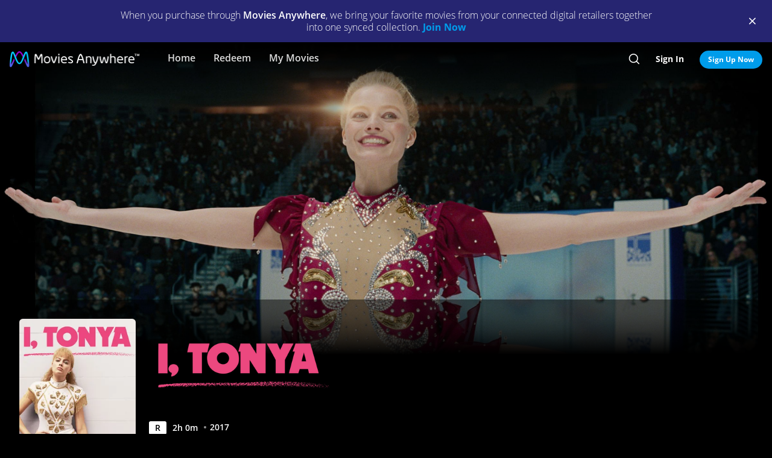

--- FILE ---
content_type: text/html; charset=utf-8
request_url: https://moviesanywhere.com/movie/i-tonya
body_size: 149615
content:
<!doctype html>
<html class="no-js" lang="en" data-reactroot=""><head><title data-react-helmet="true">I, Tonya | Full Movie | Movies Anywhere</title>
<meta data-react-helmet="true" charset="utf-8"/><meta data-react-helmet="true" content="ie=edge" http-equiv="x-ua-compatible"/><meta data-react-helmet="true" content="width=device-width, initial-scale=1" name="viewport"/><meta data-react-helmet="true" content="app-id=1245330908" name="apple-itunes-app"/><meta data-react-helmet="true" content="qBGer7k5HaOfP86DS5W9TFzOIyCQKDw084O-90l7iZ0" name="google-site-verification"/><meta data-react-helmet="true" content="website" property="og:type"/><meta data-react-helmet="true" content="summary_large_image" property="twitter:card"/><meta data-react-helmet="true" content="@movies_anywhere" property="twitter:creator"/><meta data-react-helmet="true" content="@movies_anywhere" property="twitter:site"/><meta data-react-helmet="true" content="Movies Anywhere" name="apple-mobile-web-app-title"/><meta data-react-helmet="true" content="https://moviesanywhere.com/movie/i-tonya" property="og:url"/><meta data-react-helmet="true" content="https://images.moviesanywhere.com/movie-hero/6d11d4c71b2a5bef14266bbc75f4293a.jpeg?r=16x9&w=3840" property="og:image"/><meta data-react-helmet="true" content="I, Tonya | Full Movie | Movies Anywhere" property="og:title"/><meta data-react-helmet="true" content="Watch movies online with Movies Anywhere. Stream movies from Disney, Sony, Universal, and Warner Bros. Connect your digital accounts and import your movies from Apple iTunes, Amazon Prime Video, Vudu, Xfinity, Google Play/YouTube, Microsoft Movies &amp; TV, Verizon Fios TV, and DIRECTV. Download the app. Watch instantly or save offline for later. Available on mobile devices and your TV." name="description"/><meta data-react-helmet="true" content="Watch movies online with Movies Anywhere. Stream movies from Disney, Sony, Universal, and Warner Bros. Connect your digital accounts and import your movies from Apple iTunes, Amazon Prime Video, Vudu, Xfinity, Google Play/YouTube, Microsoft Movies &amp; TV, Verizon Fios TV, and DIRECTV. Download the app. Watch instantly or save offline for later. Available on mobile devices and your TV." property="og:description"/><meta data-react-helmet="true" content="https://images.moviesanywhere.com/movie-hero/6d11d4c71b2a5bef14266bbc75f4293a.jpeg?r=16x9&w=3840" name="twitter:image"/>
<link data-react-helmet="true" href="/apple-touch-icon.png" rel="apple-touch-icon"/><link data-react-helmet="true" href="/favicon.ico" rel="icon"/><link data-react-helmet="true" href="https://moviesanywhere.com/movie/i-tonya" rel="canonical"/>
<link href="https://web-static.moviesanywhere.com/index.ed7f65732dcd699e7f63.css" rel="stylesheet" />
<script type="text/javascript">window.NREUM||(NREUM={}),__nr_require=function(t,e,n){function r(n){if(!e[n]){var o=e[n]={exports:{}};t[n][0].call(o.exports,function(e){var o=t[n][1][e];return r(o||e)},o,o.exports)}return e[n].exports}if("function"==typeof __nr_require)return __nr_require;for(var o=0;o<n.length;o++)r(n[o]);return r}({1:[function(t,e,n){function r(t){try{s.console&&console.log(t)}catch(e){}}var o,i=t("ee"),a=t(21),s={};try{o=localStorage.getItem("__nr_flags").split(","),console&&"function"==typeof console.log&&(s.console=!0,o.indexOf("dev")!==-1&&(s.dev=!0),o.indexOf("nr_dev")!==-1&&(s.nrDev=!0))}catch(c){}s.nrDev&&i.on("internal-error",function(t){r(t.stack)}),s.dev&&i.on("fn-err",function(t,e,n){r(n.stack)}),s.dev&&(r("NR AGENT IN DEVELOPMENT MODE"),r("flags: "+a(s,function(t,e){return t}).join(", ")))},{}],2:[function(t,e,n){function r(t,e,n,r,s){try{l?l-=1:o(s||new UncaughtException(t,e,n),!0)}catch(f){try{i("ierr",[f,c.now(),!0])}catch(d){}}return"function"==typeof u&&u.apply(this,a(arguments))}function UncaughtException(t,e,n){this.message=t||"Uncaught error with no additional information",this.sourceURL=e,this.line=n}function o(t,e){var n=e?null:c.now();i("err",[t,n])}var i=t("handle"),a=t(22),s=t("ee"),c=t("loader"),f=t("gos"),u=window.onerror,d=!1,p="nr@seenError",l=0;c.features.err=!0,t(1),window.onerror=r;try{throw new Error}catch(h){"stack"in h&&(t(13),t(12),"addEventListener"in window&&t(6),c.xhrWrappable&&t(14),d=!0)}s.on("fn-start",function(t,e,n){d&&(l+=1)}),s.on("fn-err",function(t,e,n){d&&!n[p]&&(f(n,p,function(){return!0}),this.thrown=!0,o(n))}),s.on("fn-end",function(){d&&!this.thrown&&l>0&&(l-=1)}),s.on("internal-error",function(t){i("ierr",[t,c.now(),!0])})},{}],3:[function(t,e,n){t("loader").features.ins=!0},{}],4:[function(t,e,n){function r(){M++,N=y.hash,this[u]=g.now()}function o(){M--,y.hash!==N&&i(0,!0);var t=g.now();this[h]=~~this[h]+t-this[u],this[d]=t}function i(t,e){E.emit("newURL",[""+y,e])}function a(t,e){t.on(e,function(){this[e]=g.now()})}var s="-start",c="-end",f="-body",u="fn"+s,d="fn"+c,p="cb"+s,l="cb"+c,h="jsTime",m="fetch",v="addEventListener",w=window,y=w.location,g=t("loader");if(w[v]&&g.xhrWrappable){var b=t(10),x=t(11),E=t(8),O=t(6),P=t(13),R=t(7),T=t(14),L=t(9),j=t("ee"),S=j.get("tracer");t(15),g.features.spa=!0;var N,M=0;j.on(u,r),j.on(p,r),j.on(d,o),j.on(l,o),j.buffer([u,d,"xhr-done","xhr-resolved"]),O.buffer([u]),P.buffer(["setTimeout"+c,"clearTimeout"+s,u]),T.buffer([u,"new-xhr","send-xhr"+s]),R.buffer([m+s,m+"-done",m+f+s,m+f+c]),E.buffer(["newURL"]),b.buffer([u]),x.buffer(["propagate",p,l,"executor-err","resolve"+s]),S.buffer([u,"no-"+u]),L.buffer(["new-jsonp","cb-start","jsonp-error","jsonp-end"]),a(T,"send-xhr"+s),a(j,"xhr-resolved"),a(j,"xhr-done"),a(R,m+s),a(R,m+"-done"),a(L,"new-jsonp"),a(L,"jsonp-end"),a(L,"cb-start"),E.on("pushState-end",i),E.on("replaceState-end",i),w[v]("hashchange",i,!0),w[v]("load",i,!0),w[v]("popstate",function(){i(0,M>1)},!0)}},{}],5:[function(t,e,n){function r(t){}if(window.performance&&window.performance.timing&&window.performance.getEntriesByType){var o=t("ee"),i=t("handle"),a=t(13),s=t(12),c="learResourceTimings",f="addEventListener",u="resourcetimingbufferfull",d="bstResource",p="resource",l="-start",h="-end",m="fn"+l,v="fn"+h,w="bstTimer",y="pushState",g=t("loader");g.features.stn=!0,t(8);var b=NREUM.o.EV;o.on(m,function(t,e){var n=t[0];n instanceof b&&(this.bstStart=g.now())}),o.on(v,function(t,e){var n=t[0];n instanceof b&&i("bst",[n,e,this.bstStart,g.now()])}),a.on(m,function(t,e,n){this.bstStart=g.now(),this.bstType=n}),a.on(v,function(t,e){i(w,[e,this.bstStart,g.now(),this.bstType])}),s.on(m,function(){this.bstStart=g.now()}),s.on(v,function(t,e){i(w,[e,this.bstStart,g.now(),"requestAnimationFrame"])}),o.on(y+l,function(t){this.time=g.now(),this.startPath=location.pathname+location.hash}),o.on(y+h,function(t){i("bstHist",[location.pathname+location.hash,this.startPath,this.time])}),f in window.performance&&(window.performance["c"+c]?window.performance[f](u,function(t){i(d,[window.performance.getEntriesByType(p)]),window.performance["c"+c]()},!1):window.performance[f]("webkit"+u,function(t){i(d,[window.performance.getEntriesByType(p)]),window.performance["webkitC"+c]()},!1)),document[f]("scroll",r,{passive:!0}),document[f]("keypress",r,!1),document[f]("click",r,!1)}},{}],6:[function(t,e,n){function r(t){for(var e=t;e&&!e.hasOwnProperty(u);)e=Object.getPrototypeOf(e);e&&o(e)}function o(t){s.inPlace(t,[u,d],"-",i)}function i(t,e){return t[1]}var a=t("ee").get("events"),s=t(24)(a,!0),c=t("gos"),f=XMLHttpRequest,u="addEventListener",d="removeEventListener";e.exports=a,"getPrototypeOf"in Object?(r(document),r(window),r(f.prototype)):f.prototype.hasOwnProperty(u)&&(o(window),o(f.prototype)),a.on(u+"-start",function(t,e){var n=t[1],r=c(n,"nr@wrapped",function(){function t(){if("function"==typeof n.handleEvent)return n.handleEvent.apply(n,arguments)}var e={object:t,"function":n}[typeof n];return e?s(e,"fn-",null,e.name||"anonymous"):n});this.wrapped=t[1]=r}),a.on(d+"-start",function(t){t[1]=this.wrapped||t[1]})},{}],7:[function(t,e,n){function r(t,e,n){var r=t[e];"function"==typeof r&&(t[e]=function(){var t=r.apply(this,arguments);return o.emit(n+"start",arguments,t),t.then(function(e){return o.emit(n+"end",[null,e],t),e},function(e){throw o.emit(n+"end",[e],t),e})})}var o=t("ee").get("fetch"),i=t(21);e.exports=o;var a=window,s="fetch-",c=s+"body-",f=["arrayBuffer","blob","json","text","formData"],u=a.Request,d=a.Response,p=a.fetch,l="prototype";u&&d&&p&&(i(f,function(t,e){r(u[l],e,c),r(d[l],e,c)}),r(a,"fetch",s),o.on(s+"end",function(t,e){var n=this;if(e){var r=e.headers.get("content-length");null!==r&&(n.rxSize=r),o.emit(s+"done",[null,e],n)}else o.emit(s+"done",[t],n)}))},{}],8:[function(t,e,n){var r=t("ee").get("history"),o=t(24)(r);e.exports=r,o.inPlace(window.history,["pushState","replaceState"],"-")},{}],9:[function(t,e,n){function r(t){function e(){c.emit("jsonp-end",[],p),t.removeEventListener("load",e,!1),t.removeEventListener("error",n,!1)}function n(){c.emit("jsonp-error",[],p),c.emit("jsonp-end",[],p),t.removeEventListener("load",e,!1),t.removeEventListener("error",n,!1)}var r=t&&"string"==typeof t.nodeName&&"script"===t.nodeName.toLowerCase();if(r){var o="function"==typeof t.addEventListener;if(o){var a=i(t.src);if(a){var u=s(a),d="function"==typeof u.parent[u.key];if(d){var p={};f.inPlace(u.parent,[u.key],"cb-",p),t.addEventListener("load",e,!1),t.addEventListener("error",n,!1),c.emit("new-jsonp",[t.src],p)}}}}}function o(){return"addEventListener"in window}function i(t){var e=t.match(u);return e?e[1]:null}function a(t,e){var n=t.match(p),r=n[1],o=n[3];return o?a(o,e[r]):e[r]}function s(t){var e=t.match(d);return e&&e.length>=3?{key:e[2],parent:a(e[1],window)}:{key:t,parent:window}}var c=t("ee").get("jsonp"),f=t(24)(c);if(e.exports=c,o()){var u=/[?&](?:callback|cb)=([^&#]+)/,d=/(.*)\.([^.]+)/,p=/^(\w+)(\.|$)(.*)$/,l=["appendChild","insertBefore","replaceChild"];f.inPlace(HTMLElement.prototype,l,"dom-"),f.inPlace(HTMLHeadElement.prototype,l,"dom-"),f.inPlace(HTMLBodyElement.prototype,l,"dom-"),c.on("dom-start",function(t){r(t[0])})}},{}],10:[function(t,e,n){var r=t("ee").get("mutation"),o=t(24)(r),i=NREUM.o.MO;e.exports=r,i&&(window.MutationObserver=function(t){return this instanceof i?new i(o(t,"fn-")):i.apply(this,arguments)},MutationObserver.prototype=i.prototype)},{}],11:[function(t,e,n){function r(t){var e=a.context(),n=s(t,"executor-",e),r=new f(n);return a.context(r).getCtx=function(){return e},a.emit("new-promise",[r,e],e),r}function o(t,e){return e}var i=t(24),a=t("ee").get("promise"),s=i(a),c=t(21),f=NREUM.o.PR;e.exports=a,f&&(window.Promise=r,["all","race"].forEach(function(t){var e=f[t];f[t]=function(n){function r(t){return function(){a.emit("propagate",[null,!o],i),o=o||!t}}var o=!1;c(n,function(e,n){Promise.resolve(n).then(r("all"===t),r(!1))});var i=e.apply(f,arguments),s=f.resolve(i);return s}}),["resolve","reject"].forEach(function(t){var e=f[t];f[t]=function(t){var n=e.apply(f,arguments);return t!==n&&a.emit("propagate",[t,!0],n),n}}),f.prototype["catch"]=function(t){return this.then(null,t)},f.prototype=Object.create(f.prototype,{constructor:{value:r}}),c(Object.getOwnPropertyNames(f),function(t,e){try{r[e]=f[e]}catch(n){}}),a.on("executor-start",function(t){t[0]=s(t[0],"resolve-",this),t[1]=s(t[1],"resolve-",this)}),a.on("executor-err",function(t,e,n){t[1](n)}),s.inPlace(f.prototype,["then"],"then-",o),a.on("then-start",function(t,e){this.promise=e,t[0]=s(t[0],"cb-",this),t[1]=s(t[1],"cb-",this)}),a.on("then-end",function(t,e,n){this.nextPromise=n;var r=this.promise;a.emit("propagate",[r,!0],n)}),a.on("cb-end",function(t,e,n){a.emit("propagate",[n,!0],this.nextPromise)}),a.on("propagate",function(t,e,n){this.getCtx&&!e||(this.getCtx=function(){if(t instanceof Promise)var e=a.context(t);return e&&e.getCtx?e.getCtx():this})}),r.toString=function(){return""+f})},{}],12:[function(t,e,n){var r=t("ee").get("raf"),o=t(24)(r),i="equestAnimationFrame";e.exports=r,o.inPlace(window,["r"+i,"mozR"+i,"webkitR"+i,"msR"+i],"raf-"),r.on("raf-start",function(t){t[0]=o(t[0],"fn-")})},{}],13:[function(t,e,n){function r(t,e,n){t[0]=a(t[0],"fn-",null,n)}function o(t,e,n){this.method=n,this.timerDuration=isNaN(t[1])?0:+t[1],t[0]=a(t[0],"fn-",this,n)}var i=t("ee").get("timer"),a=t(24)(i),s="setTimeout",c="setInterval",f="clearTimeout",u="-start",d="-";e.exports=i,a.inPlace(window,[s,"setImmediate"],s+d),a.inPlace(window,[c],c+d),a.inPlace(window,[f,"clearImmediate"],f+d),i.on(c+u,r),i.on(s+u,o)},{}],14:[function(t,e,n){function r(t,e){d.inPlace(e,["onreadystatechange"],"fn-",s)}function o(){var t=this,e=u.context(t);t.readyState>3&&!e.resolved&&(e.resolved=!0,u.emit("xhr-resolved",[],t)),d.inPlace(t,y,"fn-",s)}function i(t){g.push(t),h&&(x?x.then(a):v?v(a):(E=-E,O.data=E))}function a(){for(var t=0;t<g.length;t++)r([],g[t]);g.length&&(g=[])}function s(t,e){return e}function c(t,e){for(var n in t)e[n]=t[n];return e}t(6);var f=t("ee"),u=f.get("xhr"),d=t(24)(u),p=NREUM.o,l=p.XHR,h=p.MO,m=p.PR,v=p.SI,w="readystatechange",y=["onload","onerror","onabort","onloadstart","onloadend","onprogress","ontimeout"],g=[];e.exports=u;var b=window.XMLHttpRequest=function(t){var e=new l(t);try{u.emit("new-xhr",[e],e),e.addEventListener(w,o,!1)}catch(n){try{u.emit("internal-error",[n])}catch(r){}}return e};if(c(l,b),b.prototype=l.prototype,d.inPlace(b.prototype,["open","send"],"-xhr-",s),u.on("send-xhr-start",function(t,e){r(t,e),i(e)}),u.on("open-xhr-start",r),h){var x=m&&m.resolve();if(!v&&!m){var E=1,O=document.createTextNode(E);new h(a).observe(O,{characterData:!0})}}else f.on("fn-end",function(t){t[0]&&t[0].type===w||a()})},{}],15:[function(t,e,n){function r(t){var e=this.params,n=this.metrics;if(!this.ended){this.ended=!0;for(var r=0;r<d;r++)t.removeEventListener(u[r],this.listener,!1);if(!e.aborted){if(n.duration=a.now()-this.startTime,4===t.readyState){e.status=t.status;var i=o(t,this.lastSize);if(i&&(n.rxSize=i),this.sameOrigin){var c=t.getResponseHeader("X-NewRelic-App-Data");c&&(e.cat=c.split(", ").pop())}}else e.status=0;n.cbTime=this.cbTime,f.emit("xhr-done",[t],t),s("xhr",[e,n,this.startTime])}}}function o(t,e){var n=t.responseType;if("json"===n&&null!==e)return e;var r="arraybuffer"===n||"blob"===n||"json"===n?t.response:t.responseText;return h(r)}function i(t,e){var n=c(e),r=t.params;r.host=n.hostname+":"+n.port,r.pathname=n.pathname,t.sameOrigin=n.sameOrigin}var a=t("loader");if(a.xhrWrappable){var s=t("handle"),c=t(16),f=t("ee"),u=["load","error","abort","timeout"],d=u.length,p=t("id"),l=t(19),h=t(18),m=window.XMLHttpRequest;a.features.xhr=!0,t(14),f.on("new-xhr",function(t){var e=this;e.totalCbs=0,e.called=0,e.cbTime=0,e.end=r,e.ended=!1,e.xhrGuids={},e.lastSize=null,l&&(l>34||l<10)||window.opera||t.addEventListener("progress",function(t){e.lastSize=t.loaded},!1)}),f.on("open-xhr-start",function(t){this.params={method:t[0]},i(this,t[1]),this.metrics={}}),f.on("open-xhr-end",function(t,e){"loader_config"in NREUM&&"xpid"in NREUM.loader_config&&this.sameOrigin&&e.setRequestHeader("X-NewRelic-ID",NREUM.loader_config.xpid)}),f.on("send-xhr-start",function(t,e){var n=this.metrics,r=t[0],o=this;if(n&&r){var i=h(r);i&&(n.txSize=i)}this.startTime=a.now(),this.listener=function(t){try{"abort"===t.type&&(o.params.aborted=!0),("load"!==t.type||o.called===o.totalCbs&&(o.onloadCalled||"function"!=typeof e.onload))&&o.end(e)}catch(n){try{f.emit("internal-error",[n])}catch(r){}}};for(var s=0;s<d;s++)e.addEventListener(u[s],this.listener,!1)}),f.on("xhr-cb-time",function(t,e,n){this.cbTime+=t,e?this.onloadCalled=!0:this.called+=1,this.called!==this.totalCbs||!this.onloadCalled&&"function"==typeof n.onload||this.end(n)}),f.on("xhr-load-added",function(t,e){var n=""+p(t)+!!e;this.xhrGuids&&!this.xhrGuids[n]&&(this.xhrGuids[n]=!0,this.totalCbs+=1)}),f.on("xhr-load-removed",function(t,e){var n=""+p(t)+!!e;this.xhrGuids&&this.xhrGuids[n]&&(delete this.xhrGuids[n],this.totalCbs-=1)}),f.on("addEventListener-end",function(t,e){e instanceof m&&"load"===t[0]&&f.emit("xhr-load-added",[t[1],t[2]],e)}),f.on("removeEventListener-end",function(t,e){e instanceof m&&"load"===t[0]&&f.emit("xhr-load-removed",[t[1],t[2]],e)}),f.on("fn-start",function(t,e,n){e instanceof m&&("onload"===n&&(this.onload=!0),("load"===(t[0]&&t[0].type)||this.onload)&&(this.xhrCbStart=a.now()))}),f.on("fn-end",function(t,e){this.xhrCbStart&&f.emit("xhr-cb-time",[a.now()-this.xhrCbStart,this.onload,e],e)})}},{}],16:[function(t,e,n){e.exports=function(t){var e=document.createElement("a"),n=window.location,r={};e.href=t,r.port=e.port;var o=e.href.split("://");!r.port&&o[1]&&(r.port=o[1].split("/")[0].split("@").pop().split(":")[1]),r.port&&"0"!==r.port||(r.port="https"===o[0]?"443":"80"),r.hostname=e.hostname||n.hostname,r.pathname=e.pathname,r.protocol=o[0],"/"!==r.pathname.charAt(0)&&(r.pathname="/"+r.pathname);var i=!e.protocol||":"===e.protocol||e.protocol===n.protocol,a=e.hostname===document.domain&&e.port===n.port;return r.sameOrigin=i&&(!e.hostname||a),r}},{}],17:[function(t,e,n){function r(){}function o(t,e,n){return function(){return i(t,[f.now()].concat(s(arguments)),e?null:this,n),e?void 0:this}}var i=t("handle"),a=t(21),s=t(22),c=t("ee").get("tracer"),f=t("loader"),u=NREUM;"undefined"==typeof window.newrelic&&(newrelic=u);var d=["setPageViewName","setCustomAttribute","setErrorHandler","finished","addToTrace","inlineHit","addRelease"],p="api-",l=p+"ixn-";a(d,function(t,e){u[e]=o(p+e,!0,"api")}),u.addPageAction=o(p+"addPageAction",!0),u.setCurrentRouteName=o(p+"routeName",!0),e.exports=newrelic,u.interaction=function(){return(new r).get()};var h=r.prototype={createTracer:function(t,e){var n={},r=this,o="function"==typeof e;return i(l+"tracer",[f.now(),t,n],r),function(){if(c.emit((o?"":"no-")+"fn-start",[f.now(),r,o],n),o)try{return e.apply(this,arguments)}catch(t){throw c.emit("fn-err",[arguments,this,t],n),t}finally{c.emit("fn-end",[f.now()],n)}}}};a("actionText,setName,setAttribute,save,ignore,onEnd,getContext,end,get".split(","),function(t,e){h[e]=o(l+e)}),newrelic.noticeError=function(t,e){"string"==typeof t&&(t=new Error(t)),i("err",[t,f.now(),!1,e])}},{}],18:[function(t,e,n){e.exports=function(t){if("string"==typeof t&&t.length)return t.length;if("object"==typeof t){if("undefined"!=typeof ArrayBuffer&&t instanceof ArrayBuffer&&t.byteLength)return t.byteLength;if("undefined"!=typeof Blob&&t instanceof Blob&&t.size)return t.size;if(!("undefined"!=typeof FormData&&t instanceof FormData))try{return JSON.stringify(t).length}catch(e){return}}}},{}],19:[function(t,e,n){var r=0,o=navigator.userAgent.match(/Firefox[\/\s](\d+\.\d+)/);o&&(r=+o[1]),e.exports=r},{}],20:[function(t,e,n){function r(t,e){if(!o)return!1;if(t!==o)return!1;if(!e)return!0;if(!i)return!1;for(var n=i.split("."),r=e.split("."),a=0;a<r.length;a++)if(r[a]!==n[a])return!1;return!0}var o=null,i=null,a=/Version\/(\S+)\s+Safari/;if(navigator.userAgent){var s=navigator.userAgent,c=s.match(a);c&&s.indexOf("Chrome")===-1&&s.indexOf("Chromium")===-1&&(o="Safari",i=c[1])}e.exports={agent:o,version:i,match:r}},{}],21:[function(t,e,n){function r(t,e){var n=[],r="",i=0;for(r in t)o.call(t,r)&&(n[i]=e(r,t[r]),i+=1);return n}var o=Object.prototype.hasOwnProperty;e.exports=r},{}],22:[function(t,e,n){function r(t,e,n){e||(e=0),"undefined"==typeof n&&(n=t?t.length:0);for(var r=-1,o=n-e||0,i=Array(o<0?0:o);++r<o;)i[r]=t[e+r];return i}e.exports=r},{}],23:[function(t,e,n){e.exports={exists:"undefined"!=typeof window.performance&&window.performance.timing&&"undefined"!=typeof window.performance.timing.navigationStart}},{}],24:[function(t,e,n){function r(t){return!(t&&t instanceof Function&&t.apply&&!t[a])}var o=t("ee"),i=t(22),a="nr@original",s=Object.prototype.hasOwnProperty,c=!1;e.exports=function(t,e){function n(t,e,n,o){function nrWrapper(){var r,a,s,c;try{a=this,r=i(arguments),s="function"==typeof n?n(r,a):n||{}}catch(f){p([f,"",[r,a,o],s])}u(e+"start",[r,a,o],s);try{return c=t.apply(a,r)}catch(d){throw u(e+"err",[r,a,d],s),d}finally{u(e+"end",[r,a,c],s)}}return r(t)?t:(e||(e=""),nrWrapper[a]=t,d(t,nrWrapper),nrWrapper)}function f(t,e,o,i){o||(o="");var a,s,c,f="-"===o.charAt(0);for(c=0;c<e.length;c++)s=e[c],a=t[s],r(a)||(t[s]=n(a,f?s+o:o,i,s))}function u(n,r,o){if(!c||e){var i=c;c=!0;try{t.emit(n,r,o,e)}catch(a){p([a,n,r,o])}c=i}}function d(t,e){if(Object.defineProperty&&Object.keys)try{var n=Object.keys(t);return n.forEach(function(n){Object.defineProperty(e,n,{get:function(){return t[n]},set:function(e){return t[n]=e,e}})}),e}catch(r){p([r])}for(var o in t)s.call(t,o)&&(e[o]=t[o]);return e}function p(e){try{t.emit("internal-error",e)}catch(n){}}return t||(t=o),n.inPlace=f,n.flag=a,n}},{}],ee:[function(t,e,n){function r(){}function o(t){function e(t){return t&&t instanceof r?t:t?c(t,s,i):i()}function n(n,r,o,i){if(!p.aborted||i){t&&t(n,r,o);for(var a=e(o),s=m(n),c=s.length,f=0;f<c;f++)s[f].apply(a,r);var d=u[g[n]];return d&&d.push([b,n,r,a]),a}}function l(t,e){y[t]=m(t).concat(e)}function h(t,e){var n=y[t];if(n)for(var r=0;r<n.length;r++)n[r]===e&&n.splice(r,1)}function m(t){return y[t]||[]}function v(t){return d[t]=d[t]||o(n)}function w(t,e){f(t,function(t,n){e=e||"feature",g[n]=e,e in u||(u[e]=[])})}var y={},g={},b={on:l,addEventListener:l,removeEventListener:h,emit:n,get:v,listeners:m,context:e,buffer:w,abort:a,aborted:!1};return b}function i(){return new r}function a(){(u.api||u.feature)&&(p.aborted=!0,u=p.backlog={})}var s="nr@context",c=t("gos"),f=t(21),u={},d={},p=e.exports=o();p.backlog=u},{}],gos:[function(t,e,n){function r(t,e,n){if(o.call(t,e))return t[e];var r=n();if(Object.defineProperty&&Object.keys)try{return Object.defineProperty(t,e,{value:r,writable:!0,enumerable:!1}),r}catch(i){}return t[e]=r,r}var o=Object.prototype.hasOwnProperty;e.exports=r},{}],handle:[function(t,e,n){function r(t,e,n,r){o.buffer([t],r),o.emit(t,e,n)}var o=t("ee").get("handle");e.exports=r,r.ee=o},{}],id:[function(t,e,n){function r(t){var e=typeof t;return!t||"object"!==e&&"function"!==e?-1:t===window?0:a(t,i,function(){return o++})}var o=1,i="nr@id",a=t("gos");e.exports=r},{}],loader:[function(t,e,n){function r(){if(!E++){var t=x.info=NREUM.info,e=l.getElementsByTagName("script")[0];if(setTimeout(u.abort,3e4),!(t&&t.licenseKey&&t.applicationID&&e))return u.abort();f(g,function(e,n){t[e]||(t[e]=n)}),c("mark",["onload",a()+x.offset],null,"api");var n=l.createElement("script");n.src="https://"+t.agent,e.parentNode.insertBefore(n,e)}}function o(){"complete"===l.readyState&&i()}function i(){c("mark",["domContent",a()+x.offset],null,"api")}function a(){return O.exists&&performance.now?Math.round(performance.now()):(s=Math.max((new Date).getTime(),s))-x.offset}var s=(new Date).getTime(),c=t("handle"),f=t(21),u=t("ee"),d=t(20),p=window,l=p.document,h="addEventListener",m="attachEvent",v=p.XMLHttpRequest,w=v&&v.prototype;NREUM.o={ST:setTimeout,SI:p.setImmediate,CT:clearTimeout,XHR:v,REQ:p.Request,EV:p.Event,PR:p.Promise,MO:p.MutationObserver};var y=""+location,g={beacon:"bam.nr-data.net",errorBeacon:"bam.nr-data.net",agent:"js-agent.newrelic.com/nr-spa-1118.min.js"},b=v&&w&&w[h]&&!/CriOS/.test(navigator.userAgent),x=e.exports={offset:s,now:a,origin:y,features:{},xhrWrappable:b,userAgent:d};t(17),l[h]?(l[h]("DOMContentLoaded",i,!1),p[h]("load",r,!1)):(l[m]("onreadystatechange",o),p[m]("onload",r)),c("mark",["firstbyte",s],null,"api");var E=0,O=t(23)},{}]},{},["loader",2,15,5,3,4]);;NREUM.info={beacon:"bam.nr-data.net",errorBeacon:"bam.nr-data.net",licenseKey:"c04672d147",applicationID:"65272491",sa:1}</script>
<script data-react-helmet="true" type="text/javascript">
      (function(w,d,s,l,i){w[l]=w[l]||[];w[l].push({'gtm.start':
      new Date().getTime(),event:'gtm.js'});var f=d.getElementsByTagName(s)[0],
      j=d.createElement(s),dl=l!='dataLayer'?'&l='+l:'';j.async=true;j.src=
      'https://www.googletagmanager.com/gtm.js?id='+i+dl;f.parentNode.insertBefore(j,f);
      })(window,document,'script','dataLayer','GTM-P32X9JQ');</script><script data-react-helmet="true" type="text/javascript">
          document.cookie = "country=us; path=/";

          window.__dataLayer = {
            "site": {
              "baseDomain": "moviesanywhere.com",
              "otguid": "69c1e0f3-8a70-4034-a48e-2451e5fa1907",
              "nsl": 2
            }
          }
      </script><script data-react-helmet="true" src="https://dcf.espn.com/TWDC-DTCI/prod/Bootstrap.js" type="text/javascript"></script><script data-react-helmet="true" type="application/ld+json">{"@context":"https://schema.org","@type":"Movie","actor":[{"@type":"Person","name":"Margot Robbie"},{"@type":"Person","name":"Sebastian Stan"},{"@type":"Person","name":"Julianne Nicholson"},{"@type":"Person","name":"Bobby Cannavale"},{"@type":"Person","name":"Allison Janney"}],"contentRating":"R","dateCreated":"2017","datePublished":"2017-12-8","description":"Based on the unbelievable but true events, I, Tonya is a dark comedic tale of American figure skater, Tonya Harding, and one of the most sensational scandals in sports history. Though Harding was the first American woman to complete a triple axel in competition, her legacy was forever defined by her association with an infamous and poorly executed attack on fellow Olympic competitor Nancy Kerrigan. Featuring an iconic turn by Margot Robbie as the fiery Harding, Sebastian Stan, Allison Janney, and an original screenplay by Steven Rogers, Craig Gillespie's I, Tonya is an absurd, irreverent, and piercing portrayal of Harding’s life and career in all of its unchecked and checkered glory.","director":[{"@type":"Person","name":"Craig Gillespie"}],"image":"https://images.moviesanywhere.com/1f086a72e0dbe699db14f1070bac7a53/937f91ee-e02e-4edd-8174-f144e48b783c.jpg","name":"I, Tonya","trailer":{"@type":"VideoObject","description":"Trailer","embedUrl":"/movie/i-tonya#preview","name":"I, Tonya Trailer","thumbnailURL":"https://images.moviesanywhere.com/78c0f3ebd46a1d0cc531aa7fdbb56366/ac9b13b3-a1af-49db-9bbd-a0a0b33cd596.jpg?w=2560&r=16x9","uploadDate":"2017"},"url":"/movie/i-tonya"}</script></head><body><div id="root"><div id="react-root"><div class="_3YxulCktmdsM2BhVIAvFF6"><div class="" id="container"><div class="_1LjXu7NWeyp0I3fO9jG7_L"><div class="PVx1iKbnSI2NuL--y2l6g"><p class="_2OeGbgxbRhQ5H9CuianB8B">When you purchase through <strong>Movies Anywhere</strong>, we bring your favorite movies from your connected digital retailers together into one synced collection.<!-- --> <a class="_132ECftdM30Mz5_bv11vqw _3lVjIiHnoERw7KkHK7in-k _1z2b2DYQvI9JUv7OiaXvqe" href="/signup">Join Now</a></p></div><div class="_1Z7hq8ihYGYsc-lu_QQ12d"><span class="tDdsXtpcENEo5Ajxl_QRN"><button class="qk-RWtYbU-G723MSnft1_ _3usCsCtnXGxoZVRHFm_7fR _1ur2iVENMnf0gUsAxwTzM4" type="button"><i class="_3TLveGoIBG3bodgcfLy4rn _1L7zwucBI34sf3n2lXCZBB _2A0g8srtZYJ4A0J3v2YW2q qC51bSTIuGkVTAw95YT90 _2Hc4P0Rs3rUVubQeGVOc58"></i></button></span></div></div><div class="_2QdrRPz1FKHVLFkY9FavZt _2PphMRNVDeDbvUQVLEnGJM" role="presentation"></div><nav aria-label="main" class="_1hazJ8KGrQxLeQIDij6Id4 _3TQKeBv6aitfmvtTP0jik2 ljZblSsLacltF0Jq9cvtR" id="ma-navbar"><div class="_2ZS0A1d4ZbkRpKmZHVU7Ak"><button aria-label=""><i class="_3TLveGoIBG3bodgcfLy4rn _2AXqPqxCLsANfsqjhuNJq4 _3JzVMTGh6CwnhCW2jvD5XN"></i></button></div><div class="_3WxApqv2HDBxtE840-yzNh"><a class="_2V4HB6Wd4tsCy2vBHCAZBr" data-default-focus="navbar__logo" href="/"><div class="M633oMKPcvc34W-tye1tq"></div></a></div><div class="ne0r8V1Cs7OGeh3bSYdTz _1lacWecDG3kH1AEEtHFJ41"><div class="_1Fz18VorrrL8x6HauztS2F"><a class="_16j0ETlg3_zsWm8JQZJDV0 _3qZMyqMQCWHqYnEOKeMBYE" href="/home">Home</a></div><div class="_1Fz18VorrrL8x6HauztS2F"><a class="_16j0ETlg3_zsWm8JQZJDV0 _3qZMyqMQCWHqYnEOKeMBYE" href="/redeem">Redeem</a></div><div class="_1Fz18VorrrL8x6HauztS2F"><a class="_16j0ETlg3_zsWm8JQZJDV0 _3qZMyqMQCWHqYnEOKeMBYE" href="/my-movies">My Movies</a></div></div><ul class="_1OgG1snUWzjlmz9Ojv7x8p"><li class="_2-_0JYG8BOA1BBYb6vamSa"><span class="tDdsXtpcENEo5Ajxl_QRN"><button class="qk-RWtYbU-G723MSnft1_ _3usCsCtnXGxoZVRHFm_7fR _1ur2iVENMnf0gUsAxwTzM4 tcmc8-7cPmGQ52BP53fI6" type="button"><i class="_3TLveGoIBG3bodgcfLy4rn _1mTwe476gaWtpqV8ei4_KY qC51bSTIuGkVTAw95YT90 _3cw9G6St03lJwILG_EAO0J _2Hc4P0Rs3rUVubQeGVOc58"><span class="_36mwxnr19c4NQXMl1bLtW1"><span>Search</span></span></i></button></span><span class="tDdsXtpcENEo5Ajxl_QRN"><a class="_132ECftdM30Mz5_bv11vqw _3lVjIiHnoERw7KkHK7in-k _1z2b2DYQvI9JUv7OiaXvqe _3usCsCtnXGxoZVRHFm_7fR _1ur2iVENMnf0gUsAxwTzM4 _21nquKjF7USg5oceLhyJEI" href="/login">Sign In</a></span><span class="tDdsXtpcENEo5Ajxl_QRN"><a class="_132ECftdM30Mz5_bv11vqw _3lVjIiHnoERw7KkHK7in-k _1z2b2DYQvI9JUv7OiaXvqe _1oKs8OvOAyBm3NRpmQU0Xp _3rDg3484PWtUnZw8XlDZyV _2b2dZw5AG5bmeRtNjIezZr _1ur2iVENMnf0gUsAxwTzM4 _2qE4Oix9FP2uRRKYaFZWL1" href="/signup">Sign Up Now</a></span></li></ul></nav><main class="_1OdrJsTzC5EE0dBknZHRoe"><div class="undefined"><div class="APv2ggKDzoy1YHMFg98y-"><h1 class="_2NCekOjfLladJPXQb-abK5 _3yzdaCEW-EkmJ3CrE1eb5X _1DOi1mzK30kwQb5iz1UK-P">I, Tonya | Full Movie | Movies Anywhere</h1></div><div class="_1cUV53G617xMpXOciL2HC4" aria-label="I, Tonya"><div class="_1xXwBc6h7otVC-Xey_fdV5"><picture class="_2m35N_Q1KD0TY6JtL9czQe"><source media="(min-width: 2160px)" srcSet="//images.moviesanywhere.com/78c0f3ebd46a1d0cc531aa7fdbb56366/ac9b13b3-a1af-49db-9bbd-a0a0b33cd596.jpg?r=3x1&amp;w=3600"/><source media="(min-width: 640px)" srcSet="//images.moviesanywhere.com/78c0f3ebd46a1d0cc531aa7fdbb56366/ac9b13b3-a1af-49db-9bbd-a0a0b33cd596.jpg?r=3x1&amp;w=2400"/><source srcSet="//images.moviesanywhere.com/78c0f3ebd46a1d0cc531aa7fdbb56366/ac9b13b3-a1af-49db-9bbd-a0a0b33cd596.jpg?r=16x9&amp;w=2400"/><img alt="I, Tonya" class="_2kw8JtWZvGkt3KdAOjeiR3"/></picture></div></div><div class="_2VR4XmhDd1QQ2G7AnOAGd_"><div class="_3R4CdtYNeOrSSC9uJb31s4"><picture><source media="(min-width: 640px)" srcSet="//images.moviesanywhere.com/78c0f3ebd46a1d0cc531aa7fdbb56366/ac9b13b3-a1af-49db-9bbd-a0a0b33cd596.jpg?w=2400&amp;r=3x1"/><source srcSet="//images.moviesanywhere.com/78c0f3ebd46a1d0cc531aa7fdbb56366/ac9b13b3-a1af-49db-9bbd-a0a0b33cd596.jpg?w=2400&amp;r=16x9"/><img alt="" class="_3yGkXIu5-mbHjN2rT9HDXW"/></picture></div><div class="dnWHGJlltn-5fUjqNZKW3 _3q2v3SeZgEJa7fcBmn3rbF"><div class="_3EmhbQpNL-lqUhfnVGsglY"><div class="_1w_FrU91EvOoXpfwjg9n8F"><div class="_6pvMHHZ6pM3CLndi6T8ae"><div class="_2OXtE7rEDV8Br0drRcPVB"><div class="_21qKS95IM2Gsidd0x3O38f _3nBZjV4UhLFoRrLL_tXpT4" style="padding-top:150%"><span class="_32qBPvDNoWbed2CVelbbsn">I, Tonya</span></div></div></div></div><div class="_33uc_NHHhCe2BHTi-Wa_pX"><img alt="I, Tonya" class="_3vZsvrrJsdczL1dE5N0XAU" src="//images.moviesanywhere.com/0de661cc538935f368405c78cbbaf484/fc7d4e2c-9e90-46ff-84a1-327971cc9216.png?r=2x1&amp;w=300"/><div><ul class="_3dq17p1xhYjUo9Xmj99zPg"><li class="_1ppOFzkif_4IGMtmsEjz1C"><span class="_2uZ5h5Kv1zw5iNlMZ7qZdq">R</span></li><li class="_1ppOFzkif_4IGMtmsEjz1C"><span class="_3vjFrVyZCRmSiVjPaNdNe-"><span>2<span>h</span></span> <!-- -->0<span><span>m</span></span></span></li><li class="_1ppOFzkif_4IGMtmsEjz1C"><span class="_3jUuXJ1dOcr5UtarrbgyR2"><span class="_2rCfAkgN46WZBxsvoAuSNF">2017</span></span></li></ul><div><div class="O2k60PRJJD9SCKLP2Gmvg"><div class="_36DejU7T3MUsAjsIwDsNrx K63rZxPs3HtObPTVxI0RV"><img alt="Certified Fresh" class="wDFdoc5ZDNHdY7yovWtEr _3UOzrtMzJE3rlAa2sOWL8K" src="[data-uri]"/><span class="_32_NJGOEhXtd74nPa8SAna _1qqpujKjSoIbK55XzMNAud">90%</span></div></div></div></div></div></div><div class="_50irz07i8naIEMf4aoDf7"><ul class="_3dhPjVL2ERiJ67qRTPzzoD"><li class="_1qp9gRVTAlR4Qy1XfRcJm8"><span class="tDdsXtpcENEo5Ajxl_QRN _3cwJg8u7_kfCQkjIsQdhyw"><button class="_3t1WeWzAefgoi_cqclA518 TMoULABbL3dcvbyAfP83g _2b2dZw5AG5bmeRtNjIezZr _1ur2iVENMnf0gUsAxwTzM4" aria-label="Preview" type="button"><i class="_3TLveGoIBG3bodgcfLy4rn _2sNqKq8PjvyzwsNpR2McnU _2pWv9fRV4FnYuhtEmfT6N5 _2Hc4P0Rs3rUVubQeGVOc58"></i>Preview</button></span></li><li class="_1qp9gRVTAlR4Qy1XfRcJm8"><span><span class="tDdsXtpcENEo5Ajxl_QRN _3cwJg8u7_kfCQkjIsQdhyw"><button class="_3t1WeWzAefgoi_cqclA518 TMoULABbL3dcvbyAfP83g _2b2dZw5AG5bmeRtNjIezZr _1ur2iVENMnf0gUsAxwTzM4" aria-label="Wishlist" type="button"><i class="_3TLveGoIBG3bodgcfLy4rn _1Ttk55qSELq6qtv34KprNU _2pWv9fRV4FnYuhtEmfT6N5 _2Hc4P0Rs3rUVubQeGVOc58"></i>Wishlist</button></span></span></li></ul></div></div></div><div><div class="RpWgOwEpnf5Y5dgOIfKl9 _3q2v3SeZgEJa7fcBmn3rbF"><div class="_2h-zkEL78ixl2Ig1zK-HMV"><div class="_24fREBtxU7OEsJ6zHJv2Vn"><div class="GHGjENYtRKT0SS3JVeMx8">Based on the unbelievable but true events, I, Tonya is a dark comedic tale of American figure skater, Tonya Harding, and one of the most sensational scandals in sports history. Though Harding was the first American woman to complete a triple axel in competition, her legacy was forever defined by her association with an infamous and poorly executed attack on fellow Olympic competitor Nancy Kerrigan. Featuring an iconic turn by Margot Robbie as the fiery Harding, Sebastian Stan, Allison Janney, and an original screenplay by Steven Rogers, Craig Gillespie&#x27;s I, Tonya is an absurd, irreverent, and piercing portrayal of Harding’s life and career in all of its unchecked and checkered glory.</div><div><div class="_3_qYufo-VXOXZ6Fd2CPsEB"><div class="_10KtZ1hlY1uHDx-polCarl"><div><div class="_37set6mPmYRyMcaQtJmTXl"><span>Director</span>:</div><div class="_1w_Dn3xtfru75ccK_R5kjG"><span><a class="_132ECftdM30Mz5_bv11vqw _3lVjIiHnoERw7KkHK7in-k _1z2b2DYQvI9JUv7OiaXvqe _1nWNa38hjUbCBaUWMojKfc" href="/person?name=Craig%20Gillespie">Craig Gillespie</a></span></div></div></div><div class="_10KtZ1hlY1uHDx-polCarl"><div><div class="_37set6mPmYRyMcaQtJmTXl"><span>Producer</span>:</div><div class="_1w_Dn3xtfru75ccK_R5kjG"><span><a class="_132ECftdM30Mz5_bv11vqw _3lVjIiHnoERw7KkHK7in-k _1z2b2DYQvI9JUv7OiaXvqe _1nWNa38hjUbCBaUWMojKfc" href="/person?name=Bryan%20Unkeless">Bryan Unkeless</a>, </span><span><a class="_132ECftdM30Mz5_bv11vqw _3lVjIiHnoERw7KkHK7in-k _1z2b2DYQvI9JUv7OiaXvqe _1nWNa38hjUbCBaUWMojKfc" href="/person?name=Steven%20Rogers">Steven Rogers</a>, </span><span><a class="_132ECftdM30Mz5_bv11vqw _3lVjIiHnoERw7KkHK7in-k _1z2b2DYQvI9JUv7OiaXvqe _1nWNa38hjUbCBaUWMojKfc" href="/person?name=Margot%20Robbie">Margot Robbie</a>, </span><span><a class="_132ECftdM30Mz5_bv11vqw _3lVjIiHnoERw7KkHK7in-k _1z2b2DYQvI9JUv7OiaXvqe _1nWNa38hjUbCBaUWMojKfc" href="/person?name=Tom%20Ackerley">Tom Ackerley</a></span></div></div></div><div class="_10KtZ1hlY1uHDx-polCarl"><div><div class="_37set6mPmYRyMcaQtJmTXl"><span>Writer</span>:</div><div class="_1w_Dn3xtfru75ccK_R5kjG"><span><a class="_132ECftdM30Mz5_bv11vqw _3lVjIiHnoERw7KkHK7in-k _1z2b2DYQvI9JUv7OiaXvqe _1nWNa38hjUbCBaUWMojKfc" href="/person?name=Steven%20Rogers">Steven Rogers</a></span></div></div></div><div class="_10KtZ1hlY1uHDx-polCarl"><div><div class="_37set6mPmYRyMcaQtJmTXl"><span>Cast</span>:</div><div class="_1w_Dn3xtfru75ccK_R5kjG"><span><a class="_132ECftdM30Mz5_bv11vqw _3lVjIiHnoERw7KkHK7in-k _1z2b2DYQvI9JUv7OiaXvqe _1nWNa38hjUbCBaUWMojKfc" href="/person?name=Margot%20Robbie">Margot Robbie</a>, </span><span><a class="_132ECftdM30Mz5_bv11vqw _3lVjIiHnoERw7KkHK7in-k _1z2b2DYQvI9JUv7OiaXvqe _1nWNa38hjUbCBaUWMojKfc" href="/person?name=Sebastian%20Stan">Sebastian Stan</a>, </span><span><a class="_132ECftdM30Mz5_bv11vqw _3lVjIiHnoERw7KkHK7in-k _1z2b2DYQvI9JUv7OiaXvqe _1nWNa38hjUbCBaUWMojKfc" href="/person?name=Julianne%20Nicholson">Julianne Nicholson</a>, </span><span><a class="_132ECftdM30Mz5_bv11vqw _3lVjIiHnoERw7KkHK7in-k _1z2b2DYQvI9JUv7OiaXvqe _1nWNa38hjUbCBaUWMojKfc" href="/person?name=Bobby%20Cannavale">Bobby Cannavale</a>, </span><span><a class="_132ECftdM30Mz5_bv11vqw _3lVjIiHnoERw7KkHK7in-k _1z2b2DYQvI9JUv7OiaXvqe _1nWNa38hjUbCBaUWMojKfc" href="/person?name=Allison%20Janney">Allison Janney</a></span></div></div></div></div></div><div class="_1_SNUJ7YKDvbuLnoUsp_P4">© 2017 Universal Studios. All Rights Reserved.</div></div></div></div></div><div><div class="_2WPWmM-Yg9VAILWdM9tzGR _3q2v3SeZgEJa7fcBmn3rbF"><h2 class="LjM0T5cKI9fGP--csGA3Y _1ozr0f31j64REQ1pFG1rgG _2cgiuvzlekQD-ePNMZ-J2O">Rotten Tomatoes® Score</h2><div class="_2gIcIQS7DhTs9JXMpj2BcH">TOMATOMETER®</div><div class="_2R-R92MfQ4gKqy6KXssyNH"><div class="_36DejU7T3MUsAjsIwDsNrx"><img alt="Certified Fresh" class="wDFdoc5ZDNHdY7yovWtEr" src="https://web-static.moviesanywhere.com/1e3cd3ef4052f6c845fb5d4070050e94.svg"/><span class="_32_NJGOEhXtd74nPa8SAna">90%</span><div class="_1VyZkyv7aLFs5PI3mz0oBJ"><span class="_4ii3S1_d7xXgh_OTc8pfU" style="width:90%"></span></div></div></div><div class="_14Lj6oStqDdjj6Bs70f0L0"><b>Critics Consensus:</b> Led by strong work from Margot Robbie and Alison Janney, I, Tonya finds the humor in its real-life story without losing sight of its more tragic -- and emotionally resonant -- elements.</div><div class="_2gIcIQS7DhTs9JXMpj2BcH"><span>Reviews</span></div><div class="slick-slider slick-initialized" dir="ltr"><button class="slick-arrow slick-prev slick-disabled slick-arrow" type="button" data-role="none"><i class="_3TLveGoIBG3bodgcfLy4rn _3sbJY-DMoI4OiD7osTMDx1 _3SGFL1-HeFOjCnxwNBzTVF"><span class="_36mwxnr19c4NQXMl1bLtW1"><span>Previous</span></span></i></button><div class="slick-list"><div class="slick-track" style="width:200%;left:0%"><div data-index="0" class="slick-slide slick-active slick-current" tabindex="-1" aria-hidden="false" style="outline:none;width:10%"><div><div tabindex="-1" style="width:100%;display:inline-block"><a href="https://insessionfilm.com/list-top-10-movies-of-2017-jd-duran/" target="_blank" class="_2YmFlP0Jr07dn2NaiJ8IVj _3q2v3SeZgEJa7fcBmn3rbF"><div class="_3J-N1-FGZkym8ju9a8qEFw">InSession Film</div><div class="RtwmSckMOWTOf8-CxlqD">JD Duran</div><div class="_1ZaKWOa89T7WMiC4kYHNpg"><div class="_2jS1kOc7BzDo_LD0CUM54s"><div class="_36DejU7T3MUsAjsIwDsNrx"><img alt="Fresh" class="wDFdoc5ZDNHdY7yovWtEr" src="[data-uri]"/></div></div><div class="_3aCILGTUhmcrAdHNAyCtBI"><p class="ti6xXOjSizI_zTXQYDxZp">Craig Gillespie’s ambitious direction and self-awareness made I, Tonya a refreshing and hysterical look at Tonya Harding’s life and what drove the events of her downfall.</p><div class="_3uybhSnln7HdgVwgX-6u1o">1723072384000</div></div></div><div class="_3apRW_HdNWDpr0oiIS0d3l"><div class="zAvRNdOSeIQHopcOjpSw6"><span>FULL REVIEW</span></div></div></a></div></div></div><div data-index="1" class="slick-slide slick-active" tabindex="-1" aria-hidden="false" style="outline:none;width:10%"><div><div tabindex="-1" style="width:100%;display:inline-block"><a href="https://everymoviehasalesson.com/blog/2017/12/movie-review-i-tonya" target="_blank" class="_2YmFlP0Jr07dn2NaiJ8IVj _3q2v3SeZgEJa7fcBmn3rbF"><div class="_3J-N1-FGZkym8ju9a8qEFw">Every Movie Has a Lesson</div><div class="RtwmSckMOWTOf8-CxlqD">Don Shanahan</div><div class="_1ZaKWOa89T7WMiC4kYHNpg"><div class="_2jS1kOc7BzDo_LD0CUM54s"><div class="_36DejU7T3MUsAjsIwDsNrx"><img alt="Fresh" class="wDFdoc5ZDNHdY7yovWtEr" src="[data-uri]"/></div></div><div class="_3aCILGTUhmcrAdHNAyCtBI"><p class="ti6xXOjSizI_zTXQYDxZp">Brimming with depravity and teaming with talent, &quot;I, Tonya&quot; may be the brashest film you will see seen this year and, quite frankly, one of the downright best as well.</p><div class="_3uybhSnln7HdgVwgX-6u1o">1693863124000</div></div></div><div class="_3apRW_HdNWDpr0oiIS0d3l"><div class="zAvRNdOSeIQHopcOjpSw6"><span>FULL REVIEW</span></div></div></a></div></div></div><div data-index="2" class="slick-slide slick-active" tabindex="-1" aria-hidden="false" style="outline:none;width:10%"><div><div tabindex="-1" style="width:100%;display:inline-block"><a href="https://film-authority.com/2023/08/01/i-tonya/" target="_blank" class="_2YmFlP0Jr07dn2NaiJ8IVj _3q2v3SeZgEJa7fcBmn3rbF"><div class="_3J-N1-FGZkym8ju9a8qEFw">film-authority.com</div><div class="RtwmSckMOWTOf8-CxlqD">Eddie Harrison</div><div class="_1ZaKWOa89T7WMiC4kYHNpg"><div class="_2jS1kOc7BzDo_LD0CUM54s"><div class="_36DejU7T3MUsAjsIwDsNrx"><img alt="Fresh" class="wDFdoc5ZDNHdY7yovWtEr" src="[data-uri]"/></div></div><div class="_3aCILGTUhmcrAdHNAyCtBI"><p class="ti6xXOjSizI_zTXQYDxZp">…isn’t a feminist polemic, but a serious-minded black-comedy…</p><div class="_3uybhSnln7HdgVwgX-6u1o">1690880859000</div></div></div><div class="_3apRW_HdNWDpr0oiIS0d3l"><div class="zAvRNdOSeIQHopcOjpSw6"><span>FULL REVIEW</span></div></div></a></div></div></div><div data-index="3" class="slick-slide slick-active" tabindex="-1" aria-hidden="false" style="outline:none;width:10%"><div><div tabindex="-1" style="width:100%;display:inline-block"><a href="https://insessionfilm.com/chasing-the-gold-how-did-that-get-nominated-for-best-picture-2018/" target="_blank" class="_2YmFlP0Jr07dn2NaiJ8IVj _3q2v3SeZgEJa7fcBmn3rbF"><div class="_3J-N1-FGZkym8ju9a8qEFw">InSession Film</div><div class="RtwmSckMOWTOf8-CxlqD">Amy Thomasson</div><div class="_1ZaKWOa89T7WMiC4kYHNpg"><div class="_2jS1kOc7BzDo_LD0CUM54s"><div class="_36DejU7T3MUsAjsIwDsNrx"><img alt="Fresh" class="wDFdoc5ZDNHdY7yovWtEr" src="[data-uri]"/></div></div><div class="_3aCILGTUhmcrAdHNAyCtBI"><p class="ti6xXOjSizI_zTXQYDxZp">I, Tonya is wildly entertaining and well made.</p><div class="_3uybhSnln7HdgVwgX-6u1o">1682471601000</div></div></div><div class="_3apRW_HdNWDpr0oiIS0d3l"><div class="zAvRNdOSeIQHopcOjpSw6"><span>FULL REVIEW</span></div></div></a></div></div></div><div data-index="4" class="slick-slide slick-active" tabindex="-1" aria-hidden="false" style="outline:none;width:10%"><div><div tabindex="-1" style="width:100%;display:inline-block"><a href="https://www.thetimes.co.uk/article/what-to-watch-on-tv-this-week-3v3xlvf2g" target="_blank" class="_2YmFlP0Jr07dn2NaiJ8IVj _3q2v3SeZgEJa7fcBmn3rbF"><div class="_3J-N1-FGZkym8ju9a8qEFw">Sunday Times (UK)</div><div class="RtwmSckMOWTOf8-CxlqD">Edward Porter</div><div class="_1ZaKWOa89T7WMiC4kYHNpg"><div class="_2jS1kOc7BzDo_LD0CUM54s"><div class="_36DejU7T3MUsAjsIwDsNrx"><img alt="Fresh" class="wDFdoc5ZDNHdY7yovWtEr" src="[data-uri]"/></div></div><div class="_3aCILGTUhmcrAdHNAyCtBI"><p class="ti6xXOjSizI_zTXQYDxZp">Both Robbie and Allison Janney are excellent, and the film’s frisky style is pretty much Scorsese on ice. </p><div class="_3uybhSnln7HdgVwgX-6u1o">1674501800000</div></div></div><div class="_3apRW_HdNWDpr0oiIS0d3l"><div class="zAvRNdOSeIQHopcOjpSw6"><span>FULL REVIEW</span></div></div></a></div></div></div><div data-index="5" class="slick-slide" tabindex="-1" aria-hidden="true" style="outline:none;width:10%"><div><div tabindex="-1" style="width:100%;display:inline-block"><a href="https://www.arthousefilmwire.com/2022/07/04/movie-of-the-week-i-tonya/" target="_blank" class="_2YmFlP0Jr07dn2NaiJ8IVj _3q2v3SeZgEJa7fcBmn3rbF"><div class="_3J-N1-FGZkym8ju9a8qEFw">Art House Film Wire</div><div class="RtwmSckMOWTOf8-CxlqD">Jeff Mitchell</div><div class="_1ZaKWOa89T7WMiC4kYHNpg"><div class="_2jS1kOc7BzDo_LD0CUM54s"><div class="_36DejU7T3MUsAjsIwDsNrx"><img alt="Fresh" class="wDFdoc5ZDNHdY7yovWtEr" src="[data-uri]"/></div></div><div class="_3aCILGTUhmcrAdHNAyCtBI"><p class="ti6xXOjSizI_zTXQYDxZp">Margot Robbie and director Craig Gillespie do the impossible: they turn Tonya Harding, 1994&#x27;s most vilified American, into a sympathetic figure.  My #2 movie of 2017.</p><div class="_3uybhSnln7HdgVwgX-6u1o">1656962753000</div></div></div><div class="_3apRW_HdNWDpr0oiIS0d3l"><div class="zAvRNdOSeIQHopcOjpSw6"><span>FULL REVIEW</span></div></div></a></div></div></div><div data-index="6" class="slick-slide" tabindex="-1" aria-hidden="true" style="outline:none;width:10%"><div><div tabindex="-1" style="width:100%;display:inline-block"><a href="https://deepfocusreview.com/reviews/i-tonya/" target="_blank" class="_2YmFlP0Jr07dn2NaiJ8IVj _3q2v3SeZgEJa7fcBmn3rbF"><div class="_3J-N1-FGZkym8ju9a8qEFw">Deep Focus Review</div><div class="RtwmSckMOWTOf8-CxlqD">Brian Eggert</div><div class="_1ZaKWOa89T7WMiC4kYHNpg"><div class="_2jS1kOc7BzDo_LD0CUM54s"><div class="_36DejU7T3MUsAjsIwDsNrx"><img alt="Fresh" class="wDFdoc5ZDNHdY7yovWtEr" src="[data-uri]"/></div></div><div class="_3aCILGTUhmcrAdHNAyCtBI"><p class="ti6xXOjSizI_zTXQYDxZp">The result is one part Tonya&#x27;s personal truth of the events, one part reveling in junk food news, and another part media critique. Still, the joys of this film should not be understated.</p><div class="_3uybhSnln7HdgVwgX-6u1o">1647403223000</div></div></div><div class="_3apRW_HdNWDpr0oiIS0d3l"><div class="zAvRNdOSeIQHopcOjpSw6"><span>FULL REVIEW</span></div></div></a></div></div></div><div data-index="7" class="slick-slide" tabindex="-1" aria-hidden="true" style="outline:none;width:10%"><div><div tabindex="-1" style="width:100%;display:inline-block"><a href="https://www.fandom.com/articles/i-tonya-review" target="_blank" class="_2YmFlP0Jr07dn2NaiJ8IVj _3q2v3SeZgEJa7fcBmn3rbF"><div class="_3J-N1-FGZkym8ju9a8qEFw">FANDOM</div><div class="RtwmSckMOWTOf8-CxlqD">Drew Dietsch</div><div class="_1ZaKWOa89T7WMiC4kYHNpg"><div class="_2jS1kOc7BzDo_LD0CUM54s"><div class="_36DejU7T3MUsAjsIwDsNrx"><img alt="Fresh" class="wDFdoc5ZDNHdY7yovWtEr" src="[data-uri]"/></div></div><div class="_3aCILGTUhmcrAdHNAyCtBI"><p class="ti6xXOjSizI_zTXQYDxZp">I, Tonya is a wickedly funny and equally depressing piece of cinema that has a lot more on its mind than most fluffier biopics.</p><div class="_3uybhSnln7HdgVwgX-6u1o">1640789410000</div></div></div><div class="_3apRW_HdNWDpr0oiIS0d3l"><div class="zAvRNdOSeIQHopcOjpSw6"><span>FULL REVIEW</span></div></div></a></div></div></div><div data-index="8" class="slick-slide" tabindex="-1" aria-hidden="true" style="outline:none;width:10%"><div><div tabindex="-1" style="width:100%;display:inline-block"><a href="https://thefilmfrenzy.com/2018/03/14/the-age-of-innocence-the-disaster-artist-i-tonya-among-new-home-entertainment-titles/" target="_blank" class="_2YmFlP0Jr07dn2NaiJ8IVj _3q2v3SeZgEJa7fcBmn3rbF"><div class="_3J-N1-FGZkym8ju9a8qEFw">Film Frenzy</div><div class="RtwmSckMOWTOf8-CxlqD">Matt Brunson</div><div class="_1ZaKWOa89T7WMiC4kYHNpg"><div class="_2jS1kOc7BzDo_LD0CUM54s"><div class="_36DejU7T3MUsAjsIwDsNrx"><img alt="Fresh" class="wDFdoc5ZDNHdY7yovWtEr" src="[data-uri]"/></div></div><div class="_3aCILGTUhmcrAdHNAyCtBI"><p class="ti6xXOjSizI_zTXQYDxZp">I, Tonya adopts the right tone to relate the factual tale of the whacked kneecap, spinning it in a darkly comedic direction.</p><div class="_3uybhSnln7HdgVwgX-6u1o">1630429315000</div></div></div><div class="_3apRW_HdNWDpr0oiIS0d3l"><div class="zAvRNdOSeIQHopcOjpSw6"><span>FULL REVIEW</span></div></div></a></div></div></div><div data-index="9" class="slick-slide" tabindex="-1" aria-hidden="true" style="outline:none;width:10%"><div><div tabindex="-1" style="width:100%;display:inline-block"><a href="https://lolaonfilm.com/2018/02/11/i-tonya/" target="_blank" class="_2YmFlP0Jr07dn2NaiJ8IVj _3q2v3SeZgEJa7fcBmn3rbF"><div class="_3J-N1-FGZkym8ju9a8qEFw">Lola On Film</div><div class="RtwmSckMOWTOf8-CxlqD">Milana Vujkov</div><div class="_1ZaKWOa89T7WMiC4kYHNpg"><div class="_2jS1kOc7BzDo_LD0CUM54s"><div class="_36DejU7T3MUsAjsIwDsNrx"><img alt="Fresh" class="wDFdoc5ZDNHdY7yovWtEr" src="[data-uri]"/></div></div><div class="_3aCILGTUhmcrAdHNAyCtBI"><p class="ti6xXOjSizI_zTXQYDxZp">There&#x27;s great heart in Margot Robbie taking on a national joke, a secondhand villain, and turning her into a quiet hero.</p><div class="_3uybhSnln7HdgVwgX-6u1o">1627561818000</div></div></div><div class="_3apRW_HdNWDpr0oiIS0d3l"><div class="zAvRNdOSeIQHopcOjpSw6"><span>FULL REVIEW</span></div></div></a></div></div></div></div></div><button class="slick-arrow slick-next slick-arrow" type="button" data-role="none"><i class="_3TLveGoIBG3bodgcfLy4rn _17bde967yk8EMWnGfDSGFD _3SGFL1-HeFOjCnxwNBzTVF"><span class="_36mwxnr19c4NQXMl1bLtW1"><span>Next</span></span></i></button></div><a href="https://www.rottentomatoes.com/m/i_tonya" target="_blank" class="_132ECftdM30Mz5_bv11vqw _3lVjIiHnoERw7KkHK7in-k _1z2b2DYQvI9JUv7OiaXvqe wmSENwsp8tv1XvK420UDT" rel="nofollow"><div><span>More on </span><span class="qlLJyaepmHgYVxE42KMtU">Rotten Tomatoes</span></div></a></div></div><div class="_3tOKQS267qNb22IIKvusjd _3q2v3SeZgEJa7fcBmn3rbF"><h2 class="LjM0T5cKI9fGP--csGA3Y _1ozr0f31j64REQ1pFG1rgG vYIseTJhLlo-G4T9qsHCe">Additional Info</h2><ul class="_3g7mRnSkGxefqyzfkDZzCI"><li class="gJcsVWDHIT7OuwOL6YVf2"><span class="_3YHJhAPyPyQkLiy9Rs1NqN">Genre<!-- -->:</span>Comedy, Drama</li><li class="gJcsVWDHIT7OuwOL6YVf2"><span class="_3YHJhAPyPyQkLiy9Rs1NqN">Release Date<!-- -->:</span>December 8, 2017</li><li class="gJcsVWDHIT7OuwOL6YVf2"><span class="_3YHJhAPyPyQkLiy9Rs1NqN">Languages<!-- -->:</span>English</li><li class="gJcsVWDHIT7OuwOL6YVf2"><span class="_3YHJhAPyPyQkLiy9Rs1NqN">Captions<!-- -->:</span>English</li><li class="gJcsVWDHIT7OuwOL6YVf2"><span class="_3YHJhAPyPyQkLiy9Rs1NqN">Audio Format<!-- -->:</span><div class="_2sd4V_-A1ThiW7uFv11FWt"><span class="_3vDXaeXeLwBtz_Dl1aj2-Q"><span class="_2uZ5h5Kv1zw5iNlMZ7qZdq _2tb8pfNPIBr1QvUN2aiM0G _1hWuV60AE8BE5KnAZE_Djf">5.1</span></span></div></li></ul><div class="Og0eZxMvuDhchU7G7fF6m">Resolution, color and audio quality may vary based on your device, browser and internet connection.<a href="https://help.moviesanywhere.com/hc/en-us/articles/360001390766" class="_132ECftdM30Mz5_bv11vqw _3lVjIiHnoERw7KkHK7in-k _1z2b2DYQvI9JUv7OiaXvqe jziUzOUGP7oVsR5AsqvLO">Learn More</a></div></div><div class="_1VfQMn7X9m8L9O9EK-T8be _3q2v3SeZgEJa7fcBmn3rbF"><div class="_182ddCxg1waiHmNrOvwT6Y"><h2 class="LjM0T5cKI9fGP--csGA3Y _1ozr0f31j64REQ1pFG1rgG _3NMb5wASAjDUuJU-X4R_7x">You Might Also Like...</h2></div><div class="slick-slider slick-initialized" dir="ltr"><button class="slick-arrow slick-prev slick-disabled slick-arrow" type="button" data-role="none"><i class="_3TLveGoIBG3bodgcfLy4rn _3sbJY-DMoI4OiD7osTMDx1 _3SGFL1-HeFOjCnxwNBzTVF"><span class="_36mwxnr19c4NQXMl1bLtW1"><span>Previous</span></span></i></button><div class="slick-list"><div class="slick-track" style="width:500%;left:0%"><div data-index="0" class="slick-slide slick-active slick-current" tabindex="-1" aria-hidden="false" style="outline:none;width:2.5%"><div><div tabindex="-1" style="width:100%;display:inline-block"><div class="_6pvMHHZ6pM3CLndi6T8ae"><a aria-label="Mystery, Alaska" class="_132ECftdM30Mz5_bv11vqw _3lVjIiHnoERw7KkHK7in-k _1z2b2DYQvI9JUv7OiaXvqe _3wmhLPNCxbacpO1Ws1NHLm" href="/movie/mystery-alaska"><div class="_21qKS95IM2Gsidd0x3O38f _3nBZjV4UhLFoRrLL_tXpT4 _1QiYoDvaxIrZNh-R23rCNi" style="padding-top:150%"><span class="_32qBPvDNoWbed2CVelbbsn">Mystery, Alaska</span></div></a></div></div></div></div><div data-index="1" class="slick-slide slick-active" tabindex="-1" aria-hidden="false" style="outline:none;width:2.5%"><div><div tabindex="-1" style="width:100%;display:inline-block"><div class="_6pvMHHZ6pM3CLndi6T8ae"><a aria-label="Semi-Pro" class="_132ECftdM30Mz5_bv11vqw _3lVjIiHnoERw7KkHK7in-k _1z2b2DYQvI9JUv7OiaXvqe _3wmhLPNCxbacpO1Ws1NHLm" href="/movie/semi-pro"><div class="_21qKS95IM2Gsidd0x3O38f _3nBZjV4UhLFoRrLL_tXpT4 _1QiYoDvaxIrZNh-R23rCNi" style="padding-top:150%"><span class="_32qBPvDNoWbed2CVelbbsn">Semi-Pro</span></div></a></div></div></div></div><div data-index="2" class="slick-slide slick-active" tabindex="-1" aria-hidden="false" style="outline:none;width:2.5%"><div><div tabindex="-1" style="width:100%;display:inline-block"><div class="_6pvMHHZ6pM3CLndi6T8ae"><a aria-label="Semi-Pro (Unrated)" class="_132ECftdM30Mz5_bv11vqw _3lVjIiHnoERw7KkHK7in-k _1z2b2DYQvI9JUv7OiaXvqe _3wmhLPNCxbacpO1Ws1NHLm" href="/movie/semi-pro-unrated"><div class="_21qKS95IM2Gsidd0x3O38f _3nBZjV4UhLFoRrLL_tXpT4 _1QiYoDvaxIrZNh-R23rCNi" style="padding-top:150%"><span class="_32qBPvDNoWbed2CVelbbsn">Semi-Pro (Unrated)</span></div></a></div></div></div></div><div data-index="3" class="slick-slide slick-active" tabindex="-1" aria-hidden="false" style="outline:none;width:2.5%"><div><div tabindex="-1" style="width:100%;display:inline-block"><div class="_6pvMHHZ6pM3CLndi6T8ae"><a aria-label="Slap Shot 2: Breaking the Ice" class="_132ECftdM30Mz5_bv11vqw _3lVjIiHnoERw7KkHK7in-k _1z2b2DYQvI9JUv7OiaXvqe _3wmhLPNCxbacpO1Ws1NHLm" href="/movie/slap-shot-2-breaking-the-ice"><div class="_21qKS95IM2Gsidd0x3O38f _3nBZjV4UhLFoRrLL_tXpT4 _1QiYoDvaxIrZNh-R23rCNi" style="padding-top:150%"><span class="_32qBPvDNoWbed2CVelbbsn">Slap Shot 2: Breaking the Ice</span></div></a></div></div></div></div><div data-index="4" class="slick-slide slick-active" tabindex="-1" aria-hidden="false" style="outline:none;width:2.5%"><div><div tabindex="-1" style="width:100%;display:inline-block"><div class="_6pvMHHZ6pM3CLndi6T8ae"><a aria-label="Gabby Douglas Story" class="_132ECftdM30Mz5_bv11vqw _3lVjIiHnoERw7KkHK7in-k _1z2b2DYQvI9JUv7OiaXvqe _3wmhLPNCxbacpO1Ws1NHLm" href="/movie/gabby-douglas-story"><div class="_21qKS95IM2Gsidd0x3O38f _3nBZjV4UhLFoRrLL_tXpT4 _1QiYoDvaxIrZNh-R23rCNi" style="padding-top:150%"><span class="_32qBPvDNoWbed2CVelbbsn">Gabby Douglas Story</span></div></a></div></div></div></div><div data-index="5" class="slick-slide slick-active" tabindex="-1" aria-hidden="false" style="outline:none;width:2.5%"><div><div tabindex="-1" style="width:100%;display:inline-block"><div class="_6pvMHHZ6pM3CLndi6T8ae"><a aria-label="Requiem For a Heavyweight" class="_132ECftdM30Mz5_bv11vqw _3lVjIiHnoERw7KkHK7in-k _1z2b2DYQvI9JUv7OiaXvqe _3wmhLPNCxbacpO1Ws1NHLm" href="/movie/requiem-for-a-heavyweight"><div class="_21qKS95IM2Gsidd0x3O38f _3nBZjV4UhLFoRrLL_tXpT4 _1QiYoDvaxIrZNh-R23rCNi" style="padding-top:150%"><span class="_32qBPvDNoWbed2CVelbbsn">Requiem For a Heavyweight</span></div></a></div></div></div></div><div data-index="6" class="slick-slide slick-active" tabindex="-1" aria-hidden="false" style="outline:none;width:2.5%"><div><div tabindex="-1" style="width:100%;display:inline-block"><div class="_6pvMHHZ6pM3CLndi6T8ae"><a aria-label="Foxcatcher" class="_132ECftdM30Mz5_bv11vqw _3lVjIiHnoERw7KkHK7in-k _1z2b2DYQvI9JUv7OiaXvqe _3wmhLPNCxbacpO1Ws1NHLm" href="/movie/foxcatcher"><div class="_21qKS95IM2Gsidd0x3O38f _3nBZjV4UhLFoRrLL_tXpT4 _1QiYoDvaxIrZNh-R23rCNi" style="padding-top:150%"><span class="_32qBPvDNoWbed2CVelbbsn">Foxcatcher</span></div></a></div></div></div></div><div data-index="7" class="slick-slide slick-active" tabindex="-1" aria-hidden="false" style="outline:none;width:2.5%"><div><div tabindex="-1" style="width:100%;display:inline-block"><div class="_6pvMHHZ6pM3CLndi6T8ae"><a aria-label="Take the Ball Pass the Ball" class="_132ECftdM30Mz5_bv11vqw _3lVjIiHnoERw7KkHK7in-k _1z2b2DYQvI9JUv7OiaXvqe _3wmhLPNCxbacpO1Ws1NHLm" href="/movie/take-the-ball-pass-the-ball-2018"><div class="_21qKS95IM2Gsidd0x3O38f _3nBZjV4UhLFoRrLL_tXpT4 _1QiYoDvaxIrZNh-R23rCNi" style="padding-top:150%"><span class="_32qBPvDNoWbed2CVelbbsn">Take the Ball Pass the Ball</span></div></a></div></div></div></div><div data-index="8" class="slick-slide" tabindex="-1" aria-hidden="true" style="outline:none;width:2.5%"><div><div tabindex="-1" style="width:100%;display:inline-block"><div class="_6pvMHHZ6pM3CLndi6T8ae"><a aria-label="Beyond the Mat" class="_132ECftdM30Mz5_bv11vqw _3lVjIiHnoERw7KkHK7in-k _1z2b2DYQvI9JUv7OiaXvqe _3wmhLPNCxbacpO1Ws1NHLm" href="/movie/beyond-the-mat"><div class="_21qKS95IM2Gsidd0x3O38f _3nBZjV4UhLFoRrLL_tXpT4 _1QiYoDvaxIrZNh-R23rCNi" style="padding-top:150%"><span class="_32qBPvDNoWbed2CVelbbsn">Beyond the Mat</span></div></a></div></div></div></div><div data-index="9" class="slick-slide" tabindex="-1" aria-hidden="true" style="outline:none;width:2.5%"><div><div tabindex="-1" style="width:100%;display:inline-block"><div class="_6pvMHHZ6pM3CLndi6T8ae"><a aria-label="Slap Shot" class="_132ECftdM30Mz5_bv11vqw _3lVjIiHnoERw7KkHK7in-k _1z2b2DYQvI9JUv7OiaXvqe _3wmhLPNCxbacpO1Ws1NHLm" href="/movie/slap-shot"><div class="_21qKS95IM2Gsidd0x3O38f _3nBZjV4UhLFoRrLL_tXpT4 _1QiYoDvaxIrZNh-R23rCNi" style="padding-top:150%"><span class="_32qBPvDNoWbed2CVelbbsn">Slap Shot</span></div></a></div></div></div></div><div data-index="10" class="slick-slide" tabindex="-1" aria-hidden="true" style="outline:none;width:2.5%"><div><div tabindex="-1" style="width:100%;display:inline-block"><div class="_6pvMHHZ6pM3CLndi6T8ae"><a aria-label="Side Out" class="_132ECftdM30Mz5_bv11vqw _3lVjIiHnoERw7KkHK7in-k _1z2b2DYQvI9JUv7OiaXvqe _3wmhLPNCxbacpO1Ws1NHLm" href="/movie/side-out"><div class="_21qKS95IM2Gsidd0x3O38f _3nBZjV4UhLFoRrLL_tXpT4 _1QiYoDvaxIrZNh-R23rCNi" style="padding-top:150%"><span class="_32qBPvDNoWbed2CVelbbsn">Side Out</span></div></a></div></div></div></div><div data-index="11" class="slick-slide" tabindex="-1" aria-hidden="true" style="outline:none;width:2.5%"><div><div tabindex="-1" style="width:100%;display:inline-block"><div class="_6pvMHHZ6pM3CLndi6T8ae"><a aria-label="It Happens Every Spring" class="_132ECftdM30Mz5_bv11vqw _3lVjIiHnoERw7KkHK7in-k _1z2b2DYQvI9JUv7OiaXvqe _3wmhLPNCxbacpO1Ws1NHLm" href="/movie/it-happens-every-spring"><div class="_21qKS95IM2Gsidd0x3O38f _3nBZjV4UhLFoRrLL_tXpT4 _1QiYoDvaxIrZNh-R23rCNi" style="padding-top:150%"><span class="_32qBPvDNoWbed2CVelbbsn">It Happens Every Spring</span></div></a></div></div></div></div><div data-index="12" class="slick-slide" tabindex="-1" aria-hidden="true" style="outline:none;width:2.5%"><div><div tabindex="-1" style="width:100%;display:inline-block"><div class="_6pvMHHZ6pM3CLndi6T8ae"><a aria-label="Whip It" class="_132ECftdM30Mz5_bv11vqw _3lVjIiHnoERw7KkHK7in-k _1z2b2DYQvI9JUv7OiaXvqe _3wmhLPNCxbacpO1Ws1NHLm" href="/movie/whip-it"><div class="_21qKS95IM2Gsidd0x3O38f _3nBZjV4UhLFoRrLL_tXpT4 _1QiYoDvaxIrZNh-R23rCNi" style="padding-top:150%"><span class="_32qBPvDNoWbed2CVelbbsn">Whip It</span></div></a></div></div></div></div><div data-index="13" class="slick-slide" tabindex="-1" aria-hidden="true" style="outline:none;width:2.5%"><div><div tabindex="-1" style="width:100%;display:inline-block"><div class="_6pvMHHZ6pM3CLndi6T8ae"><a aria-label="Tyson" class="_132ECftdM30Mz5_bv11vqw _3lVjIiHnoERw7KkHK7in-k _1z2b2DYQvI9JUv7OiaXvqe _3wmhLPNCxbacpO1Ws1NHLm" href="/movie/tyson"><div class="_21qKS95IM2Gsidd0x3O38f _3nBZjV4UhLFoRrLL_tXpT4 _1QiYoDvaxIrZNh-R23rCNi" style="padding-top:150%"><span class="_32qBPvDNoWbed2CVelbbsn">Tyson</span></div></a></div></div></div></div><div data-index="14" class="slick-slide" tabindex="-1" aria-hidden="true" style="outline:none;width:2.5%"><div><div tabindex="-1" style="width:100%;display:inline-block"><div class="_6pvMHHZ6pM3CLndi6T8ae"><a aria-label="Everybody&#x27;s All-American" class="_132ECftdM30Mz5_bv11vqw _3lVjIiHnoERw7KkHK7in-k _1z2b2DYQvI9JUv7OiaXvqe _3wmhLPNCxbacpO1Ws1NHLm" href="/movie/everybodys-all-american"><div class="_21qKS95IM2Gsidd0x3O38f _3nBZjV4UhLFoRrLL_tXpT4 _1QiYoDvaxIrZNh-R23rCNi" style="padding-top:150%"><span class="_32qBPvDNoWbed2CVelbbsn">Everybody&#x27;s All-American</span></div></a></div></div></div></div><div data-index="15" class="slick-slide" tabindex="-1" aria-hidden="true" style="outline:none;width:2.5%"><div><div tabindex="-1" style="width:100%;display:inline-block"><div class="_6pvMHHZ6pM3CLndi6T8ae"><a aria-label="The Pride of the Yankees" class="_132ECftdM30Mz5_bv11vqw _3lVjIiHnoERw7KkHK7in-k _1z2b2DYQvI9JUv7OiaXvqe _3wmhLPNCxbacpO1Ws1NHLm" href="/movie/the-pride-of-the-yankees-1942"><div class="_21qKS95IM2Gsidd0x3O38f _3nBZjV4UhLFoRrLL_tXpT4 _1QiYoDvaxIrZNh-R23rCNi" style="padding-top:150%"><span class="_32qBPvDNoWbed2CVelbbsn">The Pride of the Yankees</span></div></a></div></div></div></div><div data-index="16" class="slick-slide" tabindex="-1" aria-hidden="true" style="outline:none;width:2.5%"><div><div tabindex="-1" style="width:100%;display:inline-block"><div class="_6pvMHHZ6pM3CLndi6T8ae"><a aria-label="The Free Man" class="_132ECftdM30Mz5_bv11vqw _3lVjIiHnoERw7KkHK7in-k _1z2b2DYQvI9JUv7OiaXvqe _3wmhLPNCxbacpO1Ws1NHLm" href="/movie/the-free-man"><div class="_21qKS95IM2Gsidd0x3O38f _3nBZjV4UhLFoRrLL_tXpT4 _1QiYoDvaxIrZNh-R23rCNi" style="padding-top:150%"><span class="_32qBPvDNoWbed2CVelbbsn">The Free Man</span></div></a></div></div></div></div><div data-index="17" class="slick-slide" tabindex="-1" aria-hidden="true" style="outline:none;width:2.5%"><div><div tabindex="-1" style="width:100%;display:inline-block"><div class="_6pvMHHZ6pM3CLndi6T8ae"><a aria-label="Breaking Olympia: The Phil Heath Story" class="_132ECftdM30Mz5_bv11vqw _3lVjIiHnoERw7KkHK7in-k _1z2b2DYQvI9JUv7OiaXvqe _3wmhLPNCxbacpO1Ws1NHLm" href="/movie/breaking-olympia-the-phil-heath-story-2024"><div class="_21qKS95IM2Gsidd0x3O38f _3nBZjV4UhLFoRrLL_tXpT4 _1QiYoDvaxIrZNh-R23rCNi" style="padding-top:150%"><span class="_32qBPvDNoWbed2CVelbbsn">Breaking Olympia: The Phil Heath Story</span></div></a></div></div></div></div><div data-index="18" class="slick-slide" tabindex="-1" aria-hidden="true" style="outline:none;width:2.5%"><div><div tabindex="-1" style="width:100%;display:inline-block"><div class="_6pvMHHZ6pM3CLndi6T8ae"><a aria-label="The Bronze" class="_132ECftdM30Mz5_bv11vqw _3lVjIiHnoERw7KkHK7in-k _1z2b2DYQvI9JUv7OiaXvqe _3wmhLPNCxbacpO1Ws1NHLm" href="/movie/the-bronze"><div class="_21qKS95IM2Gsidd0x3O38f _3nBZjV4UhLFoRrLL_tXpT4 _1QiYoDvaxIrZNh-R23rCNi" style="padding-top:150%"><span class="_32qBPvDNoWbed2CVelbbsn">The Bronze</span></div></a></div></div></div></div><div data-index="19" class="slick-slide" tabindex="-1" aria-hidden="true" style="outline:none;width:2.5%"><div><div tabindex="-1" style="width:100%;display:inline-block"><div class="_6pvMHHZ6pM3CLndi6T8ae"><a aria-label="Bisping" class="_132ECftdM30Mz5_bv11vqw _3lVjIiHnoERw7KkHK7in-k _1z2b2DYQvI9JUv7OiaXvqe _3wmhLPNCxbacpO1Ws1NHLm" href="/movie/bisping-2022"><div class="_21qKS95IM2Gsidd0x3O38f _3nBZjV4UhLFoRrLL_tXpT4 _1QiYoDvaxIrZNh-R23rCNi" style="padding-top:150%"><span class="_32qBPvDNoWbed2CVelbbsn">Bisping</span></div></a></div></div></div></div><div data-index="20" class="slick-slide" tabindex="-1" aria-hidden="true" style="outline:none;width:2.5%"><div><div tabindex="-1" style="width:100%;display:inline-block"><div class="_6pvMHHZ6pM3CLndi6T8ae"><a aria-label="Drive, He Said" class="_132ECftdM30Mz5_bv11vqw _3lVjIiHnoERw7KkHK7in-k _1z2b2DYQvI9JUv7OiaXvqe _3wmhLPNCxbacpO1Ws1NHLm" href="/movie/drive-he-said"><div class="_21qKS95IM2Gsidd0x3O38f _3nBZjV4UhLFoRrLL_tXpT4 _1QiYoDvaxIrZNh-R23rCNi" style="padding-top:150%"><span class="_32qBPvDNoWbed2CVelbbsn">Drive, He Said</span></div></a></div></div></div></div><div data-index="21" class="slick-slide" tabindex="-1" aria-hidden="true" style="outline:none;width:2.5%"><div><div tabindex="-1" style="width:100%;display:inline-block"><div class="_6pvMHHZ6pM3CLndi6T8ae"><a aria-label="The Armstrong Lie" class="_132ECftdM30Mz5_bv11vqw _3lVjIiHnoERw7KkHK7in-k _1z2b2DYQvI9JUv7OiaXvqe _3wmhLPNCxbacpO1Ws1NHLm" href="/movie/the-armstrong-lie"><div class="_21qKS95IM2Gsidd0x3O38f _3nBZjV4UhLFoRrLL_tXpT4 _1QiYoDvaxIrZNh-R23rCNi" style="padding-top:150%"><span class="_32qBPvDNoWbed2CVelbbsn">The Armstrong Lie</span></div></a></div></div></div></div><div data-index="22" class="slick-slide" tabindex="-1" aria-hidden="true" style="outline:none;width:2.5%"><div><div tabindex="-1" style="width:100%;display:inline-block"><div class="_6pvMHHZ6pM3CLndi6T8ae"><a aria-label="Prefontaine" class="_132ECftdM30Mz5_bv11vqw _3lVjIiHnoERw7KkHK7in-k _1z2b2DYQvI9JUv7OiaXvqe _3wmhLPNCxbacpO1Ws1NHLm" href="/movie/prefontaine"><div class="_21qKS95IM2Gsidd0x3O38f _3nBZjV4UhLFoRrLL_tXpT4 _1QiYoDvaxIrZNh-R23rCNi" style="padding-top:150%"><span class="_32qBPvDNoWbed2CVelbbsn">Prefontaine</span></div></a></div></div></div></div><div data-index="23" class="slick-slide" tabindex="-1" aria-hidden="true" style="outline:none;width:2.5%"><div><div tabindex="-1" style="width:100%;display:inline-block"><div class="_6pvMHHZ6pM3CLndi6T8ae"><a aria-label="Personal Best" class="_132ECftdM30Mz5_bv11vqw _3lVjIiHnoERw7KkHK7in-k _1z2b2DYQvI9JUv7OiaXvqe _3wmhLPNCxbacpO1Ws1NHLm" href="/movie/personal-best"><div class="_21qKS95IM2Gsidd0x3O38f _3nBZjV4UhLFoRrLL_tXpT4 _1QiYoDvaxIrZNh-R23rCNi" style="padding-top:150%"><span class="_32qBPvDNoWbed2CVelbbsn">Personal Best</span></div></a></div></div></div></div><div data-index="24" class="slick-slide" tabindex="-1" aria-hidden="true" style="outline:none;width:2.5%"><div><div tabindex="-1" style="width:100%;display:inline-block"><div class="_6pvMHHZ6pM3CLndi6T8ae"><a aria-label="The Pride of St. Louis" class="_132ECftdM30Mz5_bv11vqw _3lVjIiHnoERw7KkHK7in-k _1z2b2DYQvI9JUv7OiaXvqe _3wmhLPNCxbacpO1Ws1NHLm" href="/movie/the-pride-of-st-louis"><div class="_21qKS95IM2Gsidd0x3O38f _3nBZjV4UhLFoRrLL_tXpT4 _1QiYoDvaxIrZNh-R23rCNi" style="padding-top:150%"><span class="_32qBPvDNoWbed2CVelbbsn">The Pride of St. Louis</span></div></a></div></div></div></div><div data-index="25" class="slick-slide" tabindex="-1" aria-hidden="true" style="outline:none;width:2.5%"><div><div tabindex="-1" style="width:100%;display:inline-block"><div class="_6pvMHHZ6pM3CLndi6T8ae"><a aria-label="Wimbledon" class="_132ECftdM30Mz5_bv11vqw _3lVjIiHnoERw7KkHK7in-k _1z2b2DYQvI9JUv7OiaXvqe _3wmhLPNCxbacpO1Ws1NHLm" href="/movie/wimbledon"><div class="_21qKS95IM2Gsidd0x3O38f _3nBZjV4UhLFoRrLL_tXpT4 _1QiYoDvaxIrZNh-R23rCNi" style="padding-top:150%"><span class="_32qBPvDNoWbed2CVelbbsn">Wimbledon</span></div></a></div></div></div></div><div data-index="26" class="slick-slide" tabindex="-1" aria-hidden="true" style="outline:none;width:2.5%"><div><div tabindex="-1" style="width:100%;display:inline-block"><div class="_6pvMHHZ6pM3CLndi6T8ae"><a aria-label="Harvard Park" class="_132ECftdM30Mz5_bv11vqw _3lVjIiHnoERw7KkHK7in-k _1z2b2DYQvI9JUv7OiaXvqe _3wmhLPNCxbacpO1Ws1NHLm" href="/movie/harvard-park"><div class="_21qKS95IM2Gsidd0x3O38f _3nBZjV4UhLFoRrLL_tXpT4 _1QiYoDvaxIrZNh-R23rCNi" style="padding-top:150%"><span class="_32qBPvDNoWbed2CVelbbsn">Harvard Park</span></div></a></div></div></div></div><div data-index="27" class="slick-slide" tabindex="-1" aria-hidden="true" style="outline:none;width:2.5%"><div><div tabindex="-1" style="width:100%;display:inline-block"><div class="_6pvMHHZ6pM3CLndi6T8ae"><a aria-label="The Boxer" class="_132ECftdM30Mz5_bv11vqw _3lVjIiHnoERw7KkHK7in-k _1z2b2DYQvI9JUv7OiaXvqe _3wmhLPNCxbacpO1Ws1NHLm" href="/movie/the-boxer"><div class="_21qKS95IM2Gsidd0x3O38f _3nBZjV4UhLFoRrLL_tXpT4 _1QiYoDvaxIrZNh-R23rCNi" style="padding-top:150%"><span class="_32qBPvDNoWbed2CVelbbsn">The Boxer</span></div></a></div></div></div></div><div data-index="28" class="slick-slide" tabindex="-1" aria-hidden="true" style="outline:none;width:2.5%"><div><div tabindex="-1" style="width:100%;display:inline-block"><div class="_6pvMHHZ6pM3CLndi6T8ae"><a aria-label="Vision Quest" class="_132ECftdM30Mz5_bv11vqw _3lVjIiHnoERw7KkHK7in-k _1z2b2DYQvI9JUv7OiaXvqe _3wmhLPNCxbacpO1Ws1NHLm" href="/movie/vision-quest"><div class="_21qKS95IM2Gsidd0x3O38f _3nBZjV4UhLFoRrLL_tXpT4 _1QiYoDvaxIrZNh-R23rCNi" style="padding-top:150%"><span class="_32qBPvDNoWbed2CVelbbsn">Vision Quest</span></div><div class="_1JVscd1fGe1RR1YoAEmRip"><img alt="Sale" class="_1gyI4HN7ReuoO4_U5DszWx" src="//images.moviesanywhere.com/14c17d3a64ef064ada24b53f4086c033/7fd0b5b7-9b97-4533-a412-3a43abfb7ade.png?r=3%2F1&amp;w=300"/><span class="_1lyGfBIWIsBkBm5lMbuH2D">from $4.99</span></div></a></div></div></div></div><div data-index="29" class="slick-slide" tabindex="-1" aria-hidden="true" style="outline:none;width:2.5%"><div><div tabindex="-1" style="width:100%;display:inline-block"><div class="_6pvMHHZ6pM3CLndi6T8ae"><a aria-label="I Am Durán" class="_132ECftdM30Mz5_bv11vqw _3lVjIiHnoERw7KkHK7in-k _1z2b2DYQvI9JUv7OiaXvqe _3wmhLPNCxbacpO1Ws1NHLm" href="/movie/i-am-duran-2019"><div class="_21qKS95IM2Gsidd0x3O38f _3nBZjV4UhLFoRrLL_tXpT4 _1QiYoDvaxIrZNh-R23rCNi" style="padding-top:150%"><span class="_32qBPvDNoWbed2CVelbbsn">I Am Durán</span></div></a></div></div></div></div><div data-index="30" class="slick-slide" tabindex="-1" aria-hidden="true" style="outline:none;width:2.5%"><div><div tabindex="-1" style="width:100%;display:inline-block"><div class="_6pvMHHZ6pM3CLndi6T8ae"><a aria-label="Aspen Extreme" class="_132ECftdM30Mz5_bv11vqw _3lVjIiHnoERw7KkHK7in-k _1z2b2DYQvI9JUv7OiaXvqe _3wmhLPNCxbacpO1Ws1NHLm" href="/movie/aspen-extreme"><div class="_21qKS95IM2Gsidd0x3O38f _3nBZjV4UhLFoRrLL_tXpT4 _1QiYoDvaxIrZNh-R23rCNi" style="padding-top:150%"><span class="_32qBPvDNoWbed2CVelbbsn">Aspen Extreme</span></div></a></div></div></div></div><div data-index="31" class="slick-slide" tabindex="-1" aria-hidden="true" style="outline:none;width:2.5%"><div><div tabindex="-1" style="width:100%;display:inline-block"><div class="_6pvMHHZ6pM3CLndi6T8ae"><a aria-label="Jim Thorpe: All American" class="_132ECftdM30Mz5_bv11vqw _3lVjIiHnoERw7KkHK7in-k _1z2b2DYQvI9JUv7OiaXvqe _3wmhLPNCxbacpO1Ws1NHLm" href="/movie/jim-thorpe-all-american"><div class="_21qKS95IM2Gsidd0x3O38f _3nBZjV4UhLFoRrLL_tXpT4 _1QiYoDvaxIrZNh-R23rCNi" style="padding-top:150%"><span class="_32qBPvDNoWbed2CVelbbsn">Jim Thorpe: All American</span></div></a></div></div></div></div><div data-index="32" class="slick-slide" tabindex="-1" aria-hidden="true" style="outline:none;width:2.5%"><div><div tabindex="-1" style="width:100%;display:inline-block"><div class="_6pvMHHZ6pM3CLndi6T8ae"><a aria-label="Easy Living (1949)" class="_132ECftdM30Mz5_bv11vqw _3lVjIiHnoERw7KkHK7in-k _1z2b2DYQvI9JUv7OiaXvqe _3wmhLPNCxbacpO1Ws1NHLm" href="/movie/easy-living-1949-1949"><div class="_21qKS95IM2Gsidd0x3O38f _3nBZjV4UhLFoRrLL_tXpT4 _1QiYoDvaxIrZNh-R23rCNi" style="padding-top:150%"><span class="_32qBPvDNoWbed2CVelbbsn">Easy Living (1949)</span></div></a></div></div></div></div><div data-index="33" class="slick-slide" tabindex="-1" aria-hidden="true" style="outline:none;width:2.5%"><div><div tabindex="-1" style="width:100%;display:inline-block"><div class="_6pvMHHZ6pM3CLndi6T8ae"><a aria-label="The Program" class="_132ECftdM30Mz5_bv11vqw _3lVjIiHnoERw7KkHK7in-k _1z2b2DYQvI9JUv7OiaXvqe _3wmhLPNCxbacpO1Ws1NHLm" href="/movie/the-program"><div class="_21qKS95IM2Gsidd0x3O38f _3nBZjV4UhLFoRrLL_tXpT4 _1QiYoDvaxIrZNh-R23rCNi" style="padding-top:150%"><span class="_32qBPvDNoWbed2CVelbbsn">The Program</span></div></a></div></div></div></div><div data-index="34" class="slick-slide" tabindex="-1" aria-hidden="true" style="outline:none;width:2.5%"><div><div tabindex="-1" style="width:100%;display:inline-block"><div class="_6pvMHHZ6pM3CLndi6T8ae"><a aria-label="Dogtown and Z-Boys" class="_132ECftdM30Mz5_bv11vqw _3lVjIiHnoERw7KkHK7in-k _1z2b2DYQvI9JUv7OiaXvqe _3wmhLPNCxbacpO1Ws1NHLm" href="/movie/dogtown-and-z-boys"><div class="_21qKS95IM2Gsidd0x3O38f _3nBZjV4UhLFoRrLL_tXpT4 _1QiYoDvaxIrZNh-R23rCNi" style="padding-top:150%"><span class="_32qBPvDNoWbed2CVelbbsn">Dogtown and Z-Boys</span></div></a></div></div></div></div><div data-index="35" class="slick-slide" tabindex="-1" aria-hidden="true" style="outline:none;width:2.5%"><div><div tabindex="-1" style="width:100%;display:inline-block"><div class="_6pvMHHZ6pM3CLndi6T8ae"><a aria-label="Tin Cup" class="_132ECftdM30Mz5_bv11vqw _3lVjIiHnoERw7KkHK7in-k _1z2b2DYQvI9JUv7OiaXvqe _3wmhLPNCxbacpO1Ws1NHLm" href="/movie/tin-cup"><div class="_21qKS95IM2Gsidd0x3O38f _3nBZjV4UhLFoRrLL_tXpT4 _1QiYoDvaxIrZNh-R23rCNi" style="padding-top:150%"><span class="_32qBPvDNoWbed2CVelbbsn">Tin Cup</span></div><div class="_1JVscd1fGe1RR1YoAEmRip"><img alt="Sale" class="_1gyI4HN7ReuoO4_U5DszWx" src="//images.moviesanywhere.com/14c17d3a64ef064ada24b53f4086c033/7fd0b5b7-9b97-4533-a412-3a43abfb7ade.png?r=3%2F1&amp;w=300"/><span class="_1lyGfBIWIsBkBm5lMbuH2D">from $7.99</span></div></a></div></div></div></div><div data-index="36" class="slick-slide" tabindex="-1" aria-hidden="true" style="outline:none;width:2.5%"><div><div tabindex="-1" style="width:100%;display:inline-block"><div class="_6pvMHHZ6pM3CLndi6T8ae"><a aria-label="American Flyers" class="_132ECftdM30Mz5_bv11vqw _3lVjIiHnoERw7KkHK7in-k _1z2b2DYQvI9JUv7OiaXvqe _3wmhLPNCxbacpO1Ws1NHLm" href="/movie/american-flyers"><div class="_21qKS95IM2Gsidd0x3O38f _3nBZjV4UhLFoRrLL_tXpT4 _1QiYoDvaxIrZNh-R23rCNi" style="padding-top:150%"><span class="_32qBPvDNoWbed2CVelbbsn">American Flyers</span></div></a></div></div></div></div><div data-index="37" class="slick-slide" tabindex="-1" aria-hidden="true" style="outline:none;width:2.5%"><div><div tabindex="-1" style="width:100%;display:inline-block"><div class="_6pvMHHZ6pM3CLndi6T8ae"><a aria-label="The Winning Team" class="_132ECftdM30Mz5_bv11vqw _3lVjIiHnoERw7KkHK7in-k _1z2b2DYQvI9JUv7OiaXvqe _3wmhLPNCxbacpO1Ws1NHLm" href="/movie/the-winning-team"><div class="_21qKS95IM2Gsidd0x3O38f _3nBZjV4UhLFoRrLL_tXpT4 _1QiYoDvaxIrZNh-R23rCNi" style="padding-top:150%"><span class="_32qBPvDNoWbed2CVelbbsn">The Winning Team</span></div><div class="_1JVscd1fGe1RR1YoAEmRip"><img alt="Sale" class="_1gyI4HN7ReuoO4_U5DszWx" src="//images.moviesanywhere.com/14c17d3a64ef064ada24b53f4086c033/7fd0b5b7-9b97-4533-a412-3a43abfb7ade.png?r=3%2F1&amp;w=300"/><span class="_1lyGfBIWIsBkBm5lMbuH2D">from $4.99</span></div></a></div></div></div></div><div data-index="38" class="slick-slide" tabindex="-1" aria-hidden="true" style="outline:none;width:2.5%"><div><div tabindex="-1" style="width:100%;display:inline-block"><div class="_6pvMHHZ6pM3CLndi6T8ae"><a aria-label="Wildcats" class="_132ECftdM30Mz5_bv11vqw _3lVjIiHnoERw7KkHK7in-k _1z2b2DYQvI9JUv7OiaXvqe _3wmhLPNCxbacpO1Ws1NHLm" href="/movie/wildcats"><div class="_21qKS95IM2Gsidd0x3O38f _3nBZjV4UhLFoRrLL_tXpT4 _1QiYoDvaxIrZNh-R23rCNi" style="padding-top:150%"><span class="_32qBPvDNoWbed2CVelbbsn">Wildcats</span></div></a></div></div></div></div><div data-index="39" class="slick-slide" tabindex="-1" aria-hidden="true" style="outline:none;width:2.5%"><div><div tabindex="-1" style="width:100%;display:inline-block"><div class="_6pvMHHZ6pM3CLndi6T8ae"><a aria-label="Rush" class="_132ECftdM30Mz5_bv11vqw _3lVjIiHnoERw7KkHK7in-k _1z2b2DYQvI9JUv7OiaXvqe _3wmhLPNCxbacpO1Ws1NHLm" href="/movie/rush"><div class="_21qKS95IM2Gsidd0x3O38f _3nBZjV4UhLFoRrLL_tXpT4 _1QiYoDvaxIrZNh-R23rCNi" style="padding-top:150%"><span class="_32qBPvDNoWbed2CVelbbsn">Rush</span></div></a></div></div></div></div></div></div><button class="slick-arrow slick-next slick-arrow" type="button" data-role="none"><i class="_3TLveGoIBG3bodgcfLy4rn _17bde967yk8EMWnGfDSGFD _3SGFL1-HeFOjCnxwNBzTVF"><span class="_36mwxnr19c4NQXMl1bLtW1"><span>Next</span></span></i></button></div></div><div class="_1VfQMn7X9m8L9O9EK-T8be _3q2v3SeZgEJa7fcBmn3rbF"><div class="_182ddCxg1waiHmNrOvwT6Y"><h2 class="LjM0T5cKI9fGP--csGA3Y _1ozr0f31j64REQ1pFG1rgG _3NMb5wASAjDUuJU-X4R_7x">New Releases</h2><a class="_2MUTFkGUWRs_h87eVWKn1w" href="/collection/new-releases">SEE ALL</a></div><div class="slick-slider slick-initialized" dir="ltr"><button class="slick-arrow slick-prev slick-disabled slick-arrow" type="button" data-role="none"><i class="_3TLveGoIBG3bodgcfLy4rn _3sbJY-DMoI4OiD7osTMDx1 _3SGFL1-HeFOjCnxwNBzTVF"><span class="_36mwxnr19c4NQXMl1bLtW1"><span>Previous</span></span></i></button><div class="slick-list"><div class="slick-track" style="width:300%;left:0%"><div data-index="0" class="slick-slide slick-active slick-current" tabindex="-1" aria-hidden="false" style="outline:none;width:4.166666666666667%"><div><div tabindex="-1" style="width:100%;display:inline-block"><div class="_6pvMHHZ6pM3CLndi6T8ae"><a aria-label="Bugonia" class="_132ECftdM30Mz5_bv11vqw _3lVjIiHnoERw7KkHK7in-k _1z2b2DYQvI9JUv7OiaXvqe _3wmhLPNCxbacpO1Ws1NHLm" href="/movie/bugonia-2025"><div class="_21qKS95IM2Gsidd0x3O38f _3nBZjV4UhLFoRrLL_tXpT4 _1QiYoDvaxIrZNh-R23rCNi" style="padding-top:150%"><span class="_32qBPvDNoWbed2CVelbbsn">Bugonia</span></div></a></div></div></div></div><div data-index="1" class="slick-slide slick-active" tabindex="-1" aria-hidden="false" style="outline:none;width:4.166666666666667%"><div><div tabindex="-1" style="width:100%;display:inline-block"><div class="_6pvMHHZ6pM3CLndi6T8ae"><a aria-label="The Best You Can" class="_132ECftdM30Mz5_bv11vqw _3lVjIiHnoERw7KkHK7in-k _1z2b2DYQvI9JUv7OiaXvqe _3wmhLPNCxbacpO1Ws1NHLm" href="/movie/the-best-you-can-2025"><div class="_21qKS95IM2Gsidd0x3O38f _3nBZjV4UhLFoRrLL_tXpT4 _1QiYoDvaxIrZNh-R23rCNi" style="padding-top:150%"><span class="_32qBPvDNoWbed2CVelbbsn">The Best You Can</span></div></a></div></div></div></div><div data-index="2" class="slick-slide slick-active" tabindex="-1" aria-hidden="false" style="outline:none;width:4.166666666666667%"><div><div tabindex="-1" style="width:100%;display:inline-block"><div class="_6pvMHHZ6pM3CLndi6T8ae"><a aria-label="Stitch Head" class="_132ECftdM30Mz5_bv11vqw _3lVjIiHnoERw7KkHK7in-k _1z2b2DYQvI9JUv7OiaXvqe _3wmhLPNCxbacpO1Ws1NHLm" href="/movie/stitch-head-2025"><div class="_21qKS95IM2Gsidd0x3O38f _3nBZjV4UhLFoRrLL_tXpT4 _1QiYoDvaxIrZNh-R23rCNi" style="padding-top:150%"><span class="_32qBPvDNoWbed2CVelbbsn">Stitch Head</span></div></a></div></div></div></div><div data-index="3" class="slick-slide slick-active" tabindex="-1" aria-hidden="false" style="outline:none;width:4.166666666666667%"><div><div tabindex="-1" style="width:100%;display:inline-block"><div class="_6pvMHHZ6pM3CLndi6T8ae"><a aria-label="Border Hunters" class="_132ECftdM30Mz5_bv11vqw _3lVjIiHnoERw7KkHK7in-k _1z2b2DYQvI9JUv7OiaXvqe _3wmhLPNCxbacpO1Ws1NHLm" href="/movie/border-hunters-2025"><div class="_21qKS95IM2Gsidd0x3O38f _3nBZjV4UhLFoRrLL_tXpT4 _1QiYoDvaxIrZNh-R23rCNi" style="padding-top:150%"><span class="_32qBPvDNoWbed2CVelbbsn">Border Hunters</span></div></a></div></div></div></div><div data-index="4" class="slick-slide slick-active" tabindex="-1" aria-hidden="false" style="outline:none;width:4.166666666666667%"><div><div tabindex="-1" style="width:100%;display:inline-block"><div class="_6pvMHHZ6pM3CLndi6T8ae"><a aria-label="One Battle After Another" class="_132ECftdM30Mz5_bv11vqw _3lVjIiHnoERw7KkHK7in-k _1z2b2DYQvI9JUv7OiaXvqe _3wmhLPNCxbacpO1Ws1NHLm" href="/movie/one-battle-after-another-2025"><div class="_21qKS95IM2Gsidd0x3O38f _3nBZjV4UhLFoRrLL_tXpT4 _1QiYoDvaxIrZNh-R23rCNi" style="padding-top:150%"><span class="_32qBPvDNoWbed2CVelbbsn">One Battle After Another</span></div></a></div></div></div></div><div data-index="5" class="slick-slide slick-active" tabindex="-1" aria-hidden="false" style="outline:none;width:4.166666666666667%"><div><div tabindex="-1" style="width:100%;display:inline-block"><div class="_6pvMHHZ6pM3CLndi6T8ae"><a aria-label="Soul on Fire" class="_132ECftdM30Mz5_bv11vqw _3lVjIiHnoERw7KkHK7in-k _1z2b2DYQvI9JUv7OiaXvqe _3wmhLPNCxbacpO1Ws1NHLm" href="/movie/soul-on-fire-2025"><div class="_21qKS95IM2Gsidd0x3O38f _3nBZjV4UhLFoRrLL_tXpT4 _1QiYoDvaxIrZNh-R23rCNi" style="padding-top:150%"><span class="_32qBPvDNoWbed2CVelbbsn">Soul on Fire</span></div></a></div></div></div></div><div data-index="6" class="slick-slide slick-active" tabindex="-1" aria-hidden="false" style="outline:none;width:4.166666666666667%"><div><div tabindex="-1" style="width:100%;display:inline-block"><div class="_6pvMHHZ6pM3CLndi6T8ae"><a aria-label="Black Phone 2" class="_132ECftdM30Mz5_bv11vqw _3lVjIiHnoERw7KkHK7in-k _1z2b2DYQvI9JUv7OiaXvqe _3wmhLPNCxbacpO1Ws1NHLm" href="/movie/black-phone-2-2025"><div class="_21qKS95IM2Gsidd0x3O38f _3nBZjV4UhLFoRrLL_tXpT4 _1QiYoDvaxIrZNh-R23rCNi" style="padding-top:150%"><span class="_32qBPvDNoWbed2CVelbbsn">Black Phone 2</span></div></a></div></div></div></div><div data-index="7" class="slick-slide slick-active" tabindex="-1" aria-hidden="false" style="outline:none;width:4.166666666666667%"><div><div tabindex="-1" style="width:100%;display:inline-block"><div class="_6pvMHHZ6pM3CLndi6T8ae"><a aria-label="Anemone" class="_132ECftdM30Mz5_bv11vqw _3lVjIiHnoERw7KkHK7in-k _1z2b2DYQvI9JUv7OiaXvqe _3wmhLPNCxbacpO1Ws1NHLm" href="/movie/anemone-2025"><div class="_21qKS95IM2Gsidd0x3O38f _3nBZjV4UhLFoRrLL_tXpT4 _1QiYoDvaxIrZNh-R23rCNi" style="padding-top:150%"><span class="_32qBPvDNoWbed2CVelbbsn">Anemone</span></div><div class="_1JVscd1fGe1RR1YoAEmRip"><img alt="Sale" class="_1gyI4HN7ReuoO4_U5DszWx" src="//images.moviesanywhere.com/14c17d3a64ef064ada24b53f4086c033/7fd0b5b7-9b97-4533-a412-3a43abfb7ade.png?r=3%2F1&amp;w=300"/><span class="_1lyGfBIWIsBkBm5lMbuH2D">from $14.99</span></div></a></div></div></div></div><div data-index="8" class="slick-slide" tabindex="-1" aria-hidden="true" style="outline:none;width:4.166666666666667%"><div><div tabindex="-1" style="width:100%;display:inline-block"><div class="_6pvMHHZ6pM3CLndi6T8ae"><a aria-label="The Roses" class="_132ECftdM30Mz5_bv11vqw _3lVjIiHnoERw7KkHK7in-k _1z2b2DYQvI9JUv7OiaXvqe _3wmhLPNCxbacpO1Ws1NHLm" href="/movie/the-roses-2025"><div class="_21qKS95IM2Gsidd0x3O38f _3nBZjV4UhLFoRrLL_tXpT4 _1QiYoDvaxIrZNh-R23rCNi" style="padding-top:150%"><span class="_32qBPvDNoWbed2CVelbbsn">The Roses</span></div><div class="_1JVscd1fGe1RR1YoAEmRip"><img alt="Sale" class="_1gyI4HN7ReuoO4_U5DszWx" src="//images.moviesanywhere.com/14c17d3a64ef064ada24b53f4086c033/7fd0b5b7-9b97-4533-a412-3a43abfb7ade.png?r=3%2F1&amp;w=300"/><span class="_1lyGfBIWIsBkBm5lMbuH2D">from $19.99</span></div></a></div></div></div></div><div data-index="9" class="slick-slide" tabindex="-1" aria-hidden="true" style="outline:none;width:4.166666666666667%"><div><div tabindex="-1" style="width:100%;display:inline-block"><div class="_6pvMHHZ6pM3CLndi6T8ae"><a aria-label="A Big Bold Beautiful Journey" class="_132ECftdM30Mz5_bv11vqw _3lVjIiHnoERw7KkHK7in-k _1z2b2DYQvI9JUv7OiaXvqe _3wmhLPNCxbacpO1Ws1NHLm" href="/movie/a-big-bold-beautiful-journey-2025"><div class="_21qKS95IM2Gsidd0x3O38f _3nBZjV4UhLFoRrLL_tXpT4 _1QiYoDvaxIrZNh-R23rCNi" style="padding-top:150%"><span class="_32qBPvDNoWbed2CVelbbsn">A Big Bold Beautiful Journey</span></div></a></div></div></div></div><div data-index="10" class="slick-slide" tabindex="-1" aria-hidden="true" style="outline:none;width:4.166666666666667%"><div><div tabindex="-1" style="width:100%;display:inline-block"><div class="_6pvMHHZ6pM3CLndi6T8ae"><a aria-label="Kerouac&#x27;s Road: The Beat of a Nation" class="_132ECftdM30Mz5_bv11vqw _3lVjIiHnoERw7KkHK7in-k _1z2b2DYQvI9JUv7OiaXvqe _3wmhLPNCxbacpO1Ws1NHLm" href="/movie/kerouacs-road-the-beat-of-a-nation-2025"><div class="_21qKS95IM2Gsidd0x3O38f _3nBZjV4UhLFoRrLL_tXpT4 _1QiYoDvaxIrZNh-R23rCNi" style="padding-top:150%"><span class="_32qBPvDNoWbed2CVelbbsn">Kerouac&#x27;s Road: The Beat of a Nation</span></div></a></div></div></div></div><div data-index="11" class="slick-slide" tabindex="-1" aria-hidden="true" style="outline:none;width:4.166666666666667%"><div><div tabindex="-1" style="width:100%;display:inline-block"><div class="_6pvMHHZ6pM3CLndi6T8ae"><a aria-label="Gabby&#x27;s Dollhouse: The Movie" class="_132ECftdM30Mz5_bv11vqw _3lVjIiHnoERw7KkHK7in-k _1z2b2DYQvI9JUv7OiaXvqe _3wmhLPNCxbacpO1Ws1NHLm" href="/movie/gabbys-dollhouse-the-movie-2025"><div class="_21qKS95IM2Gsidd0x3O38f _3nBZjV4UhLFoRrLL_tXpT4 _1QiYoDvaxIrZNh-R23rCNi" style="padding-top:150%"><span class="_32qBPvDNoWbed2CVelbbsn">Gabby&#x27;s Dollhouse: The Movie</span></div><div class="_1JVscd1fGe1RR1YoAEmRip"><img alt="Sale" class="_1gyI4HN7ReuoO4_U5DszWx" src="//images.moviesanywhere.com/14c17d3a64ef064ada24b53f4086c033/7fd0b5b7-9b97-4533-a412-3a43abfb7ade.png?r=3%2F1&amp;w=300"/><span class="_1lyGfBIWIsBkBm5lMbuH2D">from $9.99</span></div></a></div></div></div></div><div data-index="12" class="slick-slide" tabindex="-1" aria-hidden="true" style="outline:none;width:4.166666666666667%"><div><div tabindex="-1" style="width:100%;display:inline-block"><div class="_6pvMHHZ6pM3CLndi6T8ae"><a aria-label="Women Wearing Shoulder Pads" class="_132ECftdM30Mz5_bv11vqw _3lVjIiHnoERw7KkHK7in-k _1z2b2DYQvI9JUv7OiaXvqe _3wmhLPNCxbacpO1Ws1NHLm" href="/movie/women-wearing-shoulder-pads-2025"><div class="_21qKS95IM2Gsidd0x3O38f _3nBZjV4UhLFoRrLL_tXpT4 _1QiYoDvaxIrZNh-R23rCNi" style="padding-top:150%"><span class="_32qBPvDNoWbed2CVelbbsn">Women Wearing Shoulder Pads</span></div></a></div></div></div></div><div data-index="13" class="slick-slide" tabindex="-1" aria-hidden="true" style="outline:none;width:4.166666666666667%"><div><div tabindex="-1" style="width:100%;display:inline-block"><div class="_6pvMHHZ6pM3CLndi6T8ae"><a aria-label="Him" class="_132ECftdM30Mz5_bv11vqw _3lVjIiHnoERw7KkHK7in-k _1z2b2DYQvI9JUv7OiaXvqe _3wmhLPNCxbacpO1Ws1NHLm" href="/movie/him-2025"><div class="_21qKS95IM2Gsidd0x3O38f _3nBZjV4UhLFoRrLL_tXpT4 _1QiYoDvaxIrZNh-R23rCNi" style="padding-top:150%"><span class="_32qBPvDNoWbed2CVelbbsn">Him</span></div><div class="_1JVscd1fGe1RR1YoAEmRip"><img alt="Sale" class="_1gyI4HN7ReuoO4_U5DszWx" src="//images.moviesanywhere.com/14c17d3a64ef064ada24b53f4086c033/7fd0b5b7-9b97-4533-a412-3a43abfb7ade.png?r=3%2F1&amp;w=300"/><span class="_1lyGfBIWIsBkBm5lMbuH2D">from $9.99</span></div></a></div></div></div></div><div data-index="14" class="slick-slide" tabindex="-1" aria-hidden="true" style="outline:none;width:4.166666666666667%"><div><div tabindex="-1" style="width:100%;display:inline-block"><div class="_6pvMHHZ6pM3CLndi6T8ae"><a aria-label="The Conjuring: Last Rites" class="_132ECftdM30Mz5_bv11vqw _3lVjIiHnoERw7KkHK7in-k _1z2b2DYQvI9JUv7OiaXvqe _3wmhLPNCxbacpO1Ws1NHLm" href="/movie/the-conjuring-last-rites-2025"><div class="_21qKS95IM2Gsidd0x3O38f _3nBZjV4UhLFoRrLL_tXpT4 _1QiYoDvaxIrZNh-R23rCNi" style="padding-top:150%"><span class="_32qBPvDNoWbed2CVelbbsn">The Conjuring: Last Rites</span></div><div class="_1JVscd1fGe1RR1YoAEmRip"><img alt="Sale" class="_1gyI4HN7ReuoO4_U5DszWx" src="//images.moviesanywhere.com/14c17d3a64ef064ada24b53f4086c033/7fd0b5b7-9b97-4533-a412-3a43abfb7ade.png?r=3%2F1&amp;w=300"/><span class="_1lyGfBIWIsBkBm5lMbuH2D">from $12.99</span></div></a></div></div></div></div><div data-index="15" class="slick-slide" tabindex="-1" aria-hidden="true" style="outline:none;width:4.166666666666667%"><div><div tabindex="-1" style="width:100%;display:inline-block"><div class="_6pvMHHZ6pM3CLndi6T8ae"><a aria-label="Freakier Friday" class="_132ECftdM30Mz5_bv11vqw _3lVjIiHnoERw7KkHK7in-k _1z2b2DYQvI9JUv7OiaXvqe _3wmhLPNCxbacpO1Ws1NHLm" href="/movie/freakier-friday-2025"><div class="_21qKS95IM2Gsidd0x3O38f _3nBZjV4UhLFoRrLL_tXpT4 _1QiYoDvaxIrZNh-R23rCNi" style="padding-top:150%"><span class="_32qBPvDNoWbed2CVelbbsn">Freakier Friday</span></div><div class="_1JVscd1fGe1RR1YoAEmRip"><img alt="Sale" class="_1gyI4HN7ReuoO4_U5DszWx" src="//images.moviesanywhere.com/14c17d3a64ef064ada24b53f4086c033/7fd0b5b7-9b97-4533-a412-3a43abfb7ade.png?r=3%2F1&amp;w=300"/><span class="_1lyGfBIWIsBkBm5lMbuH2D">from $9.99</span></div></a></div></div></div></div><div data-index="16" class="slick-slide" tabindex="-1" aria-hidden="true" style="outline:none;width:4.166666666666667%"><div><div tabindex="-1" style="width:100%;display:inline-block"><div class="_6pvMHHZ6pM3CLndi6T8ae"><a aria-label="Caught Stealing" class="_132ECftdM30Mz5_bv11vqw _3lVjIiHnoERw7KkHK7in-k _1z2b2DYQvI9JUv7OiaXvqe _3wmhLPNCxbacpO1Ws1NHLm" href="/movie/caught-stealing-2025"><div class="_21qKS95IM2Gsidd0x3O38f _3nBZjV4UhLFoRrLL_tXpT4 _1QiYoDvaxIrZNh-R23rCNi" style="padding-top:150%"><span class="_32qBPvDNoWbed2CVelbbsn">Caught Stealing</span></div></a></div></div></div></div><div data-index="17" class="slick-slide" tabindex="-1" aria-hidden="true" style="outline:none;width:4.166666666666667%"><div><div tabindex="-1" style="width:100%;display:inline-block"><div class="_6pvMHHZ6pM3CLndi6T8ae"><a aria-label="Downton Abbey: The Grand Finale" class="_132ECftdM30Mz5_bv11vqw _3lVjIiHnoERw7KkHK7in-k _1z2b2DYQvI9JUv7OiaXvqe _3wmhLPNCxbacpO1Ws1NHLm" href="/movie/downton-abbey-the-grand-finale-2025"><div class="_21qKS95IM2Gsidd0x3O38f _3nBZjV4UhLFoRrLL_tXpT4 _1QiYoDvaxIrZNh-R23rCNi" style="padding-top:150%"><span class="_32qBPvDNoWbed2CVelbbsn">Downton Abbey: The Grand Finale</span></div><div class="_1JVscd1fGe1RR1YoAEmRip"><img alt="Sale" class="_1gyI4HN7ReuoO4_U5DszWx" src="//images.moviesanywhere.com/14c17d3a64ef064ada24b53f4086c033/7fd0b5b7-9b97-4533-a412-3a43abfb7ade.png?r=3%2F1&amp;w=300"/><span class="_1lyGfBIWIsBkBm5lMbuH2D">from $9.99</span></div></a></div></div></div></div><div data-index="18" class="slick-slide" tabindex="-1" aria-hidden="true" style="outline:none;width:4.166666666666667%"><div><div tabindex="-1" style="width:100%;display:inline-block"><div class="_6pvMHHZ6pM3CLndi6T8ae"><a aria-label="Aztec Batman: Clash of Empires" class="_132ECftdM30Mz5_bv11vqw _3lVjIiHnoERw7KkHK7in-k _1z2b2DYQvI9JUv7OiaXvqe _3wmhLPNCxbacpO1Ws1NHLm" href="/movie/aztec-batman-clash-of-empires-2025"><div class="_21qKS95IM2Gsidd0x3O38f _3nBZjV4UhLFoRrLL_tXpT4 _1QiYoDvaxIrZNh-R23rCNi" style="padding-top:150%"><span class="_32qBPvDNoWbed2CVelbbsn">Aztec Batman: Clash of Empires</span></div><div class="_1JVscd1fGe1RR1YoAEmRip"><img alt="Sale" class="_1gyI4HN7ReuoO4_U5DszWx" src="//images.moviesanywhere.com/14c17d3a64ef064ada24b53f4086c033/7fd0b5b7-9b97-4533-a412-3a43abfb7ade.png?r=3%2F1&amp;w=300"/><span class="_1lyGfBIWIsBkBm5lMbuH2D">from $9.99</span></div></a></div></div></div></div><div data-index="19" class="slick-slide" tabindex="-1" aria-hidden="true" style="outline:none;width:4.166666666666667%"><div><div tabindex="-1" style="width:100%;display:inline-block"><div class="_6pvMHHZ6pM3CLndi6T8ae"><a aria-label="Honey Don&#x27;t!" class="_132ECftdM30Mz5_bv11vqw _3lVjIiHnoERw7KkHK7in-k _1z2b2DYQvI9JUv7OiaXvqe _3wmhLPNCxbacpO1Ws1NHLm" href="/movie/honey-dont-2025"><div class="_21qKS95IM2Gsidd0x3O38f _3nBZjV4UhLFoRrLL_tXpT4 _1QiYoDvaxIrZNh-R23rCNi" style="padding-top:150%"><span class="_32qBPvDNoWbed2CVelbbsn">Honey Don&#x27;t!</span></div><div class="_1JVscd1fGe1RR1YoAEmRip"><img alt="Sale" class="_1gyI4HN7ReuoO4_U5DszWx" src="//images.moviesanywhere.com/14c17d3a64ef064ada24b53f4086c033/7fd0b5b7-9b97-4533-a412-3a43abfb7ade.png?r=3%2F1&amp;w=300"/><span class="_1lyGfBIWIsBkBm5lMbuH2D">from $7.99</span></div></a></div></div></div></div><div data-index="20" class="slick-slide" tabindex="-1" aria-hidden="true" style="outline:none;width:4.166666666666667%"><div><div tabindex="-1" style="width:100%;display:inline-block"><div class="_6pvMHHZ6pM3CLndi6T8ae"><a aria-label="Weapons" class="_132ECftdM30Mz5_bv11vqw _3lVjIiHnoERw7KkHK7in-k _1z2b2DYQvI9JUv7OiaXvqe _3wmhLPNCxbacpO1Ws1NHLm" href="/movie/weapons-2025"><div class="_21qKS95IM2Gsidd0x3O38f _3nBZjV4UhLFoRrLL_tXpT4 _1QiYoDvaxIrZNh-R23rCNi" style="padding-top:150%"><span class="_32qBPvDNoWbed2CVelbbsn">Weapons</span></div><div class="_1JVscd1fGe1RR1YoAEmRip"><img alt="Sale" class="_1gyI4HN7ReuoO4_U5DszWx" src="//images.moviesanywhere.com/14c17d3a64ef064ada24b53f4086c033/7fd0b5b7-9b97-4533-a412-3a43abfb7ade.png?r=3%2F1&amp;w=300"/><span class="_1lyGfBIWIsBkBm5lMbuH2D">from $9.99</span></div></a></div></div></div></div><div data-index="21" class="slick-slide" tabindex="-1" aria-hidden="true" style="outline:none;width:4.166666666666667%"><div><div tabindex="-1" style="width:100%;display:inline-block"><div class="_6pvMHHZ6pM3CLndi6T8ae"><a aria-label="Nobody 2" class="_132ECftdM30Mz5_bv11vqw _3lVjIiHnoERw7KkHK7in-k _1z2b2DYQvI9JUv7OiaXvqe _3wmhLPNCxbacpO1Ws1NHLm" href="/movie/nobody-2-2025"><div class="_21qKS95IM2Gsidd0x3O38f _3nBZjV4UhLFoRrLL_tXpT4 _1QiYoDvaxIrZNh-R23rCNi" style="padding-top:150%"><span class="_32qBPvDNoWbed2CVelbbsn">Nobody 2</span></div><div class="_1JVscd1fGe1RR1YoAEmRip"><img alt="Sale" class="_1gyI4HN7ReuoO4_U5DszWx" src="//images.moviesanywhere.com/14c17d3a64ef064ada24b53f4086c033/7fd0b5b7-9b97-4533-a412-3a43abfb7ade.png?r=3%2F1&amp;w=300"/><span class="_1lyGfBIWIsBkBm5lMbuH2D">from $7.99</span></div></a></div></div></div></div><div data-index="22" class="slick-slide" tabindex="-1" aria-hidden="true" style="outline:none;width:4.166666666666667%"><div><div tabindex="-1" style="width:100%;display:inline-block"><div class="_6pvMHHZ6pM3CLndi6T8ae"><a aria-label="A Line of Fire" class="_132ECftdM30Mz5_bv11vqw _3lVjIiHnoERw7KkHK7in-k _1z2b2DYQvI9JUv7OiaXvqe _3wmhLPNCxbacpO1Ws1NHLm" href="/movie/a-line-of-fire-2025"><div class="_21qKS95IM2Gsidd0x3O38f _3nBZjV4UhLFoRrLL_tXpT4 _1QiYoDvaxIrZNh-R23rCNi" style="padding-top:150%"><span class="_32qBPvDNoWbed2CVelbbsn">A Line of Fire</span></div></a></div></div></div></div><div data-index="23" class="slick-slide" tabindex="-1" aria-hidden="true" style="outline:none;width:4.166666666666667%"><div><div tabindex="-1" style="width:100%;display:inline-block"><div class="_6pvMHHZ6pM3CLndi6T8ae"><a aria-label="The Bad Guys 2" class="_132ECftdM30Mz5_bv11vqw _3lVjIiHnoERw7KkHK7in-k _1z2b2DYQvI9JUv7OiaXvqe _3wmhLPNCxbacpO1Ws1NHLm" href="/movie/the-bad-guys-2-2025"><div class="_21qKS95IM2Gsidd0x3O38f _3nBZjV4UhLFoRrLL_tXpT4 _1QiYoDvaxIrZNh-R23rCNi" style="padding-top:150%"><span class="_32qBPvDNoWbed2CVelbbsn">The Bad Guys 2</span></div></a></div></div></div></div></div></div><button class="slick-arrow slick-next slick-arrow" type="button" data-role="none"><i class="_3TLveGoIBG3bodgcfLy4rn _17bde967yk8EMWnGfDSGFD _3SGFL1-HeFOjCnxwNBzTVF"><span class="_36mwxnr19c4NQXMl1bLtW1"><span>Next</span></span></i></button></div></div></div></main><footer class="_1eJKbo-HhdDyPg1SmuEj53"><nav><ul class="_1-ik-Zv87mNjgHHL3PbyIr"><li class="_1llXr_AcGakFWV4QURPFxy"><a class="_132ECftdM30Mz5_bv11vqw _3lVjIiHnoERw7KkHK7in-k _1z2b2DYQvI9JUv7OiaXvqe _1JFh3Qo7cEglMelwau9-5_" href="/home"><span>Home</span></a></li><li class="_1llXr_AcGakFWV4QURPFxy"><a class="_132ECftdM30Mz5_bv11vqw _3lVjIiHnoERw7KkHK7in-k _1z2b2DYQvI9JUv7OiaXvqe _1JFh3Qo7cEglMelwau9-5_" href="/redeem"><span>Redeem</span></a></li><li class="_1llXr_AcGakFWV4QURPFxy"><a class="_132ECftdM30Mz5_bv11vqw _3lVjIiHnoERw7KkHK7in-k _1z2b2DYQvI9JUv7OiaXvqe _1JFh3Qo7cEglMelwau9-5_" href="/my-movies"><span>My Movies</span></a></li></ul></nav><nav><ul class="_1-ik-Zv87mNjgHHL3PbyIr"><li class="_1llXr_AcGakFWV4QURPFxy"><a href="https://help.moviesanywhere.com" class="_132ECftdM30Mz5_bv11vqw _3lVjIiHnoERw7KkHK7in-k _1z2b2DYQvI9JUv7OiaXvqe _gGLfFXTdOCmD88Xtn7nY"><span>Help Center &amp; Contact Us</span></a></li><li class="_1llXr_AcGakFWV4QURPFxy"><a class="_132ECftdM30Mz5_bv11vqw _3lVjIiHnoERw7KkHK7in-k _1z2b2DYQvI9JUv7OiaXvqe _gGLfFXTdOCmD88Xtn7nY" href="/legal-notices"><span>Legal Notices</span></a></li><li class="_1llXr_AcGakFWV4QURPFxy"><a class="_132ECftdM30Mz5_bv11vqw _3lVjIiHnoERw7KkHK7in-k _1z2b2DYQvI9JUv7OiaXvqe _gGLfFXTdOCmD88Xtn7nY" href="/privacy-policy"><span>Privacy Policy</span></a></li><li class="_1llXr_AcGakFWV4QURPFxy"><a class="_132ECftdM30Mz5_bv11vqw _3lVjIiHnoERw7KkHK7in-k _1z2b2DYQvI9JUv7OiaXvqe _gGLfFXTdOCmD88Xtn7nY" href="/terms-of-use"><span>Terms of Use</span></a></li><li class="_1llXr_AcGakFWV4QURPFxy"><a class="_132ECftdM30Mz5_bv11vqw _3lVjIiHnoERw7KkHK7in-k _1z2b2DYQvI9JUv7OiaXvqe _gGLfFXTdOCmD88Xtn7nY" href="/connect-device"><span>Activate Your Device</span></a></li></ul></nav><nav><ul class="_1-ik-Zv87mNjgHHL3PbyIr"><li class="_1llXr_AcGakFWV4QURPFxy"><a class="_132ECftdM30Mz5_bv11vqw _3lVjIiHnoERw7KkHK7in-k _1z2b2DYQvI9JUv7OiaXvqe _gGLfFXTdOCmD88Xtn7nY" href="/privacy-policy#online-tracking-and-advertising"><span>Interest-Based Ads</span></a></li><li class="_1llXr_AcGakFWV4QURPFxy"><a class="_132ECftdM30Mz5_bv11vqw _3lVjIiHnoERw7KkHK7in-k _1z2b2DYQvI9JUv7OiaXvqe _gGLfFXTdOCmD88Xtn7nY" href="/your-us-state-privacy-rights"><span>Your US State Privacy Rights</span></a></li><li class="_1llXr_AcGakFWV4QURPFxy"><a href="/dnssmpi" class="_132ECftdM30Mz5_bv11vqw _3lVjIiHnoERw7KkHK7in-k _1z2b2DYQvI9JUv7OiaXvqe _gGLfFXTdOCmD88Xtn7nY ot-sdk-show-settings" rel="nofollow"><span>Do Not Sell or Share My Personal Information</span></a></li><li class="_1llXr_AcGakFWV4QURPFxy"><a href="https://help.moviesanywhere.com/hc/en-us/articles/115004648366-What-videos-are-available-with-Closed-Captions" class="_132ECftdM30Mz5_bv11vqw _3lVjIiHnoERw7KkHK7in-k _1z2b2DYQvI9JUv7OiaXvqe _gGLfFXTdOCmD88Xtn7nY"><span>Closed Captioning Inquiries</span></a></li></ul></nav><span>© <span>2025 Movies Anywhere. All Rights Reserved.</span></span><div class="_3vCioaqEWaVThzng-VQGqo"></div></footer></div><div class="Jn2yRJykhA_Q_V6Sp6tUa"></div></div></div></div><div id="modal-root"></div><script src="/state.js?path=%2Fmovie%2Fi-tonya"></script><script>
                  window.config = {"apolloBaseUrl":"https:\u002F\u002Fapollo.moviesanywhere.com","appBoyApiKey":"c630039d-889e-4042-9ea1-88b0f0b87ef5","appBoySessionTimeout":1800,"authBaseUrl":"https:\u002F\u002Fauth-web.moviesanywhere.com","authHost":"auth-web.moviesanywhere.com","baseUrl":"https:\u002F\u002Fmoviesanywhere.com","chromecastApplicationId":"6BC4B819","clientConfigGraphqlEndpoint":"https:\u002F\u002Fclient-config.moviesanywhere.com\u002Fgraphql","externalPort":443,"externalProtocol":"https:","gitSHA":"6a15039f425c7a5d1a2621668f00322f0a25af32","googleSiteVerificationKey":"qBGer7k5HaOfP86DS5W9TFzOIyCQKDw084O-90l7iZ0","host":"moviesanywhere.com","internalPort":8080,"internalProtocol":"http:","newrelicJavascriptApplicationID":"65272491","newrelicJavascriptLicenseKey":"c04672d147","profile":"ma-production","analyticEndpoint":"https:\u002F\u002Fevent-collector.moviesanywhere.com\u002Fapi\u002Fevents\u002Fmixed\u002F","appleLoginEndpoint":"https:\u002F\u002Fregistration.moviesanywhere.com\u002Faccount\u002Fv2\u002Foauth\u002Flogin?provider=APPLE&clientId=STUDIO-DISNEYMOVIESANYWHERE.WEB-PROD","apolloEndpoint":"https:\u002F\u002Fapollo.moviesanywhere.com\u002Fsessions","bookmarkEndpoint":"https:\u002F\u002Fbookmark.moviesanywhere.com\u002Fapi\u002Fbookmarks","dmaEntitlementsEndpoint":"https:\u002F\u002Fregistration.moviesanywhere.com\u002Faccount\u002Fentitlements","dmaEntitlementsMigrateEndpoint":"https:\u002F\u002Fregistration.moviesanywhere.com\u002Faccount\u002Fentitlements\u002Fmigrate","dmaLoginEndpoint":"https:\u002F\u002Fprod-northstar-consumer.disneymoviesanywhere.com\u002Fconsumer\u002Fauthenticate","dmaMigrationStatusEndpoint":"https:\u002F\u002Fregistration.moviesanywhere.com\u002Faccount\u002Fentitlements\u002Fmigrate\u002Fstatus","emailRegistrationEndpoint":"https:\u002F\u002Fregistration.moviesanywhere.com\u002Faccount\u002Femail\u002Fregistration","emailResetPassword":"https:\u002F\u002Fregistration.moviesanywhere.com\u002Faccount\u002Fregistration\u002Freset-password","emailSendResetPassword":"https:\u002F\u002Fregistration.moviesanywhere.com\u002Faccount\u002Fregistration\u002Fsend-reset","facebookScopes":"public_profile,email","googleLoginEndpoint":"https:\u002F\u002Fregistration.moviesanywhere.com\u002Faccount\u002Fv2\u002Foauth\u002Flogin?provider=GOOGLE&clientId=STUDIO-DISNEYMOVIESANYWHERE.WEB-PROD","googleTagManagerId":"GTM-P32X9JQ","graphQLEndpoint":"https:\u002F\u002Fgateway.moviesanywhere.com\u002Fgraphql","iTunesAppId":"1245330908","legalServiceProviderVppaAcceptEndpoint":"https:\u002F\u002Flegal.moviesanywhere.com\u002Fvppa\u002Fservice-provider","legalStudioVppaAcceptEndpoint":"https:\u002F\u002Flegal.moviesanywhere.com\u002Fvppa\u002Fstudio-sharing","legalTermsEndpoint":"https:\u002F\u002Flegal.moviesanywhere.com\u002Fterms","legalVppaAcceptEndpoint":"https:\u002F\u002Flegal.moviesanywhere.com\u002Fvppa","legalVppaEndpoint":"https:\u002F\u002Flegal.moviesanywhere.com\u002Fapi\u002Fguest","licensePlateLoginEndpoint":"https:\u002F\u002Flicense-plate.moviesanywhere.com\u002Fgrant","linkProviderEndpoint":"https:\u002F\u002Fretailer.moviesanywhere.com\u002Fapi\u002Flinks\u002FviaRetailer","loginEmailEndpoint":"https:\u002F\u002Fregistration.moviesanywhere.com\u002Faccount\u002Femail\u002Flogin","loginEndpoint":"https:\u002F\u002Fsentry.moviesanywhere.com\u002Fidm\u002Fapi\u002Flogin","loginProfileEndpoint":"https:\u002F\u002Fsentry.moviesanywhere.com\u002Fidm\u002Fapi\u002Faccount\u002Fprofiles\u002Flogin","metaDescription":"Watch movies online with Movies Anywhere. Stream movies from Disney, Sony, Universal, and Warner Bros. Connect your digital accounts and import your movies from Apple iTunes, Amazon Prime Video, Vudu, Xfinity, Google Play\u002FYouTube, Microsoft Movies & TV, Verizon Fios TV, and DIRECTV. Download the app. Watch instantly or save offline for later. Available on mobile devices and your TV.","mParticleApiKey0":"574a75d8cfdfbd43b300fef115fa74de","mParticleApiKey1":"6e89901df80ebb4abaabb125267d49d0","mParticleApiKey2":"af53106b7cccce49bec69cebeb014933","mParticleApiKey3":"ca1fc1eb69d9544a8e8b69384172b858","mParticleApiKey4":"0952592a52bb0a4a88b75aac0ec760bd","paginationLimit":30,"recaptchaSiteKey":"6Lc_MjYUAAAAANPmZ6-7-EZ0v0qOa6dbO9l_xNB2","recaptchaSiteKeyV3":"6Lc2cdEZAAAAAHXxOF5RXbgxsvV4IN1-vpuTk8Mv","recaptchaVerifyEndpoint":"https:\u002F\u002Fwww.google.com\u002Frecaptcha\u002Fapi\u002Fsiteverify","refreshTokenEndpoint":"https:\u002F\u002Fsentry.moviesanywhere.com\u002Fidm\u002Foauth\u002Ftoken","socialLoginEndpoint":"https:\u002F\u002Fsentry.moviesanywhere.com\u002Fidm\u002Foauth\u002Ftoken","socialRegistrationEndpoint":"https:\u002F\u002Fregistration.moviesanywhere.com\u002Faccount\u002Foauth\u002Fregistration","statefulEndpoint":"https:\u002F\u002Fgateway.moviesanywhere.com\u002Fstateful","updateEmailEndpoint":"https:\u002F\u002Fregistration.moviesanywhere.com\u002Faccount\u002Femail","appBoyDelayReferrers":["https:\u002F\u002Fwww.google.com\u002F"],"conviva":{"customerKey":"6aba3675120fea138d5ddb968236d008c4ad7dda","touchstoneUrl":"https:\u002F\u002Fdisney-ma-test.testonly.conviva.com"},"oneTrust":{"baseDomain":"moviesanywhere.com","bootstrapSrc":"https:\u002F\u002Fdcf.espn.com\u002FTWDC-DTCI\u002Fprod\u002FBootstrap.js","nsl":2,"otguid":"69c1e0f3-8a70-4034-a48e-2451e5fa1907"},"provider":{"facebook":{"authGetTokenUrl":"https:\u002F\u002Fgraph.facebook.com\u002Foauth\u002Faccess_token","authUrl":"https:\u002F\u002Fwww.facebook.com\u002Fdialog\u002Foauth"},"google":{"authGetTokenUrl":"https:\u002F\u002Fwww.googleapis.com\u002Foauth2\u002Fv4\u002Ftoken","authUrl":"https:\u002F\u002Faccounts.google.com\u002Fo\u002Foauth2\u002Fauth","playStoreMoviePrefix":"https:\u002F\u002Fplay.google.com\u002Fstore\u002Fmovies\u002Fdetails?id="},"sentry":{"clientId":"STUDIO-DISNEYMOVIESANYWHERE.WEB-PROD"}}};
                  if (typeof Object.freeze === 'function') {
                    window.config = Object.freeze(window.config);
                  }

                  window.__IS_HYDRATING__ = true;
                </script><script src="https://web-static.moviesanywhere.com/index.3de1d49a2edf5f105992.js"></script><noscript><iframe height="0" src="https://www.googletagmanager.com/ns.html?id=GTM-P32X9JQ" style="display:none;visibility:hidden" title="Google Tag Manager Iframe" width="0"></iframe></noscript><script async="" src="https://www.gstatic.com/cv/js/sender/v1/cast_sender.js?loadCastFramework=1"></script></body></html>

--- FILE ---
content_type: text/html; charset=utf-8
request_url: https://moviesanywhere.com/state.js?path=%2Fmovie%2Fi-tonya
body_size: 215263
content:
window.__APOLLO_STATE__ = {};
window.__INITIAL_STATE__ = {"notificationReducer":{"error":null,"isFetching":false,"lastReceiveAt":null,"lastRequestAt":null},"appboyReducer":{"isInitialized":false},"layoutReducer":{"hasScroll":true,"showFooter":true,"showLogo":false,"showMobileCTA":false,"showNavbar":true},"routeReducer":{"locationBeforeTransitions":null,"pathname":"\u002Fmovie\u002Fi-tonya","previouslyViewedRoute":null},"profileReducer":{"profileCreateReducer":{"isFetching":false},"profileDeleteReducer":{"isFetching":false},"profileEditReducer":{"isFetching":false},"profileListReducer":{"error":null,"graphiQLQuery":"","isFetching":false,"lastReceiveAt":null,"lastRequestAt":null},"profileSwitchReducer":{"error":null,"isFetching":false,"lastReceiveAt":null,"lastRequestAt":null},"profileThemeListReducer":{"isFetching":false}},"errorReducer":{},"searchReducer":{"error":null,"isPrefill":false,"lastReceiveAt":null,"lastRequestAt":null,"query":""},"authReducer":{"authSetTokensReducer":{"profileId":null,"csrf":null,"code":null,"isLoggedIn":false,"tokenType":null,"accessToken":null,"isPersistentSession":false,"coreId":null,"refreshToken":null},"authEmailCreateAccountReducer":{"email":null,"error":null,"isFetching":false,"lastReceiveAt":null,"lastRequestAt":null,"success":false},"authEmailLoginReducer":{"emailInputPrefillValue":null,"errorType":null,"infoType":null,"isFetching":false,"lastReceiveAt":null,"lastRequestAt":null},"authRefreshTokensReducer":{"errors":null,"isFetching":false,"lastReceiveAt":null,"lastRequestAt":null},"authResetPasswordReducer":{"error":null,"isFetching":false,"isTokenExpired":false,"lastReceiveAt":null,"lastRequestAt":null},"authSendResetPasswordReducer":{"email":null,"error":null,"isFetching":false,"lastReceiveAt":null,"lastRequestAt":null},"authSocialCreateAccountReducer":{"error":null,"isFetching":false,"lastReceiveAt":null,"lastRequestAt":null},"authSocialLoginReducer":{"email":null,"error":null,"isFetching":false,"lastReceiveAt":null,"lastRequestAt":null,"providerName":null}},"offCanvasReducer":{"isActive":false},"toastReducer":[],"router":{"location":{"pathname":"\u002Fmovie\u002Fi-tonya","search":"","hash":"","key":"9kgidx"},"action":"POP"},"entitiesReducer":{"Providers":{"providers":{"hiddenRetailers":[],"hiddenServices":[],"retailers":{"0":{"id":"iTunes","schema":"NOT_YET_CONNECTED"},"1":{"id":"amazon","schema":"NOT_YET_CONNECTED"},"2":{"id":"vudu","schema":"NOT_YET_CONNECTED"},"3":{"id":"comcast","schema":"NOT_YET_CONNECTED"},"4":{"id":"verizon-ma","schema":"NOT_YET_CONNECTED"},"5":{"id":"att-ma","schema":"NOT_YET_CONNECTED"}},"services":[]}},"HeroPane":{"39f104fd632d284c5a7a042b866c065e_24e48e51a574abbc":{"id":"39f104fd632d284c5a7a042b866c065e_24e48e51a574abbc","primaryAction":null,"image":{"alt":"I, Tonya","url":"\u002F\u002Fimages.moviesanywhere.com\u002F78c0f3ebd46a1d0cc531aa7fdbb56366\u002Fac9b13b3-a1af-49db-9bbd-a0a0b33cd596"}}},"Retailers":{"iTunes":{"footnote":null,"unlinkingUrl":"https:\u002F\u002Fretailer.moviesanywhere.com\u002Fapi\u002Flinks\u002FAPL","requireStudioSharing":false,"isLinked":false,"legalText":null,"linkingUrl":"https:\u002F\u002Fretailer.moviesanywhere.com\u002Fapi\u002Flinks\u002FAPL\u002Finitiate","fullColorImage":{"alt":"iTunes","url":"\u002F\u002Fimages.moviesanywhere.com\u002Fstatic\u002Flinkingprovider\u002Ffull\u002Fcolor\u002Fitunes\u002Fb747a3b3e53c089c4c9089cd38c7262f"},"promoId":null,"name":"iTunes","vppaUnlinkingUrl":"https:\u002F\u002Fretailer.moviesanywhere.com\u002Fapi\u002Flinks\u002FAPL\u002Fvppa","linkStatus":"neverLinked","serviceType":"retailer","initiateLink":{"allowedReturnDomains":[],"deeplinkKey":"apple","linkUrl":"https:\u002F\u002Fretailer.moviesanywhere.com\u002Fapi\u002Flinks\u002FviaRetailer\u002FAPL","returnUrl":"https:\u002F\u002Fitunes.apple.com\u002Fus\u002Fmovies"},"squareColorImage":{"url":"\u002F\u002Fimages.moviesanywhere.com\u002Fstatic\u002Flinkingprovider\u002Fsquare\u002Fcolor\u002Fitunes\u002Fee59914314e2b16dc597956c26ac112f"},"fullDarkImage":{"alt":"iTunes","url":"\u002F\u002Fimages.moviesanywhere.com\u002Fstatic\u002Flinkingprovider\u002Ffull\u002Fdark\u002Fitunes\u002Fadde30ec769d088d9429147b33c8cf62"},"showJit":false,"id":"iTunes","previouslyLinked":false,"businessKey":"APL"},"amazon":{"footnote":null,"unlinkingUrl":"https:\u002F\u002Fretailer.moviesanywhere.com\u002Fapi\u002Flinks\u002FAMZ","requireStudioSharing":false,"isLinked":false,"legalText":null,"linkingUrl":"https:\u002F\u002Fretailer.moviesanywhere.com\u002Fapi\u002Flinks\u002FAMZ\u002Finitiate","fullColorImage":{"alt":"Prime Video","url":"\u002F\u002Fimages.moviesanywhere.com\u002Fstatic\u002Flinkingprovider\u002Ffull\u002Fcolor\u002Famazon\u002F109343903d427d2fa1fb2f435b5153d5"},"promoId":null,"name":"Prime Video","vppaUnlinkingUrl":"https:\u002F\u002Fretailer.moviesanywhere.com\u002Fapi\u002Flinks\u002FAMZ\u002Fvppa","linkStatus":"neverLinked","serviceType":"retailer","initiateLink":{"allowedReturnDomains":[],"deeplinkKey":"amazon","linkUrl":"https:\u002F\u002Fretailer.moviesanywhere.com\u002Fapi\u002Flinks\u002FviaRetailer\u002FAMZ","returnUrl":"https:\u002F\u002Fwww.amazon.com\u002Fgp\u002Fvideo\u002Fstorefront\u002F"},"squareColorImage":{"url":"\u002F\u002Fimages.moviesanywhere.com\u002Fstatic\u002Flinkingprovider\u002Fsquare\u002Fcolor\u002Famazon\u002F2a2e252428777e7bb29fc52ec446d1f2"},"fullDarkImage":{"alt":"Prime Video","url":"\u002F\u002Fimages.moviesanywhere.com\u002Fstatic\u002Flinkingprovider\u002Ffull\u002Fdark\u002Famazon\u002F2e6da5a8ab478dab6f023631ad4b4b95"},"showJit":false,"id":"amazon","previouslyLinked":false,"businessKey":"AMZ"},"vudu":{"footnote":null,"unlinkingUrl":"https:\u002F\u002Fretailer.moviesanywhere.com\u002Fapi\u002Flinks\u002FVUD","requireStudioSharing":false,"isLinked":false,"legalText":null,"linkingUrl":"https:\u002F\u002Fretailer.moviesanywhere.com\u002Fapi\u002Flinks\u002FVUD\u002Finitiate","fullColorImage":{"alt":"Fandango at Home","url":"\u002F\u002Fimages.moviesanywhere.com\u002Fhero\u002F753e1909d707428bd6f10877ce6567a6"},"promoId":null,"name":"Fandango at Home","vppaUnlinkingUrl":"https:\u002F\u002Fretailer.moviesanywhere.com\u002Fapi\u002Flinks\u002FVUD\u002Fvppa","linkStatus":"neverLinked","serviceType":"retailer","initiateLink":{"allowedReturnDomains":["vudu.com"],"deeplinkKey":"vudu","linkUrl":"https:\u002F\u002Fretailer.moviesanywhere.com\u002Fapi\u002Flinks\u002FviaRetailer\u002FVUD","returnUrl":"http:\u002F\u002Fwww.vudu.com\u002F"},"squareColorImage":{"url":"\u002F\u002Fimages.moviesanywhere.com\u002Fhero\u002Fd89f7b164bf54887ce846743fe130f2c"},"fullDarkImage":{"alt":"Fandango at Home","url":"\u002F\u002Fimages.moviesanywhere.com\u002Fhero\u002Fe5ae80922ff88aee0d35d38800a5ea87"},"showJit":false,"id":"vudu","previouslyLinked":false,"businessKey":"VUD"},"comcast":{"footnote":"Xfinity Account Required","unlinkingUrl":"https:\u002F\u002Fretailer.moviesanywhere.com\u002Fapi\u002Flinks\u002FCOM","requireStudioSharing":false,"isLinked":false,"legalText":null,"linkingUrl":"https:\u002F\u002Fretailer.moviesanywhere.com\u002Fapi\u002Flinks\u002FCOM\u002Finitiate","fullColorImage":{"alt":"Comcast","url":"\u002F\u002Fimages.moviesanywhere.com\u002Fstatic\u002Flinkingprovider\u002Ffull\u002Fcolor\u002Fcomcast\u002Fe754f13e90058a15d62b9f027412497c"},"promoId":null,"name":"Comcast","vppaUnlinkingUrl":"https:\u002F\u002Fretailer.moviesanywhere.com\u002Fapi\u002Flinks\u002FCOM\u002Fvppa","linkStatus":"neverLinked","serviceType":"retailer","initiateLink":{"allowedReturnDomains":[],"deeplinkKey":"xfinity","linkUrl":"https:\u002F\u002Fretailer.moviesanywhere.com\u002Fapi\u002Flinks\u002FviaRetailer\u002FCOM","returnUrl":"https:\u002F\u002Fwww.xfinity.com\u002Fstream\u002F"},"squareColorImage":{"url":"\u002F\u002Fimages.moviesanywhere.com\u002Fstatic\u002Flinkingprovider\u002Fsquare\u002Fcolor\u002Fcomcast\u002Ffdff821e0194405184406b62b5958adf"},"fullDarkImage":{"alt":"Comcast","url":"\u002F\u002Fimages.moviesanywhere.com\u002Fstatic\u002Flinkingprovider\u002Ffull\u002Fdark\u002Fcomcast\u002F64b733af1a79352f915e087891e21a8c"},"showJit":false,"id":"comcast","previouslyLinked":false,"businessKey":"COM"},"verizon-ma":{"footnote":"Verizon Fios TV Account Required","unlinkingUrl":"https:\u002F\u002Fretailer.moviesanywhere.com\u002Fapi\u002Flinks\u002FVZN","requireStudioSharing":false,"isLinked":false,"legalText":null,"linkingUrl":"https:\u002F\u002Fretailer.moviesanywhere.com\u002Fapi\u002Flinks\u002FVZN\u002Finitiate","fullColorImage":{"alt":"Verizon Fios TV","url":"\u002F\u002Fimages.moviesanywhere.com\u002Fstatic\u002Flinkingprovider\u002Ffull\u002Fcolor\u002Fverizon\u002F524973333e679363f6c2fa69331d6205"},"promoId":null,"name":"Verizon Fios TV","vppaUnlinkingUrl":"https:\u002F\u002Fretailer.moviesanywhere.com\u002Fapi\u002Flinks\u002FVZN\u002Fvppa","linkStatus":"neverLinked","serviceType":"retailer","initiateLink":{"allowedReturnDomains":[],"deeplinkKey":"verizon","linkUrl":"https:\u002F\u002Fretailer.moviesanywhere.com\u002Fapi\u002Flinks\u002FviaRetailer\u002FVZN","returnUrl":"https:\u002F\u002Ftv.verizon.com\u002Fwatch\u002Fsettings\u002Fmoviesanywhere\u002Fcomplete"},"squareColorImage":{"url":"\u002F\u002Fimages.moviesanywhere.com\u002Fimageset\u002Fd6dfac59dd42ea309c0da01425ae39cf"},"fullDarkImage":{"alt":"Verizon Fios TV","url":"\u002F\u002Fimages.moviesanywhere.com\u002Fstatic\u002Flinkingprovider\u002Ffull\u002Fdark\u002Fverizon\u002Ff7ca19ea498bb8f5e5254e25d3843755"},"showJit":false,"id":"verizon-ma","previouslyLinked":false,"businessKey":"VZN"},"att-ma":{"footnote":"DIRECTV Service Required","unlinkingUrl":"https:\u002F\u002Fretailer.moviesanywhere.com\u002Fapi\u002Flinks\u002FATT","requireStudioSharing":false,"isLinked":false,"legalText":null,"linkingUrl":"https:\u002F\u002Fretailer.moviesanywhere.com\u002Fapi\u002Flinks\u002FATT\u002Finitiate","fullColorImage":{"alt":"DIRECTV","url":"\u002F\u002Fimages.moviesanywhere.com\u002Fa9f57602fb940036e369bd0d371d80c1\u002F1fa838fa-8dd2-4264-9d2d-3dd445685aaa"},"promoId":null,"name":"DIRECTV","vppaUnlinkingUrl":"https:\u002F\u002Fretailer.moviesanywhere.com\u002Fapi\u002Flinks\u002FATT\u002Fvppa","linkStatus":"neverLinked","serviceType":"retailer","initiateLink":{"allowedReturnDomains":[],"deeplinkKey":"directv","linkUrl":"https:\u002F\u002Fretailer.moviesanywhere.com\u002Fapi\u002Flinks\u002FviaRetailer\u002FATT","returnUrl":"https:\u002F\u002Fwww.directv.com\u002Fmovies"},"squareColorImage":{"url":"\u002F\u002Fimages.moviesanywhere.com\u002Fimageset\u002Fe220003875ad34a64f118facf0404aa8"},"fullDarkImage":{"alt":"DIRECTV","url":"\u002F\u002Fimages.moviesanywhere.com\u002Fbb8b1ff7417f5fe82c812f9f0b3d149c\u002Fe7394da8-e239-452c-b07f-3c828e31af0e"},"showJit":false,"id":"att-ma","previouslyLinked":false,"businessKey":"ATT"}},"HeroComponent":{"39f104fd632d284c5a7a042b866c065e":{"__typename":"HeroComponent","runtimeMinutes":120,"panes":["39f104fd632d284c5a7a042b866c065e_24e48e51a574abbc"],"mainAction":null,"autoRotateInterval":1,"title":"I, Tonya","primaryAction":null,"id":"39f104fd632d284c5a7a042b866c065e","image":{"alt":"I, Tonya","url":"\u002F\u002Fimages.moviesanywhere.com\u002F78c0f3ebd46a1d0cc531aa7fdbb56366\u002Fac9b13b3-a1af-49db-9bbd-a0a0b33cd596"},"year":2017,"actions":[{"id":"fc0980c2-e5d3-4c51-9230-53b0cace0e52_3ce1a23de68cfc60","schema":"PlayAction"},{"id":"d020648f-7f1f-4285-bfed-4c1eb2006e04_follow","schema":"FollowAction"}],"rating":"R"}},"BoxArtSliderComponent":{"aba39892e0875290d61ce3bf03a63622":{"__typename":"BoxArtSliderComponent","id":"aba39892e0875290d61ce3bf03a63622","size":"MEDIUM","title":"You Might Also Like...","appendedButton":null,"headerButton":null,"items":[{"id":"b34a968a-6feb-40d0-9866-7490bd0bf829_b72011872982c2c","schema":"BoxArtItem"},{"id":"8352c48e-3fbf-4611-9296-709d3f1b5d14_b72011872982c2c","schema":"BoxArtItem"},{"id":"28eb76eb-4642-40c5-9001-1e2cbd101215_b72011872982c2c","schema":"BoxArtItem"},{"id":"456c7722-9e17-4e07-808b-8c2b74ae593f_b72011872982c2c","schema":"BoxArtItem"},{"id":"5ae5ae0a-1f6d-4df2-a711-d40914088b3a_b72011872982c2c","schema":"BoxArtItem"},{"id":"7bc38807-b55f-4031-8ebb-299cea3ec955_b72011872982c2c","schema":"BoxArtItem"},{"id":"f0049597-e843-44a1-bd2e-70e6b5f71d82_b72011872982c2c","schema":"BoxArtItem"},{"id":"f8aab35b-d4ba-4838-a5e2-396b9196b97e_b72011872982c2c","schema":"BoxArtItem"},{"id":"cf7641ef-627e-48ed-8b29-42394e68f15d_b72011872982c2c","schema":"BoxArtItem"},{"id":"16cd8e3c-bc6e-47c0-a20e-fb2c1e92639c_b72011872982c2c","schema":"BoxArtItem"},{"id":"583c48fd-5737-439d-add7-f6e84804de28_b72011872982c2c","schema":"BoxArtItem"},{"id":"fcf7f934-8e35-4bf3-b3ff-899540e8760c_b72011872982c2c","schema":"BoxArtItem"},{"id":"bb7637bc-c5cd-4ca4-95b5-e948e9448e8e_b72011872982c2c","schema":"BoxArtItem"},{"id":"98d66c1f-9837-41e1-97a1-3625b219ec38_b72011872982c2c","schema":"BoxArtItem"},{"id":"75137df5-8727-488f-bb9e-a220d8c97648_b72011872982c2c","schema":"BoxArtItem"},{"id":"7f4eef15-f5da-4688-9c7f-acd45753e542_b72011872982c2c","schema":"BoxArtItem"},{"id":"78daf8b7-3427-4a14-8e44-31b116cd13e2_b72011872982c2c","schema":"BoxArtItem"},{"id":"1035fbdc-fb0f-451b-8fe2-8665ccec20cc_b72011872982c2c","schema":"BoxArtItem"},{"id":"39836885-a6f9-4d1c-b8b1-86ccb093bc21_b72011872982c2c","schema":"BoxArtItem"},{"id":"9df38106-af0e-48f7-bbcd-6698ec9d5092_b72011872982c2c","schema":"BoxArtItem"},{"id":"309ac348-cf9c-4446-8716-7336c2b40121_b72011872982c2c","schema":"BoxArtItem"},{"id":"1a5fd8e5-97aa-45d1-a83a-de1b9d6ed5d2_b72011872982c2c","schema":"BoxArtItem"},{"id":"6a9e5072-b1af-485e-9190-8011a898c9a5_b72011872982c2c","schema":"BoxArtItem"},{"id":"31395fca-c312-40e6-8a40-00615daeee06_b72011872982c2c","schema":"BoxArtItem"},{"id":"99a56cc1-cf6b-423c-a97c-5cd55b211c0c_b72011872982c2c","schema":"BoxArtItem"},{"id":"16f81475-80a1-4309-98b1-db7d5cee2d93_b72011872982c2c","schema":"BoxArtItem"},{"id":"b583900c-a841-4997-86dd-b2143f95e3e6_b72011872982c2c","schema":"BoxArtItem"},{"id":"65474554-b724-407d-8585-2c4f437dad5e_b72011872982c2c","schema":"BoxArtItem"},{"id":"bf51b741-e8f4-459a-9711-7087a4f815c7_b72011872982c2c","schema":"BoxArtItem"},{"id":"65e65b6b-dbc8-4840-be0e-f6eae91770ab_b72011872982c2c","schema":"BoxArtItem"},{"id":"669902b7-9810-4a69-9dc1-791bd81bb62b_b72011872982c2c","schema":"BoxArtItem"},{"id":"84bb718c-7f79-4530-947f-d42918766f2c_b72011872982c2c","schema":"BoxArtItem"},{"id":"1a521a27-46d9-4e80-9613-8f6a86b639ca_b72011872982c2c","schema":"BoxArtItem"},{"id":"45b90daf-16b8-4f75-bdf4-aea06edf9737_b72011872982c2c","schema":"BoxArtItem"},{"id":"54d24bec-1b74-4036-bc89-0ec0180e432e_b72011872982c2c","schema":"BoxArtItem"},{"id":"d0e32608-1ed9-4a74-bd65-f48681791af8_b72011872982c2c","schema":"BoxArtItem"},{"id":"b2492377-5aa1-4cab-9279-56865f7da027_b72011872982c2c","schema":"BoxArtItem"},{"id":"c6343e43-7dc0-46b6-a67b-5a9a0aea3768_b72011872982c2c","schema":"BoxArtItem"},{"id":"864c0db0-7a75-4692-813d-a9558b31749b_b72011872982c2c","schema":"BoxArtItem"},{"id":"3f6b3d61-2285-41f4-a7f8-6a4dd12cc77d_b72011872982c2c","schema":"BoxArtItem"}]},"4c03acfe8a5ea1fb8cd2119ac3b9d91d":{"__typename":"BoxArtSliderComponent","id":"4c03acfe8a5ea1fb8cd2119ac3b9d91d","size":"MEDIUM","title":"New Releases","appendedButton":null,"headerButton":[{"__typename":"DetailAction","targetTitle":"New Releases","targetType":"COLLECTION","targetId":"101fe2ad-5f08-4852-bf6b-76997a37185f","target":"\u002Fcollection\u002Fnew-releases","subtitle":"","title":"SEE ALL","actionContext":"[base64]","id":"4c03acfe8a5ea1fb8cd2119ac3b9d91d_c2099403ad33bdf9"}],"items":[{"id":"8a6c9ff7-6056-47b5-8a21-8042c407e7df_814cc5c79cdee4bd","schema":"BoxArtItem"},{"id":"c3f1361d-8ec2-41e1-8061-6335b8713e32_814cc5c79cdee4bd","schema":"BoxArtItem"},{"id":"fe912f57-606c-4b8b-b653-1ec40714a5e9_814cc5c79cdee4bd","schema":"BoxArtItem"},{"id":"dd8847f6-348f-47d4-96c2-df5507855ee3_814cc5c79cdee4bd","schema":"BoxArtItem"},{"id":"2f65c75a-1a55-4c60-b789-f2e75f0b93fd_814cc5c79cdee4bd","schema":"BoxArtItem"},{"id":"026a6455-da85-4a34-915a-e8c6a7622971_814cc5c79cdee4bd","schema":"BoxArtItem"},{"id":"d55608d7-4785-4fb9-9a69-225354dee0cb_814cc5c79cdee4bd","schema":"BoxArtItem"},{"id":"ed5be9b1-589d-44df-adbd-a4e9b412f870_814cc5c79cdee4bd","schema":"BoxArtItem"},{"id":"75be171b-4aea-4502-a071-3f5066ebd5de_814cc5c79cdee4bd","schema":"BoxArtItem"},{"id":"f8d36eac-cbdd-4042-a720-1a81b9a947d1_814cc5c79cdee4bd","schema":"BoxArtItem"},{"id":"9b781b3c-2ff6-498c-bb26-d683d15cfba4_814cc5c79cdee4bd","schema":"BoxArtItem"},{"id":"d4f71617-fc93-4a94-ac5b-6da62e8f4fc7_814cc5c79cdee4bd","schema":"BoxArtItem"},{"id":"e35ce26e-3c44-4f8a-9c64-15d5f0699d75_814cc5c79cdee4bd","schema":"BoxArtItem"},{"id":"2bc11297-1a2e-4b16-a7f6-538ef961ecc6_814cc5c79cdee4bd","schema":"BoxArtItem"},{"id":"d810ec32-18ec-47ea-aa62-02088383b353_814cc5c79cdee4bd","schema":"BoxArtItem"},{"id":"7f380dee-a884-4e7f-bcc7-5f7094829ced_814cc5c79cdee4bd","schema":"BoxArtItem"},{"id":"46238fc6-06a6-40c8-9895-dd0621ed1ada_814cc5c79cdee4bd","schema":"BoxArtItem"},{"id":"645a7449-ee3d-40de-8357-117df5a61713_814cc5c79cdee4bd","schema":"BoxArtItem"},{"id":"a0864568-8e61-4826-814f-861fd700181a_814cc5c79cdee4bd","schema":"BoxArtItem"},{"id":"376812d5-1d55-4936-9aaf-88310db8e4d8_814cc5c79cdee4bd","schema":"BoxArtItem"},{"id":"94b63fc4-1d94-4dc7-b14c-ab25001ec28e_814cc5c79cdee4bd","schema":"BoxArtItem"},{"id":"a288f323-32e2-40c3-a923-5e8084b498f6_814cc5c79cdee4bd","schema":"BoxArtItem"},{"id":"44a2d3dc-626b-4356-adf7-afaeac0f9879_814cc5c79cdee4bd","schema":"BoxArtItem"},{"id":"b2735358-54a4-4654-8980-5d28ba94e45a_814cc5c79cdee4bd","schema":"BoxArtItem"}]}},"ReviewComponent":{"1d668ffd475b1237cdb2524c2e59eae5":{"__typename":"ReviewComponent","id":"1d668ffd475b1237cdb2524c2e59eae5","actionContext":"[base64]","rottenTomatoes":{"consensus":"Led by strong work from Margot Robbie and Alison Janney, I, Tonya finds the humor in its real-life story without losing sight of its more tragic -- and emotionally resonant -- elements.","reviews":["102937391","102840530","102830746","102800919","102771959","102706088","102668680","2849563","2818652","2809487"],"rottenTomatoesUrl":"https:\u002F\u002Fwww.rottentomatoes.com\u002Fm\u002Fi_tonya","score":"90","scoreType":"CERTIFIED_FRESH"}}},"FollowAction":{"d020648f-7f1f-4285-bfed-4c1eb2006e04_follow":{"__typename":"FollowAction","id":"d020648f-7f1f-4285-bfed-4c1eb2006e04_follow","subtitle":null,"title":"Wishlist","followed":"playable::d020648f-7f1f-4285-bfed-4c1eb2006e04::follow","playable":{"id":"d020648f-7f1f-4285-bfed-4c1eb2006e04","title":"I, Tonya","__typename":"Feature"}}},"DetailAction":{"4c03acfe8a5ea1fb8cd2119ac3b9d91d_7510e063d3180729":{"__typename":"DetailAction","targetTitle":"Him","targetType":"MDP","targetId":"2bc11297-1a2e-4b16-a7f6-538ef961ecc6","target":"\u002Fmovie\u002Fhim-2025","subtitle":"","title":"Detail","actionContext":"[base64]","id":"4c03acfe8a5ea1fb8cd2119ac3b9d91d_7510e063d3180729"},"4c03acfe8a5ea1fb8cd2119ac3b9d91d_71ebc22c1ee286e8":{"__typename":"DetailAction","targetTitle":"Caught Stealing","targetType":"MDP","targetId":"46238fc6-06a6-40c8-9895-dd0621ed1ada","target":"\u002Fmovie\u002Fcaught-stealing-2025","subtitle":"","title":"Detail","actionContext":"[base64]","id":"4c03acfe8a5ea1fb8cd2119ac3b9d91d_71ebc22c1ee286e8"},"4c03acfe8a5ea1fb8cd2119ac3b9d91d_bae4a49169049cbb":{"__typename":"DetailAction","targetTitle":"Weapons","targetType":"MDP","targetId":"94b63fc4-1d94-4dc7-b14c-ab25001ec28e","target":"\u002Fmovie\u002Fweapons-2025","subtitle":"","title":"Detail","actionContext":"[base64]","id":"4c03acfe8a5ea1fb8cd2119ac3b9d91d_bae4a49169049cbb"},"aba39892e0875290d61ce3bf03a63622_372d6537f0025392":{"__typename":"DetailAction","targetTitle":"Semi-Pro","targetType":"MDP","targetId":"8352c48e-3fbf-4611-9296-709d3f1b5d14","target":"\u002Fmovie\u002Fsemi-pro","subtitle":"","title":"Detail","actionContext":"[base64]","id":"aba39892e0875290d61ce3bf03a63622_372d6537f0025392"},"aba39892e0875290d61ce3bf03a63622_bb91186029ec5d2a":{"__typename":"DetailAction","targetTitle":"Take the Ball Pass the Ball","targetType":"MDP","targetId":"f8aab35b-d4ba-4838-a5e2-396b9196b97e","target":"\u002Fmovie\u002Ftake-the-ball-pass-the-ball-2018","subtitle":"","title":"Detail","actionContext":"[base64]","id":"aba39892e0875290d61ce3bf03a63622_bb91186029ec5d2a"},"aba39892e0875290d61ce3bf03a63622_f28fd8c25a1e8029":{"__typename":"DetailAction","targetTitle":"The Armstrong Lie","targetType":"MDP","targetId":"1a5fd8e5-97aa-45d1-a83a-de1b9d6ed5d2","target":"\u002Fmovie\u002Fthe-armstrong-lie","subtitle":"","title":"Detail","actionContext":"[base64]","id":"aba39892e0875290d61ce3bf03a63622_f28fd8c25a1e8029"},"4c03acfe8a5ea1fb8cd2119ac3b9d91d_1261a59bd52a01f7":{"__typename":"DetailAction","targetTitle":"Honey Don't!","targetType":"MDP","targetId":"376812d5-1d55-4936-9aaf-88310db8e4d8","target":"\u002Fmovie\u002Fhoney-dont-2025","subtitle":"","title":"Detail","actionContext":"[base64]","id":"4c03acfe8a5ea1fb8cd2119ac3b9d91d_1261a59bd52a01f7"},"4c03acfe8a5ea1fb8cd2119ac3b9d91d_4b3ba402c362c671":{"__typename":"DetailAction","targetTitle":"Downton Abbey: The Grand Finale","targetType":"MDP","targetId":"645a7449-ee3d-40de-8357-117df5a61713","target":"\u002Fmovie\u002Fdownton-abbey-the-grand-finale-2025","subtitle":"","title":"Detail","actionContext":"[base64]","id":"4c03acfe8a5ea1fb8cd2119ac3b9d91d_4b3ba402c362c671"},"aba39892e0875290d61ce3bf03a63622_c0e52d2554962a55":{"__typename":"DetailAction","targetTitle":"American Flyers","targetType":"MDP","targetId":"b2492377-5aa1-4cab-9279-56865f7da027","target":"\u002Fmovie\u002Famerican-flyers","subtitle":"","title":"Detail","actionContext":"[base64]","id":"aba39892e0875290d61ce3bf03a63622_c0e52d2554962a55"},"aba39892e0875290d61ce3bf03a63622_ce891e91e388d7d1":{"__typename":"DetailAction","targetTitle":"Jim Thorpe: All American","targetType":"MDP","targetId":"84bb718c-7f79-4530-947f-d42918766f2c","target":"\u002Fmovie\u002Fjim-thorpe-all-american","subtitle":"","title":"Detail","actionContext":"[base64]","id":"aba39892e0875290d61ce3bf03a63622_ce891e91e388d7d1"},"aba39892e0875290d61ce3bf03a63622_a4add0d118a7abe6":{"__typename":"DetailAction","targetTitle":"Harvard Park","targetType":"MDP","targetId":"b583900c-a841-4997-86dd-b2143f95e3e6","target":"\u002Fmovie\u002Fharvard-park","subtitle":"","title":"Detail","actionContext":"[base64]","id":"aba39892e0875290d61ce3bf03a63622_a4add0d118a7abe6"},"4c03acfe8a5ea1fb8cd2119ac3b9d91d_edd4628f1dccb99b":{"__typename":"DetailAction","targetTitle":"Women Wearing Shoulder Pads","targetType":"MDP","targetId":"e35ce26e-3c44-4f8a-9c64-15d5f0699d75","target":"\u002Fmovie\u002Fwomen-wearing-shoulder-pads-2025","subtitle":"","title":"Detail","actionContext":"[base64]","id":"4c03acfe8a5ea1fb8cd2119ac3b9d91d_edd4628f1dccb99b"},"aba39892e0875290d61ce3bf03a63622_f1b98a52a4eb2723":{"__typename":"DetailAction","targetTitle":"Wimbledon","targetType":"MDP","targetId":"16f81475-80a1-4309-98b1-db7d5cee2d93","target":"\u002Fmovie\u002Fwimbledon","subtitle":"","title":"Detail","actionContext":"[base64]","id":"aba39892e0875290d61ce3bf03a63622_f1b98a52a4eb2723"},"aba39892e0875290d61ce3bf03a63622_eb9b814224e7059b":{"__typename":"DetailAction","targetTitle":"Mystery, Alaska","targetType":"MDP","targetId":"b34a968a-6feb-40d0-9866-7490bd0bf829","target":"\u002Fmovie\u002Fmystery-alaska","subtitle":"","title":"Detail","actionContext":"[base64]","id":"aba39892e0875290d61ce3bf03a63622_eb9b814224e7059b"},"aba39892e0875290d61ce3bf03a63622_74624fd2a2d71666":{"__typename":"DetailAction","targetTitle":"Aspen Extreme","targetType":"MDP","targetId":"669902b7-9810-4a69-9dc1-791bd81bb62b","target":"\u002Fmovie\u002Faspen-extreme","subtitle":"","title":"Detail","actionContext":"[base64]","id":"aba39892e0875290d61ce3bf03a63622_74624fd2a2d71666"},"4c03acfe8a5ea1fb8cd2119ac3b9d91d_a2a39d2b00d6e6e4":{"__typename":"DetailAction","targetTitle":"The Bad Guys 2","targetType":"MDP","targetId":"b2735358-54a4-4654-8980-5d28ba94e45a","target":"\u002Fmovie\u002Fthe-bad-guys-2-2025","subtitle":"","title":"Detail","actionContext":"[base64]","id":"4c03acfe8a5ea1fb8cd2119ac3b9d91d_a2a39d2b00d6e6e4"},"aba39892e0875290d61ce3bf03a63622_efbbdf92009802af":{"__typename":"DetailAction","targetTitle":"The Boxer","targetType":"MDP","targetId":"65474554-b724-407d-8585-2c4f437dad5e","target":"\u002Fmovie\u002Fthe-boxer","subtitle":"","title":"Detail","actionContext":"[base64]","id":"aba39892e0875290d61ce3bf03a63622_efbbdf92009802af"},"aba39892e0875290d61ce3bf03a63622_3fbbc58a323f3236":{"__typename":"DetailAction","targetTitle":"It Happens Every Spring","targetType":"MDP","targetId":"fcf7f934-8e35-4bf3-b3ff-899540e8760c","target":"\u002Fmovie\u002Fit-happens-every-spring","subtitle":"","title":"Detail","actionContext":"[base64]","id":"aba39892e0875290d61ce3bf03a63622_3fbbc58a323f3236"},"aba39892e0875290d61ce3bf03a63622_ca8598fe07a938af":{"__typename":"DetailAction","targetTitle":"The Pride of St. Louis","targetType":"MDP","targetId":"99a56cc1-cf6b-423c-a97c-5cd55b211c0c","target":"\u002Fmovie\u002Fthe-pride-of-st-louis","subtitle":"","title":"Detail","actionContext":"[base64]","id":"aba39892e0875290d61ce3bf03a63622_ca8598fe07a938af"},"aba39892e0875290d61ce3bf03a63622_4ba4257ec4323378":{"__typename":"DetailAction","targetTitle":"Requiem For a Heavyweight","targetType":"MDP","targetId":"7bc38807-b55f-4031-8ebb-299cea3ec955","target":"\u002Fmovie\u002Frequiem-for-a-heavyweight","subtitle":"","title":"Detail","actionContext":"[base64]","id":"aba39892e0875290d61ce3bf03a63622_4ba4257ec4323378"},"aba39892e0875290d61ce3bf03a63622_3aec329a7af901f8":{"__typename":"DetailAction","targetTitle":"Drive, He Said","targetType":"MDP","targetId":"309ac348-cf9c-4446-8716-7336c2b40121","target":"\u002Fmovie\u002Fdrive-he-said","subtitle":"","title":"Detail","actionContext":"[base64]","id":"aba39892e0875290d61ce3bf03a63622_3aec329a7af901f8"},"aba39892e0875290d61ce3bf03a63622_ef0f312c6ef5bb65":{"__typename":"DetailAction","targetTitle":"Beyond the Mat","targetType":"MDP","targetId":"cf7641ef-627e-48ed-8b29-42394e68f15d","target":"\u002Fmovie\u002Fbeyond-the-mat","subtitle":"","title":"Detail","actionContext":"[base64]","id":"aba39892e0875290d61ce3bf03a63622_ef0f312c6ef5bb65"},"aba39892e0875290d61ce3bf03a63622_d6f6601f961e1531":{"__typename":"DetailAction","targetTitle":"Whip It","targetType":"MDP","targetId":"bb7637bc-c5cd-4ca4-95b5-e948e9448e8e","target":"\u002Fmovie\u002Fwhip-it","subtitle":"","title":"Detail","actionContext":"[base64]","id":"aba39892e0875290d61ce3bf03a63622_d6f6601f961e1531"},"4c03acfe8a5ea1fb8cd2119ac3b9d91d_e6e9b7610b303aaa":{"__typename":"DetailAction","targetTitle":"One Battle After Another","targetType":"MDP","targetId":"2f65c75a-1a55-4c60-b789-f2e75f0b93fd","target":"\u002Fmovie\u002Fone-battle-after-another-2025","subtitle":"","title":"Detail","actionContext":"[base64]","id":"4c03acfe8a5ea1fb8cd2119ac3b9d91d_e6e9b7610b303aaa"},"aba39892e0875290d61ce3bf03a63622_39dfc67dd8dcbd19":{"__typename":"DetailAction","targetTitle":"Gabby Douglas Story","targetType":"MDP","targetId":"5ae5ae0a-1f6d-4df2-a711-d40914088b3a","target":"\u002Fmovie\u002Fgabby-douglas-story","subtitle":"","title":"Detail","actionContext":"[base64]","id":"aba39892e0875290d61ce3bf03a63622_39dfc67dd8dcbd19"},"aba39892e0875290d61ce3bf03a63622_3ba93602800ccb6e":{"__typename":"DetailAction","targetTitle":"Dogtown and Z-Boys","targetType":"MDP","targetId":"54d24bec-1b74-4036-bc89-0ec0180e432e","target":"\u002Fmovie\u002Fdogtown-and-z-boys","subtitle":"","title":"Detail","actionContext":"[base64]","id":"aba39892e0875290d61ce3bf03a63622_3ba93602800ccb6e"},"aba39892e0875290d61ce3bf03a63622_7d5842d23b4d479a":{"__typename":"DetailAction","targetTitle":"Semi-Pro (Unrated)","targetType":"MDP","targetId":"28eb76eb-4642-40c5-9001-1e2cbd101215","target":"\u002Fmovie\u002Fsemi-pro-unrated","subtitle":"","title":"Detail","actionContext":"[base64]","id":"aba39892e0875290d61ce3bf03a63622_7d5842d23b4d479a"},"aba39892e0875290d61ce3bf03a63622_f4f6c22308719d8d":{"__typename":"DetailAction","targetTitle":"Easy Living (1949)","targetType":"MDP","targetId":"1a521a27-46d9-4e80-9613-8f6a86b639ca","target":"\u002Fmovie\u002Feasy-living-1949-1949","subtitle":"","title":"Detail","actionContext":"[base64]","id":"aba39892e0875290d61ce3bf03a63622_f4f6c22308719d8d"},"4c03acfe8a5ea1fb8cd2119ac3b9d91d_eb7a7b74bf221476":{"__typename":"DetailAction","targetTitle":"The Conjuring: Last Rites","targetType":"MDP","targetId":"d810ec32-18ec-47ea-aa62-02088383b353","target":"\u002Fmovie\u002Fthe-conjuring-last-rites-2025","subtitle":"","title":"Detail","actionContext":"[base64]","id":"4c03acfe8a5ea1fb8cd2119ac3b9d91d_eb7a7b74bf221476"},"aba39892e0875290d61ce3bf03a63622_eb9c665949d19cff":{"__typename":"DetailAction","targetTitle":"Bisping","targetType":"MDP","targetId":"9df38106-af0e-48f7-bbcd-6698ec9d5092","target":"\u002Fmovie\u002Fbisping-2022","subtitle":"","title":"Detail","actionContext":"[base64]","id":"aba39892e0875290d61ce3bf03a63622_eb9c665949d19cff"},"aba39892e0875290d61ce3bf03a63622_d7ed11b9214c14d1":{"__typename":"DetailAction","targetTitle":"Slap Shot","targetType":"MDP","targetId":"16cd8e3c-bc6e-47c0-a20e-fb2c1e92639c","target":"\u002Fmovie\u002Fslap-shot","subtitle":"","title":"Detail","actionContext":"[base64]","id":"aba39892e0875290d61ce3bf03a63622_d7ed11b9214c14d1"},"aba39892e0875290d61ce3bf03a63622_b49431fc0ce53462":{"__typename":"DetailAction","targetTitle":"The Program","targetType":"MDP","targetId":"45b90daf-16b8-4f75-bdf4-aea06edf9737","target":"\u002Fmovie\u002Fthe-program","subtitle":"","title":"Detail","actionContext":"[base64]","id":"aba39892e0875290d61ce3bf03a63622_b49431fc0ce53462"},"aba39892e0875290d61ce3bf03a63622_61df599ef35c1870":{"__typename":"DetailAction","targetTitle":"Slap Shot 2: Breaking the Ice","targetType":"MDP","targetId":"456c7722-9e17-4e07-808b-8c2b74ae593f","target":"\u002Fmovie\u002Fslap-shot-2-breaking-the-ice","subtitle":"","title":"Detail","actionContext":"[base64]","id":"aba39892e0875290d61ce3bf03a63622_61df599ef35c1870"},"aba39892e0875290d61ce3bf03a63622_4c8d9584bc839278":{"__typename":"DetailAction","targetTitle":"Tyson","targetType":"MDP","targetId":"98d66c1f-9837-41e1-97a1-3625b219ec38","target":"\u002Fmovie\u002Ftyson","subtitle":"","title":"Detail","actionContext":"[base64]","id":"aba39892e0875290d61ce3bf03a63622_4c8d9584bc839278"},"4c03acfe8a5ea1fb8cd2119ac3b9d91d_5f85b6e671691cb7":{"__typename":"DetailAction","targetTitle":"Border Hunters","targetType":"MDP","targetId":"dd8847f6-348f-47d4-96c2-df5507855ee3","target":"\u002Fmovie\u002Fborder-hunters-2025","subtitle":"","title":"Detail","actionContext":"[base64]","id":"4c03acfe8a5ea1fb8cd2119ac3b9d91d_5f85b6e671691cb7"},"aba39892e0875290d61ce3bf03a63622_7db98c4114abf939":{"__typename":"DetailAction","targetTitle":"Side Out","targetType":"MDP","targetId":"583c48fd-5737-439d-add7-f6e84804de28","target":"\u002Fmovie\u002Fside-out","subtitle":"","title":"Detail","actionContext":"[base64]","id":"aba39892e0875290d61ce3bf03a63622_7db98c4114abf939"},"aba39892e0875290d61ce3bf03a63622_8d91893eb5c3b661":{"__typename":"DetailAction","targetTitle":"The Bronze","targetType":"MDP","targetId":"39836885-a6f9-4d1c-b8b1-86ccb093bc21","target":"\u002Fmovie\u002Fthe-bronze","subtitle":"","title":"Detail","actionContext":"[base64]","id":"aba39892e0875290d61ce3bf03a63622_8d91893eb5c3b661"},"4c03acfe8a5ea1fb8cd2119ac3b9d91d_bee9a06a75c5d8ad":{"__typename":"DetailAction","targetTitle":"Kerouac's Road: The Beat of a Nation","targetType":"MDP","targetId":"9b781b3c-2ff6-498c-bb26-d683d15cfba4","target":"\u002Fmovie\u002Fkerouacs-road-the-beat-of-a-nation-2025","subtitle":"","title":"Detail","actionContext":"[base64]","id":"4c03acfe8a5ea1fb8cd2119ac3b9d91d_bee9a06a75c5d8ad"},"4c03acfe8a5ea1fb8cd2119ac3b9d91d_5af7386c5db878ad":{"__typename":"DetailAction","targetTitle":"A Big Bold Beautiful Journey","targetType":"MDP","targetId":"f8d36eac-cbdd-4042-a720-1a81b9a947d1","target":"\u002Fmovie\u002Fa-big-bold-beautiful-journey-2025","subtitle":"","title":"Detail","actionContext":"[base64]","id":"4c03acfe8a5ea1fb8cd2119ac3b9d91d_5af7386c5db878ad"},"aba39892e0875290d61ce3bf03a63622_a5281792e7586124":{"__typename":"DetailAction","targetTitle":"Foxcatcher","targetType":"MDP","targetId":"f0049597-e843-44a1-bd2e-70e6b5f71d82","target":"\u002Fmovie\u002Ffoxcatcher","subtitle":"","title":"Detail","actionContext":"[base64]","id":"aba39892e0875290d61ce3bf03a63622_a5281792e7586124"},"4c03acfe8a5ea1fb8cd2119ac3b9d91d_a89bb0952ea0138c":{"__typename":"DetailAction","targetTitle":"Bugonia","targetType":"MDP","targetId":"8a6c9ff7-6056-47b5-8a21-8042c407e7df","target":"\u002Fmovie\u002Fbugonia-2025","subtitle":"","title":"Detail","actionContext":"[base64]","id":"4c03acfe8a5ea1fb8cd2119ac3b9d91d_a89bb0952ea0138c"},"aba39892e0875290d61ce3bf03a63622_e23ebd0b03a8b12c":{"__typename":"DetailAction","targetTitle":"The Free Man","targetType":"MDP","targetId":"78daf8b7-3427-4a14-8e44-31b116cd13e2","target":"\u002Fmovie\u002Fthe-free-man","subtitle":"","title":"Detail","actionContext":"[base64]","id":"aba39892e0875290d61ce3bf03a63622_e23ebd0b03a8b12c"},"aba39892e0875290d61ce3bf03a63622_dde6d22af64422b1":{"__typename":"DetailAction","targetTitle":"The Pride of the Yankees","targetType":"MDP","targetId":"7f4eef15-f5da-4688-9c7f-acd45753e542","target":"\u002Fmovie\u002Fthe-pride-of-the-yankees-1942","subtitle":"","title":"Detail","actionContext":"[base64]","id":"aba39892e0875290d61ce3bf03a63622_dde6d22af64422b1"},"aba39892e0875290d61ce3bf03a63622_2bddb91628c86608":{"__typename":"DetailAction","targetTitle":"Tin Cup","targetType":"MDP","targetId":"d0e32608-1ed9-4a74-bd65-f48681791af8","target":"\u002Fmovie\u002Ftin-cup","subtitle":"","title":"Detail","actionContext":"[base64]","id":"aba39892e0875290d61ce3bf03a63622_2bddb91628c86608"},"aba39892e0875290d61ce3bf03a63622_a10672f48f883468":{"__typename":"DetailAction","targetTitle":"Vision Quest","targetType":"MDP","targetId":"bf51b741-e8f4-459a-9711-7087a4f815c7","target":"\u002Fmovie\u002Fvision-quest","subtitle":"","title":"Detail","actionContext":"[base64]","id":"aba39892e0875290d61ce3bf03a63622_a10672f48f883468"},"4c03acfe8a5ea1fb8cd2119ac3b9d91d_50874f5c0b6fc1b8":{"__typename":"DetailAction","targetTitle":"Nobody 2","targetType":"MDP","targetId":"a288f323-32e2-40c3-a923-5e8084b498f6","target":"\u002Fmovie\u002Fnobody-2-2025","subtitle":"","title":"Detail","actionContext":"[base64]","id":"4c03acfe8a5ea1fb8cd2119ac3b9d91d_50874f5c0b6fc1b8"},"aba39892e0875290d61ce3bf03a63622_d8f3d44924253b19":{"__typename":"DetailAction","targetTitle":"Wildcats","targetType":"MDP","targetId":"864c0db0-7a75-4692-813d-a9558b31749b","target":"\u002Fmovie\u002Fwildcats","subtitle":"","title":"Detail","actionContext":"[base64]","id":"aba39892e0875290d61ce3bf03a63622_d8f3d44924253b19"},"aba39892e0875290d61ce3bf03a63622_1c69a48c5b3b01df":{"__typename":"DetailAction","targetTitle":"Breaking Olympia: The Phil Heath Story","targetType":"MDP","targetId":"1035fbdc-fb0f-451b-8fe2-8665ccec20cc","target":"\u002Fmovie\u002Fbreaking-olympia-the-phil-heath-story-2024","subtitle":"","title":"Detail","actionContext":"[base64]","id":"aba39892e0875290d61ce3bf03a63622_1c69a48c5b3b01df"},"4c03acfe8a5ea1fb8cd2119ac3b9d91d_3b51e2b2975261ad":{"__typename":"DetailAction","targetTitle":"The Roses","targetType":"MDP","targetId":"75be171b-4aea-4502-a071-3f5066ebd5de","target":"\u002Fmovie\u002Fthe-roses-2025","subtitle":"","title":"Detail","actionContext":"[base64]","id":"4c03acfe8a5ea1fb8cd2119ac3b9d91d_3b51e2b2975261ad"},"4c03acfe8a5ea1fb8cd2119ac3b9d91d_498cc16125303979":{"__typename":"DetailAction","targetTitle":"Freakier Friday","targetType":"MDP","targetId":"7f380dee-a884-4e7f-bcc7-5f7094829ced","target":"\u002Fmovie\u002Ffreakier-friday-2025","subtitle":"","title":"Detail","actionContext":"[base64]","id":"4c03acfe8a5ea1fb8cd2119ac3b9d91d_498cc16125303979"},"aba39892e0875290d61ce3bf03a63622_830e4531617c6df5":{"__typename":"DetailAction","targetTitle":"Prefontaine","targetType":"MDP","targetId":"6a9e5072-b1af-485e-9190-8011a898c9a5","target":"\u002Fmovie\u002Fprefontaine","subtitle":"","title":"Detail","actionContext":"[base64]","id":"aba39892e0875290d61ce3bf03a63622_830e4531617c6df5"},"4c03acfe8a5ea1fb8cd2119ac3b9d91d_cb252e947cbfb44d":{"__typename":"DetailAction","targetTitle":"Soul on Fire","targetType":"MDP","targetId":"026a6455-da85-4a34-915a-e8c6a7622971","target":"\u002Fmovie\u002Fsoul-on-fire-2025","subtitle":"","title":"Detail","actionContext":"[base64]","id":"4c03acfe8a5ea1fb8cd2119ac3b9d91d_cb252e947cbfb44d"},"aba39892e0875290d61ce3bf03a63622_e5d4683e182c947d":{"__typename":"DetailAction","targetTitle":"The Winning Team","targetType":"MDP","targetId":"c6343e43-7dc0-46b6-a67b-5a9a0aea3768","target":"\u002Fmovie\u002Fthe-winning-team","subtitle":"","title":"Detail","actionContext":"[base64]","id":"aba39892e0875290d61ce3bf03a63622_e5d4683e182c947d"},"aba39892e0875290d61ce3bf03a63622_7c11e977c3cb07fd":{"__typename":"DetailAction","targetTitle":"Everybody's All-American","targetType":"MDP","targetId":"75137df5-8727-488f-bb9e-a220d8c97648","target":"\u002Fmovie\u002Feverybodys-all-american","subtitle":"","title":"Detail","actionContext":"[base64]","id":"aba39892e0875290d61ce3bf03a63622_7c11e977c3cb07fd"},"4c03acfe8a5ea1fb8cd2119ac3b9d91d_dfd7d52f53ce9b4":{"__typename":"DetailAction","targetTitle":"Aztec Batman: Clash of Empires","targetType":"MDP","targetId":"a0864568-8e61-4826-814f-861fd700181a","target":"\u002Fmovie\u002Faztec-batman-clash-of-empires-2025","subtitle":"","title":"Detail","actionContext":"[base64]","id":"4c03acfe8a5ea1fb8cd2119ac3b9d91d_dfd7d52f53ce9b4"},"4c03acfe8a5ea1fb8cd2119ac3b9d91d_73d920ac1731bbc2":{"__typename":"DetailAction","targetTitle":"Gabby's Dollhouse: The Movie","targetType":"MDP","targetId":"d4f71617-fc93-4a94-ac5b-6da62e8f4fc7","target":"\u002Fmovie\u002Fgabbys-dollhouse-the-movie-2025","subtitle":"","title":"Detail","actionContext":"[base64]","id":"4c03acfe8a5ea1fb8cd2119ac3b9d91d_73d920ac1731bbc2"},"4c03acfe8a5ea1fb8cd2119ac3b9d91d_657d186091665246":{"__typename":"DetailAction","targetTitle":"Stitch Head","targetType":"MDP","targetId":"fe912f57-606c-4b8b-b653-1ec40714a5e9","target":"\u002Fmovie\u002Fstitch-head-2025","subtitle":"","title":"Detail","actionContext":"[base64]","id":"4c03acfe8a5ea1fb8cd2119ac3b9d91d_657d186091665246"},"4c03acfe8a5ea1fb8cd2119ac3b9d91d_3a5da5d80c8f6499":{"__typename":"DetailAction","targetTitle":"Black Phone 2","targetType":"MDP","targetId":"d55608d7-4785-4fb9-9a69-225354dee0cb","target":"\u002Fmovie\u002Fblack-phone-2-2025","subtitle":"","title":"Detail","actionContext":"[base64]","id":"4c03acfe8a5ea1fb8cd2119ac3b9d91d_3a5da5d80c8f6499"},"4c03acfe8a5ea1fb8cd2119ac3b9d91d_bed99b41b109289c":{"__typename":"DetailAction","targetTitle":"Anemone","targetType":"MDP","targetId":"ed5be9b1-589d-44df-adbd-a4e9b412f870","target":"\u002Fmovie\u002Fanemone-2025","subtitle":"","title":"Detail","actionContext":"[base64]","id":"4c03acfe8a5ea1fb8cd2119ac3b9d91d_bed99b41b109289c"},"4c03acfe8a5ea1fb8cd2119ac3b9d91d_e2fb1bf12b0daa86":{"__typename":"DetailAction","targetTitle":"The Best You Can","targetType":"MDP","targetId":"c3f1361d-8ec2-41e1-8061-6335b8713e32","target":"\u002Fmovie\u002Fthe-best-you-can-2025","subtitle":"","title":"Detail","actionContext":"[base64]","id":"4c03acfe8a5ea1fb8cd2119ac3b9d91d_e2fb1bf12b0daa86"},"aba39892e0875290d61ce3bf03a63622_2c6a5c68a703e834":{"__typename":"DetailAction","targetTitle":"Personal Best","targetType":"MDP","targetId":"31395fca-c312-40e6-8a40-00615daeee06","target":"\u002Fmovie\u002Fpersonal-best","subtitle":"","title":"Detail","actionContext":"[base64]","id":"aba39892e0875290d61ce3bf03a63622_2c6a5c68a703e834"},"aba39892e0875290d61ce3bf03a63622_570f8fb832249577":{"__typename":"DetailAction","targetTitle":"Rush","targetType":"MDP","targetId":"3f6b3d61-2285-41f4-a7f8-6a4dd12cc77d","target":"\u002Fmovie\u002Frush","subtitle":"","title":"Detail","actionContext":"[base64]","id":"aba39892e0875290d61ce3bf03a63622_570f8fb832249577"},"4c03acfe8a5ea1fb8cd2119ac3b9d91d_35fff228ba68d843":{"__typename":"DetailAction","targetTitle":"A Line of Fire","targetType":"MDP","targetId":"44a2d3dc-626b-4356-adf7-afaeac0f9879","target":"\u002Fmovie\u002Fa-line-of-fire-2025","subtitle":"","title":"Detail","actionContext":"[base64]","id":"4c03acfe8a5ea1fb8cd2119ac3b9d91d_35fff228ba68d843"},"aba39892e0875290d61ce3bf03a63622_e1414890f9648728":{"__typename":"DetailAction","targetTitle":"I Am Durán","targetType":"MDP","targetId":"65e65b6b-dbc8-4840-be0e-f6eae91770ab","target":"\u002Fmovie\u002Fi-am-duran-2019","subtitle":"","title":"Detail","actionContext":"[base64]","id":"aba39892e0875290d61ce3bf03a63622_e1414890f9648728"}},"UnsupportedComponent":{"84df77206c7aecbedab2e481c7050ae2":{"__typename":"CreditComponent","id":"84df77206c7aecbedab2e481c7050ae2"}},"AdditionalInfoComponent":{"9e67a9f6244856d60ebef55170eb9665":{"__typename":"AdditionalInfoComponent","playableResolutionInfo":null,"availabilityInfo":null,"bestAvailableAudioFormats":[{"displayName":"5.1","format":"surround"}],"captions":[{"displayName":"English","tag":"en"}],"purchaseDate":null,"retailer":null,"genres":["Comedy","Drama"],"ownedInfo":null,"releaseDate":1512691200,"title":"Additional Info","languages":[{"displayName":"English","tag":"en"}],"id":"9e67a9f6244856d60ebef55170eb9665","playableInfo":null,"bestAvailableColorFormats":null,"labels":{"genre":"Genre","supportedColorFormats":"Supported Color Formats","captions":"Captions","audioFormat":"Audio Format","purchaseDate":"Transaction Date","retailer":"Retailer","releaseDate":"Release Date","languages":"Languages","ownedFormat":"Format"}}},"RottenTomatoesReviewItem":{"2809487":{"id":"2809487","criticName":"Milana Vujkov","publicationName":"Lola On Film","reviewDate":1627561818000,"reviewLink":"https:\u002F\u002Flolaonfilm.com\u002F2018\u002F02\u002F11\u002Fi-tonya\u002F","reviewText":"There's great heart in Margot Robbie taking on a national joke, a secondhand villain, and turning her into a quiet hero.","scoreType":"FRESH"},"2818652":{"id":"2818652","criticName":"Matt Brunson","publicationName":"Film Frenzy","reviewDate":1630429315000,"reviewLink":"https:\u002F\u002Fthefilmfrenzy.com\u002F2018\u002F03\u002F14\u002Fthe-age-of-innocence-the-disaster-artist-i-tonya-among-new-home-entertainment-titles\u002F","reviewText":"I, Tonya adopts the right tone to relate the factual tale of the whacked kneecap, spinning it in a darkly comedic direction.","scoreType":"FRESH"},"2849563":{"id":"2849563","criticName":"Drew Dietsch","publicationName":"FANDOM","reviewDate":1640789410000,"reviewLink":"https:\u002F\u002Fwww.fandom.com\u002Farticles\u002Fi-tonya-review","reviewText":"I, Tonya is a wickedly funny and equally depressing piece of cinema that has a lot more on its mind than most fluffier biopics.","scoreType":"FRESH"},"102668680":{"id":"102668680","criticName":"Brian Eggert","publicationName":"Deep Focus Review","reviewDate":1647403223000,"reviewLink":"https:\u002F\u002Fdeepfocusreview.com\u002Freviews\u002Fi-tonya\u002F","reviewText":"The result is one part Tonya's personal truth of the events, one part reveling in junk food news, and another part media critique. Still, the joys of this film should not be understated.","scoreType":"FRESH"},"102706088":{"id":"102706088","criticName":"Jeff Mitchell","publicationName":"Art House Film Wire","reviewDate":1656962753000,"reviewLink":"https:\u002F\u002Fwww.arthousefilmwire.com\u002F2022\u002F07\u002F04\u002Fmovie-of-the-week-i-tonya\u002F","reviewText":"Margot Robbie and director Craig Gillespie do the impossible: they turn Tonya Harding, 1994's most vilified American, into a sympathetic figure.  My #2 movie of 2017.","scoreType":"FRESH"},"102771959":{"id":"102771959","criticName":"Edward Porter","publicationName":"Sunday Times (UK)","reviewDate":1674501800000,"reviewLink":"https:\u002F\u002Fwww.thetimes.co.uk\u002Farticle\u002Fwhat-to-watch-on-tv-this-week-3v3xlvf2g","reviewText":"Both Robbie and Allison Janney are excellent, and the film’s frisky style is pretty much Scorsese on ice. ","scoreType":"FRESH"},"102800919":{"id":"102800919","criticName":"Amy Thomasson","publicationName":"InSession Film","reviewDate":1682471601000,"reviewLink":"https:\u002F\u002Finsessionfilm.com\u002Fchasing-the-gold-how-did-that-get-nominated-for-best-picture-2018\u002F","reviewText":"I, Tonya is wildly entertaining and well made.","scoreType":"FRESH"},"102830746":{"id":"102830746","criticName":"Eddie Harrison","publicationName":"film-authority.com","reviewDate":1690880859000,"reviewLink":"https:\u002F\u002Ffilm-authority.com\u002F2023\u002F08\u002F01\u002Fi-tonya\u002F","reviewText":"…isn’t a feminist polemic, but a serious-minded black-comedy…","scoreType":"FRESH"},"102840530":{"id":"102840530","criticName":"Don Shanahan","publicationName":"Every Movie Has a Lesson","reviewDate":1693863124000,"reviewLink":"https:\u002F\u002Feverymoviehasalesson.com\u002Fblog\u002F2017\u002F12\u002Fmovie-review-i-tonya","reviewText":"Brimming with depravity and teaming with talent, \"I, Tonya\" may be the brashest film you will see seen this year and, quite frankly, one of the downright best as well.","scoreType":"FRESH"},"102937391":{"id":"102937391","criticName":"JD Duran","publicationName":"InSession Film","reviewDate":1723072384000,"reviewLink":"https:\u002F\u002Finsessionfilm.com\u002Flist-top-10-movies-of-2017-jd-duran\u002F","reviewText":"Craig Gillespie’s ambitious direction and self-awareness made I, Tonya a refreshing and hysterical look at Tonya Harding’s life and what drove the events of her downfall.","scoreType":"FRESH"}},"SynopsisComponent":{"43db89e8f28b2c0577ff1e420e8936d8":{"__typename":"SynopsisComponent","id":"43db89e8f28b2c0577ff1e420e8936d8","copyrightInfo":"© 2017 Universal Studios. All Rights Reserved.","text":"Based on the unbelievable but true events, I, Tonya is a dark comedic tale of American figure skater, Tonya Harding, and one of the most sensational scandals in sports history. Though Harding was the first American woman to complete a triple axel in competition, her legacy was forever defined by her association with an infamous and poorly executed attack on fellow Olympic competitor Nancy Kerrigan. Featuring an iconic turn by Margot Robbie as the fiery Harding, Sebastian Stan, Allison Janney, and an original screenplay by Steven Rogers, Craig Gillespie's I, Tonya is an absurd, irreverent, and piercing portrayal of Harding’s life and career in all of its unchecked and checkered glory.","credits":[{"id":"8d24c976-3d8c-42cd-89b9-18bac7427f4e","creditType":"Cast","name":"Margot Robbie"},{"id":"8cfc7e19-4625-423a-82f9-d7bd8b92d6cc","creditType":"Cast","name":"Sebastian Stan"},{"id":"e8fad91f-159f-4ccc-9258-f0cd9ff6092f","creditType":"Cast","name":"Julianne Nicholson"},{"id":"49e451b0-e74f-4445-823c-21e966d61296","creditType":"Cast","name":"Bobby Cannavale"},{"id":"d785e5b8-4ec5-4ead-abc3-bde7dc30d2c7","creditType":"Cast","name":"Allison Janney"},{"id":"9d6cd1e5-9c7c-4b26-922a-f68fcb9a783a","creditType":"Directors","name":"Craig Gillespie"},{"id":"f41c381e-3436-4074-8e30-5ccb92ba88e6","creditType":"Producers","name":"Bryan Unkeless"},{"id":"39807dd5-2e70-45a1-9dde-ac943903b20f","creditType":"Producers","name":"Steven Rogers"},{"id":"dacaf762-641a-463b-a386-14851efd9e05","creditType":"Producers","name":"Margot Robbie"},{"id":"d32adb3c-099e-427c-a48b-01b9106fe48e","creditType":"Producers","name":"Tom Ackerley"},{"id":"b289731a-6214-441d-acee-e1e7d5e6a172","creditType":"Writers","name":"Steven Rogers"}],"image":{"url":"\u002F\u002Fimages.moviesanywhere.com\u002F1f086a72e0dbe699db14f1070bac7a53\u002F937f91ee-e02e-4edd-8174-f144e48b783c"}}},"PlayAction":{"fc0980c2-e5d3-4c51-9230-53b0cace0e52_3ce1a23de68cfc60":{"__typename":"PlayAction","id":"fc0980c2-e5d3-4c51-9230-53b0cace0e52_3ce1a23de68cfc60","subtitle":"","title":"Preview","actionContext":"[base64]","playerData":"playableId=fc0980c2-e5d3-4c51-9230-53b0cace0e52&fromComponent=HERO&fromQuery"}},"MovieMarqueeComponent":{"e92263876b8add781e73423861bdbe8f":{"brandingImage":null,"heroImage":{"url":"\u002F\u002Fimages.moviesanywhere.com\u002F78c0f3ebd46a1d0cc531aa7fdbb56366\u002Fac9b13b3-a1af-49db-9bbd-a0a0b33cd596"},"titleImage":{"aspectRatioFractions":["2\u002F1"],"id":"fc7d4e2c-9e90-46ff-84a1-327971cc9216","url":"\u002F\u002Fimages.moviesanywhere.com\u002F0de661cc538935f368405c78cbbaf484\u002Ffc7d4e2c-9e90-46ff-84a1-327971cc9216"},"badge":null,"boxArtImage":{"url":"\u002F\u002Fimages.moviesanywhere.com\u002F1f086a72e0dbe699db14f1070bac7a53\u002F937f91ee-e02e-4edd-8174-f144e48b783c"},"__typename":"MovieMarqueeComponent","rottenTomatoesBadge":{"score":"90","type":"CERTIFIED_FRESH"},"licenseTerms":null,"runtimeMinutes":120,"bestAvailableAudioFormat":null,"mainAction":null,"offerAction":null,"bestAvailableColorFormat":null,"title":"I, Tonya","id":"e92263876b8add781e73423861bdbe8f","playableInfo":null,"year":2017,"actions":[{"id":"fc0980c2-e5d3-4c51-9230-53b0cace0e52_3ce1a23de68cfc60","schema":"PlayAction"},{"id":"d020648f-7f1f-4285-bfed-4c1eb2006e04_follow","schema":"FollowAction"}],"rating":"R","offerImage":null,"ownedResolutionInfo":null}},"PlayerData":{"playableId=fc0980c2-e5d3-4c51-9230-53b0cace0e52&fromComponent=HERO&fromQuery":{"playerCookie":"playableId=fc0980c2-e5d3-4c51-9230-53b0cace0e52&fromComponent=HERO&fromQuery","playable":"fc0980c2-e5d3-4c51-9230-53b0cace0e52","profileInfo":{"bookmark":null}}},"BoxArtItem":{"8a6c9ff7-6056-47b5-8a21-8042c407e7df_814cc5c79cdee4bd":{"id":"8a6c9ff7-6056-47b5-8a21-8042c407e7df_814cc5c79cdee4bd","shouldOverrideImage":false,"title":"Bugonia","badge":null,"image":{"url":"\u002F\u002Fimages.moviesanywhere.com\u002F29b5cb06a5fccd9715163327673398eb\u002F011f4416-c6bc-4ae1-ac53-059024108d9f"},"override":null,"primaryAction":{"id":"4c03acfe8a5ea1fb8cd2119ac3b9d91d_a89bb0952ea0138c","schema":"DetailAction"}},"16cd8e3c-bc6e-47c0-a20e-fb2c1e92639c_b72011872982c2c":{"id":"16cd8e3c-bc6e-47c0-a20e-fb2c1e92639c_b72011872982c2c","shouldOverrideImage":false,"title":"Slap Shot","badge":null,"image":{"url":"\u002F\u002Fimages.moviesanywhere.com\u002Fa2b9daa7bf139d3546f8892d7c3cb0ce\u002F9028a29d-e14c-4ef4-9704-f2609dcf6953"},"override":null,"primaryAction":{"id":"aba39892e0875290d61ce3bf03a63622_d7ed11b9214c14d1","schema":"DetailAction"}},"65e65b6b-dbc8-4840-be0e-f6eae91770ab_b72011872982c2c":{"id":"65e65b6b-dbc8-4840-be0e-f6eae91770ab_b72011872982c2c","shouldOverrideImage":false,"title":"I Am Durán","badge":null,"image":{"url":"\u002F\u002Fimages.moviesanywhere.com\u002F8be1ba6198d5c997441bf964c9b65a42\u002F7f0998f6-6383-4e9a-8b50-92620fa317c4"},"override":null,"primaryAction":{"id":"aba39892e0875290d61ce3bf03a63622_e1414890f9648728","schema":"DetailAction"}},"31395fca-c312-40e6-8a40-00615daeee06_b72011872982c2c":{"id":"31395fca-c312-40e6-8a40-00615daeee06_b72011872982c2c","shouldOverrideImage":false,"title":"Personal Best","badge":null,"image":{"url":"\u002F\u002Fimages.moviesanywhere.com\u002F4079e01e0ca88646f67031a23fb3b746\u002F1c7d450a-972d-4b3c-9e46-21489d8bc288"},"override":null,"primaryAction":{"id":"aba39892e0875290d61ce3bf03a63622_2c6a5c68a703e834","schema":"DetailAction"}},"864c0db0-7a75-4692-813d-a9558b31749b_b72011872982c2c":{"id":"864c0db0-7a75-4692-813d-a9558b31749b_b72011872982c2c","shouldOverrideImage":false,"title":"Wildcats","badge":null,"image":{"url":"\u002F\u002Fimages.moviesanywhere.com\u002Fcf648371770d36dbf362910305c0cbd2\u002Fbb7f681e-c594-47dd-b0c4-49a4480bc6bc"},"override":null,"primaryAction":{"id":"aba39892e0875290d61ce3bf03a63622_d8f3d44924253b19","schema":"DetailAction"}},"7f380dee-a884-4e7f-bcc7-5f7094829ced_814cc5c79cdee4bd":{"id":"7f380dee-a884-4e7f-bcc7-5f7094829ced_814cc5c79cdee4bd","shouldOverrideImage":false,"title":"Freakier Friday","badge":{"image":{"alt":"Sale","aspectRatioFractions":["3\u002F1"],"url":"\u002F\u002Fimages.moviesanywhere.com\u002F14c17d3a64ef064ada24b53f4086c033\u002F7fd0b5b7-9b97-4533-a412-3a43abfb7ade"},"text":"from $9.99"},"image":{"url":"\u002F\u002Fimages.moviesanywhere.com\u002F88550787f9f21c1b3669f9135212f5db\u002F8d9ff151-bb82-4f67-81eb-bb82905fa48f"},"override":null,"primaryAction":{"id":"4c03acfe8a5ea1fb8cd2119ac3b9d91d_498cc16125303979","schema":"DetailAction"}},"7bc38807-b55f-4031-8ebb-299cea3ec955_b72011872982c2c":{"id":"7bc38807-b55f-4031-8ebb-299cea3ec955_b72011872982c2c","shouldOverrideImage":false,"title":"Requiem For a Heavyweight","badge":null,"image":{"url":"\u002F\u002Fimages.moviesanywhere.com\u002F9b541ff492a8189bb938d85242a63fba\u002F9ddaacd0-54fc-41c8-8795-a1a704e6969c"},"override":null,"primaryAction":{"id":"aba39892e0875290d61ce3bf03a63622_4ba4257ec4323378","schema":"DetailAction"}},"28eb76eb-4642-40c5-9001-1e2cbd101215_b72011872982c2c":{"id":"28eb76eb-4642-40c5-9001-1e2cbd101215_b72011872982c2c","shouldOverrideImage":false,"title":"Semi-Pro (Unrated)","badge":null,"image":{"url":"\u002F\u002Fimages.moviesanywhere.com\u002Fe52b75992a092173b309934d413ec659\u002Fa1eca9cc-7e00-489b-9ca4-358d3db1ce7f"},"override":null,"primaryAction":{"id":"aba39892e0875290d61ce3bf03a63622_7d5842d23b4d479a","schema":"DetailAction"}},"b2492377-5aa1-4cab-9279-56865f7da027_b72011872982c2c":{"id":"b2492377-5aa1-4cab-9279-56865f7da027_b72011872982c2c","shouldOverrideImage":false,"title":"American Flyers","badge":null,"image":{"url":"\u002F\u002Fimages.moviesanywhere.com\u002F487c5ddc2559c9c02c9accc7740bf3fd\u002F52dc8853-45d6-4332-91ba-faa8bf3c4159"},"override":null,"primaryAction":{"id":"aba39892e0875290d61ce3bf03a63622_c0e52d2554962a55","schema":"DetailAction"}},"75be171b-4aea-4502-a071-3f5066ebd5de_814cc5c79cdee4bd":{"id":"75be171b-4aea-4502-a071-3f5066ebd5de_814cc5c79cdee4bd","shouldOverrideImage":false,"title":"The Roses","badge":{"image":{"alt":"Sale","aspectRatioFractions":["3\u002F1"],"url":"\u002F\u002Fimages.moviesanywhere.com\u002F14c17d3a64ef064ada24b53f4086c033\u002F7fd0b5b7-9b97-4533-a412-3a43abfb7ade"},"text":"from $19.99"},"image":{"url":"\u002F\u002Fimages.moviesanywhere.com\u002Fca7de6373b2bbe74474136b2ebf15aaa\u002Faa3df3a0-2b20-4aec-b466-e213b7b0c9bb"},"override":null,"primaryAction":{"id":"4c03acfe8a5ea1fb8cd2119ac3b9d91d_3b51e2b2975261ad","schema":"DetailAction"}},"e35ce26e-3c44-4f8a-9c64-15d5f0699d75_814cc5c79cdee4bd":{"id":"e35ce26e-3c44-4f8a-9c64-15d5f0699d75_814cc5c79cdee4bd","shouldOverrideImage":false,"title":"Women Wearing Shoulder Pads","badge":null,"image":{"url":"\u002F\u002Fimages.moviesanywhere.com\u002F1e14605448552cd6176a869db6c94ce7\u002Ffb7ff19b-113a-4517-82fd-ad28397cb6fe"},"override":null,"primaryAction":{"id":"4c03acfe8a5ea1fb8cd2119ac3b9d91d_edd4628f1dccb99b","schema":"DetailAction"}},"b34a968a-6feb-40d0-9866-7490bd0bf829_b72011872982c2c":{"id":"b34a968a-6feb-40d0-9866-7490bd0bf829_b72011872982c2c","shouldOverrideImage":false,"title":"Mystery, Alaska","badge":null,"image":{"url":"\u002F\u002Fimages.moviesanywhere.com\u002Fc9cd8692355511e8c95af9eb505564d5\u002Fe8a74dc9-50b8-49df-b8a4-af1b64afd750"},"override":null,"primaryAction":{"id":"aba39892e0875290d61ce3bf03a63622_eb9b814224e7059b","schema":"DetailAction"}},"84bb718c-7f79-4530-947f-d42918766f2c_b72011872982c2c":{"id":"84bb718c-7f79-4530-947f-d42918766f2c_b72011872982c2c","shouldOverrideImage":false,"title":"Jim Thorpe: All American","badge":null,"image":{"url":"\u002F\u002Fimages.moviesanywhere.com\u002Facbd623f9b0d606bb9d20eb394057bcb\u002Fa042bebc-338d-43a7-91df-72c3a17e866f"},"override":null,"primaryAction":{"id":"aba39892e0875290d61ce3bf03a63622_ce891e91e388d7d1","schema":"DetailAction"}},"7f4eef15-f5da-4688-9c7f-acd45753e542_b72011872982c2c":{"id":"7f4eef15-f5da-4688-9c7f-acd45753e542_b72011872982c2c","shouldOverrideImage":false,"title":"The Pride of the Yankees","badge":null,"image":{"url":"\u002F\u002Fimages.moviesanywhere.com\u002F5fdc07b9a35660ab1ba2703c12b28d36\u002F4424b10b-c79d-4331-a7ff-b1fd2de093d9"},"override":null,"primaryAction":{"id":"aba39892e0875290d61ce3bf03a63622_dde6d22af64422b1","schema":"DetailAction"}},"44a2d3dc-626b-4356-adf7-afaeac0f9879_814cc5c79cdee4bd":{"id":"44a2d3dc-626b-4356-adf7-afaeac0f9879_814cc5c79cdee4bd","shouldOverrideImage":false,"title":"A Line of Fire","badge":null,"image":{"url":"\u002F\u002Fimages.moviesanywhere.com\u002Fe235779201a825e2f0cc3144baa9c9d4\u002Fb6bbd175-0ab7-45d2-a473-d38d0b15f49c"},"override":null,"primaryAction":{"id":"4c03acfe8a5ea1fb8cd2119ac3b9d91d_35fff228ba68d843","schema":"DetailAction"}},"ed5be9b1-589d-44df-adbd-a4e9b412f870_814cc5c79cdee4bd":{"id":"ed5be9b1-589d-44df-adbd-a4e9b412f870_814cc5c79cdee4bd","shouldOverrideImage":false,"title":"Anemone","badge":{"image":{"alt":"Sale","aspectRatioFractions":["3\u002F1"],"url":"\u002F\u002Fimages.moviesanywhere.com\u002F14c17d3a64ef064ada24b53f4086c033\u002F7fd0b5b7-9b97-4533-a412-3a43abfb7ade"},"text":"from $14.99"},"image":{"url":"\u002F\u002Fimages.moviesanywhere.com\u002F706f4ec2467e6db3afc55797e7ccda57\u002F650b5cf9-29df-477c-b0de-97150b6606d4"},"override":null,"primaryAction":{"id":"4c03acfe8a5ea1fb8cd2119ac3b9d91d_bed99b41b109289c","schema":"DetailAction"}},"fe912f57-606c-4b8b-b653-1ec40714a5e9_814cc5c79cdee4bd":{"id":"fe912f57-606c-4b8b-b653-1ec40714a5e9_814cc5c79cdee4bd","shouldOverrideImage":false,"title":"Stitch Head","badge":null,"image":{"url":"\u002F\u002Fimages.moviesanywhere.com\u002F9f29459d846755a0d32445735e1541e9\u002F91714cab-6cd0-43d0-b5d0-73b91197e948"},"override":null,"primaryAction":{"id":"4c03acfe8a5ea1fb8cd2119ac3b9d91d_657d186091665246","schema":"DetailAction"}},"78daf8b7-3427-4a14-8e44-31b116cd13e2_b72011872982c2c":{"id":"78daf8b7-3427-4a14-8e44-31b116cd13e2_b72011872982c2c","shouldOverrideImage":false,"title":"The Free Man","badge":null,"image":{"url":"\u002F\u002Fimages.moviesanywhere.com\u002Fc7b49fbacae8226a2e88fa61ecc18c9e\u002Fc91f0453-1b96-4ca3-931c-1b89c3c94d25"},"override":null,"primaryAction":{"id":"aba39892e0875290d61ce3bf03a63622_e23ebd0b03a8b12c","schema":"DetailAction"}},"1a521a27-46d9-4e80-9613-8f6a86b639ca_b72011872982c2c":{"id":"1a521a27-46d9-4e80-9613-8f6a86b639ca_b72011872982c2c","shouldOverrideImage":false,"title":"Easy Living (1949)","badge":null,"image":{"url":"\u002F\u002Fimages.moviesanywhere.com\u002F945fef777c906d1e8f61505a01764074\u002F1c45eb07-622d-47d8-a15b-75b14ff6564b"},"override":null,"primaryAction":{"id":"aba39892e0875290d61ce3bf03a63622_f4f6c22308719d8d","schema":"DetailAction"}},"a0864568-8e61-4826-814f-861fd700181a_814cc5c79cdee4bd":{"id":"a0864568-8e61-4826-814f-861fd700181a_814cc5c79cdee4bd","shouldOverrideImage":false,"title":"Aztec Batman: Clash of Empires","badge":{"image":{"alt":"Sale","aspectRatioFractions":["3\u002F1"],"url":"\u002F\u002Fimages.moviesanywhere.com\u002F14c17d3a64ef064ada24b53f4086c033\u002F7fd0b5b7-9b97-4533-a412-3a43abfb7ade"},"text":"from $9.99"},"image":{"url":"\u002F\u002Fimages.moviesanywhere.com\u002F898b41c188988e3466a8154f90492177\u002F47a16507-0805-45ac-bdbb-ede116dd98ec"},"override":null,"primaryAction":{"id":"4c03acfe8a5ea1fb8cd2119ac3b9d91d_dfd7d52f53ce9b4","schema":"DetailAction"}},"8352c48e-3fbf-4611-9296-709d3f1b5d14_b72011872982c2c":{"id":"8352c48e-3fbf-4611-9296-709d3f1b5d14_b72011872982c2c","shouldOverrideImage":false,"title":"Semi-Pro","badge":null,"image":{"url":"\u002F\u002Fimages.moviesanywhere.com\u002Fdb8a0628c7babea28669ec3f350d5399\u002F93b29cca-4d5e-4fea-af0d-dd2aa8feacec"},"override":null,"primaryAction":{"id":"aba39892e0875290d61ce3bf03a63622_372d6537f0025392","schema":"DetailAction"}},"456c7722-9e17-4e07-808b-8c2b74ae593f_b72011872982c2c":{"id":"456c7722-9e17-4e07-808b-8c2b74ae593f_b72011872982c2c","shouldOverrideImage":false,"title":"Slap Shot 2: Breaking the Ice","badge":null,"image":{"url":"\u002F\u002Fimages.moviesanywhere.com\u002F58431ec729991ce638aae4bd4d151709\u002F4272a390-adc2-4fdc-83e6-689832dd3e94"},"override":null,"primaryAction":{"id":"aba39892e0875290d61ce3bf03a63622_61df599ef35c1870","schema":"DetailAction"}},"f8d36eac-cbdd-4042-a720-1a81b9a947d1_814cc5c79cdee4bd":{"id":"f8d36eac-cbdd-4042-a720-1a81b9a947d1_814cc5c79cdee4bd","shouldOverrideImage":false,"title":"A Big Bold Beautiful Journey","badge":null,"image":{"url":"\u002F\u002Fimages.moviesanywhere.com\u002F98c5df9db8dc4a1242781120ed4fc201\u002Ffd1d7284-fba1-498b-962a-19742d4ed54d"},"override":null,"primaryAction":{"id":"4c03acfe8a5ea1fb8cd2119ac3b9d91d_5af7386c5db878ad","schema":"DetailAction"}},"94b63fc4-1d94-4dc7-b14c-ab25001ec28e_814cc5c79cdee4bd":{"id":"94b63fc4-1d94-4dc7-b14c-ab25001ec28e_814cc5c79cdee4bd","shouldOverrideImage":false,"title":"Weapons","badge":{"image":{"alt":"Sale","aspectRatioFractions":["3\u002F1"],"url":"\u002F\u002Fimages.moviesanywhere.com\u002F14c17d3a64ef064ada24b53f4086c033\u002F7fd0b5b7-9b97-4533-a412-3a43abfb7ade"},"text":"from $9.99"},"image":{"url":"\u002F\u002Fimages.moviesanywhere.com\u002F4a8184616937baa50ffae06ddc160427\u002Ff4017914-bdcb-443c-8369-bcffaed7221b"},"override":null,"primaryAction":{"id":"4c03acfe8a5ea1fb8cd2119ac3b9d91d_bae4a49169049cbb","schema":"DetailAction"}},"c6343e43-7dc0-46b6-a67b-5a9a0aea3768_b72011872982c2c":{"id":"c6343e43-7dc0-46b6-a67b-5a9a0aea3768_b72011872982c2c","shouldOverrideImage":false,"title":"The Winning Team","badge":{"image":{"alt":"Sale","aspectRatioFractions":["3\u002F1"],"url":"\u002F\u002Fimages.moviesanywhere.com\u002F14c17d3a64ef064ada24b53f4086c033\u002F7fd0b5b7-9b97-4533-a412-3a43abfb7ade"},"text":"from $4.99"},"image":{"url":"\u002F\u002Fimages.moviesanywhere.com\u002Fae208503631631032f8995e97597bef2\u002F455c3aa3-08b3-4558-8d08-b2e10839a932"},"override":null,"primaryAction":{"id":"aba39892e0875290d61ce3bf03a63622_e5d4683e182c947d","schema":"DetailAction"}},"b583900c-a841-4997-86dd-b2143f95e3e6_b72011872982c2c":{"id":"b583900c-a841-4997-86dd-b2143f95e3e6_b72011872982c2c","shouldOverrideImage":false,"title":"Harvard Park","badge":null,"image":{"url":"\u002F\u002Fimages.moviesanywhere.com\u002Fd3a52833c99f5bad43c47a069570fa22\u002Fda09810f-931c-4530-8cec-0f80d7d32093"},"override":null,"primaryAction":{"id":"aba39892e0875290d61ce3bf03a63622_a4add0d118a7abe6","schema":"DetailAction"}},"bb7637bc-c5cd-4ca4-95b5-e948e9448e8e_b72011872982c2c":{"id":"bb7637bc-c5cd-4ca4-95b5-e948e9448e8e_b72011872982c2c","shouldOverrideImage":false,"title":"Whip It","badge":null,"image":{"url":"\u002F\u002Fimages.moviesanywhere.com\u002F9386079de496bb89b7a650795b5840b1\u002Ffae716c5-e381-4dc4-958a-2748e6400ea3"},"override":null,"primaryAction":{"id":"aba39892e0875290d61ce3bf03a63622_d6f6601f961e1531","schema":"DetailAction"}},"d810ec32-18ec-47ea-aa62-02088383b353_814cc5c79cdee4bd":{"id":"d810ec32-18ec-47ea-aa62-02088383b353_814cc5c79cdee4bd","shouldOverrideImage":false,"title":"The Conjuring: Last Rites","badge":{"image":{"alt":"Sale","aspectRatioFractions":["3\u002F1"],"url":"\u002F\u002Fimages.moviesanywhere.com\u002F14c17d3a64ef064ada24b53f4086c033\u002F7fd0b5b7-9b97-4533-a412-3a43abfb7ade"},"text":"from $12.99"},"image":{"url":"\u002F\u002Fimages.moviesanywhere.com\u002F4e956697bef5edb39aa110c39b027705\u002F36eb52f1-2f13-43af-805e-f851f347c7c2"},"override":null,"primaryAction":{"id":"4c03acfe8a5ea1fb8cd2119ac3b9d91d_eb7a7b74bf221476","schema":"DetailAction"}},"309ac348-cf9c-4446-8716-7336c2b40121_b72011872982c2c":{"id":"309ac348-cf9c-4446-8716-7336c2b40121_b72011872982c2c","shouldOverrideImage":false,"title":"Drive, He Said","badge":null,"image":{"url":"\u002F\u002Fimages.moviesanywhere.com\u002Fba1b67cf2a8818a59e91cc5c0c337031\u002F601caf82-4403-4f4f-9938-6bd93fedda0e"},"override":null,"primaryAction":{"id":"aba39892e0875290d61ce3bf03a63622_3aec329a7af901f8","schema":"DetailAction"}},"3f6b3d61-2285-41f4-a7f8-6a4dd12cc77d_b72011872982c2c":{"id":"3f6b3d61-2285-41f4-a7f8-6a4dd12cc77d_b72011872982c2c","shouldOverrideImage":false,"title":"Rush","badge":null,"image":{"url":"\u002F\u002Fimages.moviesanywhere.com\u002F3322d8998c25f284cf01a63bd0a7438d\u002Fa82e7c06-02d6-4d53-8721-fc6da340381a"},"override":null,"primaryAction":{"id":"aba39892e0875290d61ce3bf03a63622_570f8fb832249577","schema":"DetailAction"}},"669902b7-9810-4a69-9dc1-791bd81bb62b_b72011872982c2c":{"id":"669902b7-9810-4a69-9dc1-791bd81bb62b_b72011872982c2c","shouldOverrideImage":false,"title":"Aspen Extreme","badge":null,"image":{"url":"\u002F\u002Fimages.moviesanywhere.com\u002F386d7a08c9044ea54cbc111776fbd163\u002F77c48ce5-7d51-44aa-b402-bbfd03392575"},"override":null,"primaryAction":{"id":"aba39892e0875290d61ce3bf03a63622_74624fd2a2d71666","schema":"DetailAction"}},"f0049597-e843-44a1-bd2e-70e6b5f71d82_b72011872982c2c":{"id":"f0049597-e843-44a1-bd2e-70e6b5f71d82_b72011872982c2c","shouldOverrideImage":false,"title":"Foxcatcher","badge":null,"image":{"url":"\u002F\u002Fimages.moviesanywhere.com\u002F8a70b3d2c0aebcb4865b2aeee9f2cf0e\u002F3f07f3d4-53cb-46a7-a86a-b030e430f686"},"override":null,"primaryAction":{"id":"aba39892e0875290d61ce3bf03a63622_a5281792e7586124","schema":"DetailAction"}},"98d66c1f-9837-41e1-97a1-3625b219ec38_b72011872982c2c":{"id":"98d66c1f-9837-41e1-97a1-3625b219ec38_b72011872982c2c","shouldOverrideImage":false,"title":"Tyson","badge":null,"image":{"url":"\u002F\u002Fimages.moviesanywhere.com\u002F2dbb5719c5c53b84f5797c68ca78283e\u002F5117bc1f-8595-4308-8842-4df056c4106b"},"override":null,"primaryAction":{"id":"aba39892e0875290d61ce3bf03a63622_4c8d9584bc839278","schema":"DetailAction"}},"9df38106-af0e-48f7-bbcd-6698ec9d5092_b72011872982c2c":{"id":"9df38106-af0e-48f7-bbcd-6698ec9d5092_b72011872982c2c","shouldOverrideImage":false,"title":"Bisping","badge":null,"image":{"url":"\u002F\u002Fimages.moviesanywhere.com\u002F50d0dfa1a6e1ebc930731002d7a0fd1b\u002F99514439-6b3e-4b18-bede-b8725be696c1"},"override":null,"primaryAction":{"id":"aba39892e0875290d61ce3bf03a63622_eb9c665949d19cff","schema":"DetailAction"}},"d0e32608-1ed9-4a74-bd65-f48681791af8_b72011872982c2c":{"id":"d0e32608-1ed9-4a74-bd65-f48681791af8_b72011872982c2c","shouldOverrideImage":false,"title":"Tin Cup","badge":{"image":{"alt":"Sale","aspectRatioFractions":["3\u002F1"],"url":"\u002F\u002Fimages.moviesanywhere.com\u002F14c17d3a64ef064ada24b53f4086c033\u002F7fd0b5b7-9b97-4533-a412-3a43abfb7ade"},"text":"from $7.99"},"image":{"url":"\u002F\u002Fimages.moviesanywhere.com\u002Fe0f30750ac31d43d5dd164299913c73e\u002F65d74154-57ba-4829-b4bd-30adf0e18258"},"override":null,"primaryAction":{"id":"aba39892e0875290d61ce3bf03a63622_2bddb91628c86608","schema":"DetailAction"}},"d4f71617-fc93-4a94-ac5b-6da62e8f4fc7_814cc5c79cdee4bd":{"id":"d4f71617-fc93-4a94-ac5b-6da62e8f4fc7_814cc5c79cdee4bd","shouldOverrideImage":false,"title":"Gabby's Dollhouse: The Movie","badge":{"image":{"alt":"Sale","aspectRatioFractions":["3\u002F1"],"url":"\u002F\u002Fimages.moviesanywhere.com\u002F14c17d3a64ef064ada24b53f4086c033\u002F7fd0b5b7-9b97-4533-a412-3a43abfb7ade"},"text":"from $9.99"},"image":{"url":"\u002F\u002Fimages.moviesanywhere.com\u002F32a959ec0a65f5ee3c8e91b1ca030293\u002F90c6b511-bc2e-4f91-a8e8-3c3396572172"},"override":null,"primaryAction":{"id":"4c03acfe8a5ea1fb8cd2119ac3b9d91d_73d920ac1731bbc2","schema":"DetailAction"}},"16f81475-80a1-4309-98b1-db7d5cee2d93_b72011872982c2c":{"id":"16f81475-80a1-4309-98b1-db7d5cee2d93_b72011872982c2c","shouldOverrideImage":false,"title":"Wimbledon","badge":null,"image":{"url":"\u002F\u002Fimages.moviesanywhere.com\u002F432ce30e8421f4054bed148d87477c20\u002Fcda90950-f020-4717-9ed6-07d282f0702c"},"override":null,"primaryAction":{"id":"aba39892e0875290d61ce3bf03a63622_f1b98a52a4eb2723","schema":"DetailAction"}},"5ae5ae0a-1f6d-4df2-a711-d40914088b3a_b72011872982c2c":{"id":"5ae5ae0a-1f6d-4df2-a711-d40914088b3a_b72011872982c2c","shouldOverrideImage":false,"title":"Gabby Douglas Story","badge":null,"image":{"url":"\u002F\u002Fimages.moviesanywhere.com\u002Fa6f376a0cc0ca5e818be9696ebc5c94f\u002F9ff99d4c-49fd-42e1-9279-2ff9a212df0f"},"override":null,"primaryAction":{"id":"aba39892e0875290d61ce3bf03a63622_39dfc67dd8dcbd19","schema":"DetailAction"}},"bf51b741-e8f4-459a-9711-7087a4f815c7_b72011872982c2c":{"id":"bf51b741-e8f4-459a-9711-7087a4f815c7_b72011872982c2c","shouldOverrideImage":false,"title":"Vision Quest","badge":{"image":{"alt":"Sale","aspectRatioFractions":["3\u002F1"],"url":"\u002F\u002Fimages.moviesanywhere.com\u002F14c17d3a64ef064ada24b53f4086c033\u002F7fd0b5b7-9b97-4533-a412-3a43abfb7ade"},"text":"from $4.99"},"image":{"url":"\u002F\u002Fimages.moviesanywhere.com\u002F64f5ac05b99ca638b8cb136f3d0bd086\u002Ffcf0d44a-cae7-4bf8-9368-57e87f233df3"},"override":null,"primaryAction":{"id":"aba39892e0875290d61ce3bf03a63622_a10672f48f883468","schema":"DetailAction"}},"026a6455-da85-4a34-915a-e8c6a7622971_814cc5c79cdee4bd":{"id":"026a6455-da85-4a34-915a-e8c6a7622971_814cc5c79cdee4bd","shouldOverrideImage":false,"title":"Soul on Fire","badge":null,"image":{"url":"\u002F\u002Fimages.moviesanywhere.com\u002Ff08706f1c9a6ac947b0d61cd6aef0e38\u002Ff4826430-b91e-45d5-ae9b-df23d18706d1"},"override":null,"primaryAction":{"id":"4c03acfe8a5ea1fb8cd2119ac3b9d91d_cb252e947cbfb44d","schema":"DetailAction"}},"645a7449-ee3d-40de-8357-117df5a61713_814cc5c79cdee4bd":{"id":"645a7449-ee3d-40de-8357-117df5a61713_814cc5c79cdee4bd","shouldOverrideImage":false,"title":"Downton Abbey: The Grand Finale","badge":{"image":{"alt":"Sale","aspectRatioFractions":["3\u002F1"],"url":"\u002F\u002Fimages.moviesanywhere.com\u002F14c17d3a64ef064ada24b53f4086c033\u002F7fd0b5b7-9b97-4533-a412-3a43abfb7ade"},"text":"from $9.99"},"image":{"url":"\u002F\u002Fimages.moviesanywhere.com\u002F42e25ff1f85410f4f85d765df31605cf\u002Fc188769c-19b7-4623-abd2-6774446976e0"},"override":null,"primaryAction":{"id":"4c03acfe8a5ea1fb8cd2119ac3b9d91d_4b3ba402c362c671","schema":"DetailAction"}},"d55608d7-4785-4fb9-9a69-225354dee0cb_814cc5c79cdee4bd":{"id":"d55608d7-4785-4fb9-9a69-225354dee0cb_814cc5c79cdee4bd","shouldOverrideImage":false,"title":"Black Phone 2","badge":null,"image":{"url":"\u002F\u002Fimages.moviesanywhere.com\u002F0c6d1a771e578d1419b1b3aa035a2bfe\u002F556b4ced-c41e-40cc-9f22-ed9e471d4e17"},"override":null,"primaryAction":{"id":"4c03acfe8a5ea1fb8cd2119ac3b9d91d_3a5da5d80c8f6499","schema":"DetailAction"}},"f8aab35b-d4ba-4838-a5e2-396b9196b97e_b72011872982c2c":{"id":"f8aab35b-d4ba-4838-a5e2-396b9196b97e_b72011872982c2c","shouldOverrideImage":false,"title":"Take the Ball Pass the Ball","badge":null,"image":{"url":"\u002F\u002Fimages.moviesanywhere.com\u002F97c8bb101263bcc2f821b6169d4963c3\u002F8ffaef5d-65ae-4c9c-8eba-bd443929cdba"},"override":null,"primaryAction":{"id":"aba39892e0875290d61ce3bf03a63622_bb91186029ec5d2a","schema":"DetailAction"}},"583c48fd-5737-439d-add7-f6e84804de28_b72011872982c2c":{"id":"583c48fd-5737-439d-add7-f6e84804de28_b72011872982c2c","shouldOverrideImage":false,"title":"Side Out","badge":null,"image":{"url":"\u002F\u002Fimages.moviesanywhere.com\u002F10644d71db3b25ea186b3b5024f4cb52\u002F91963354-a73b-4fac-9051-203bd5250d37"},"override":null,"primaryAction":{"id":"aba39892e0875290d61ce3bf03a63622_7db98c4114abf939","schema":"DetailAction"}},"6a9e5072-b1af-485e-9190-8011a898c9a5_b72011872982c2c":{"id":"6a9e5072-b1af-485e-9190-8011a898c9a5_b72011872982c2c","shouldOverrideImage":false,"title":"Prefontaine","badge":null,"image":{"url":"\u002F\u002Fimages.moviesanywhere.com\u002F526c1efbe46555bc5e35ac2f0260020e\u002Fcb928569-879e-4090-87f5-3cae6574ec52"},"override":null,"primaryAction":{"id":"aba39892e0875290d61ce3bf03a63622_830e4531617c6df5","schema":"DetailAction"}},"2bc11297-1a2e-4b16-a7f6-538ef961ecc6_814cc5c79cdee4bd":{"id":"2bc11297-1a2e-4b16-a7f6-538ef961ecc6_814cc5c79cdee4bd","shouldOverrideImage":false,"title":"Him","badge":{"image":{"alt":"Sale","aspectRatioFractions":["3\u002F1"],"url":"\u002F\u002Fimages.moviesanywhere.com\u002F14c17d3a64ef064ada24b53f4086c033\u002F7fd0b5b7-9b97-4533-a412-3a43abfb7ade"},"text":"from $9.99"},"image":{"url":"\u002F\u002Fimages.moviesanywhere.com\u002F9d55b2f1d3d6dcd745f651f8cf071d14\u002F19d80e4c-ef35-45e0-8659-876d6601dec2"},"override":null,"primaryAction":{"id":"4c03acfe8a5ea1fb8cd2119ac3b9d91d_7510e063d3180729","schema":"DetailAction"}},"46238fc6-06a6-40c8-9895-dd0621ed1ada_814cc5c79cdee4bd":{"id":"46238fc6-06a6-40c8-9895-dd0621ed1ada_814cc5c79cdee4bd","shouldOverrideImage":false,"title":"Caught Stealing","badge":null,"image":{"url":"\u002F\u002Fimages.moviesanywhere.com\u002F70a353d618d03e4a2045fa002f19356a\u002Ffff9a866-1062-4509-b65d-2f342e669f62"},"override":null,"primaryAction":{"id":"4c03acfe8a5ea1fb8cd2119ac3b9d91d_71ebc22c1ee286e8","schema":"DetailAction"}},"2f65c75a-1a55-4c60-b789-f2e75f0b93fd_814cc5c79cdee4bd":{"id":"2f65c75a-1a55-4c60-b789-f2e75f0b93fd_814cc5c79cdee4bd","shouldOverrideImage":false,"title":"One Battle After Another","badge":null,"image":{"url":"\u002F\u002Fimages.moviesanywhere.com\u002Ff062862d3fc7fbe8eae4cd14d0fce865\u002F549a7fc0-7e4a-4bdb-b9cf-516fc42b833c"},"override":null,"primaryAction":{"id":"4c03acfe8a5ea1fb8cd2119ac3b9d91d_e6e9b7610b303aaa","schema":"DetailAction"}},"54d24bec-1b74-4036-bc89-0ec0180e432e_b72011872982c2c":{"id":"54d24bec-1b74-4036-bc89-0ec0180e432e_b72011872982c2c","shouldOverrideImage":false,"title":"Dogtown and Z-Boys","badge":null,"image":{"url":"\u002F\u002Fimages.moviesanywhere.com\u002Fd253ecfacec33c0f535ab7a155bb26d8\u002Fcd7edcfb-aa84-44b6-8619-455612170a31"},"override":null,"primaryAction":{"id":"aba39892e0875290d61ce3bf03a63622_3ba93602800ccb6e","schema":"DetailAction"}},"dd8847f6-348f-47d4-96c2-df5507855ee3_814cc5c79cdee4bd":{"id":"dd8847f6-348f-47d4-96c2-df5507855ee3_814cc5c79cdee4bd","shouldOverrideImage":false,"title":"Border Hunters","badge":null,"image":{"url":"\u002F\u002Fimages.moviesanywhere.com\u002Fcf33a138ca49024246388ca5810bb0c2\u002F447518b5-e8a1-4608-b128-8f9462729769"},"override":null,"primaryAction":{"id":"4c03acfe8a5ea1fb8cd2119ac3b9d91d_5f85b6e671691cb7","schema":"DetailAction"}},"cf7641ef-627e-48ed-8b29-42394e68f15d_b72011872982c2c":{"id":"cf7641ef-627e-48ed-8b29-42394e68f15d_b72011872982c2c","shouldOverrideImage":false,"title":"Beyond the Mat","badge":null,"image":{"url":"\u002F\u002Fimages.moviesanywhere.com\u002Fabb7df8ab06b3be1dd560598db07f7e5\u002F55612f96-9f76-4094-bf7c-089602d5a402"},"override":null,"primaryAction":{"id":"aba39892e0875290d61ce3bf03a63622_ef0f312c6ef5bb65","schema":"DetailAction"}},"99a56cc1-cf6b-423c-a97c-5cd55b211c0c_b72011872982c2c":{"id":"99a56cc1-cf6b-423c-a97c-5cd55b211c0c_b72011872982c2c","shouldOverrideImage":false,"title":"The Pride of St. Louis","badge":null,"image":{"url":"\u002F\u002Fimages.moviesanywhere.com\u002F6f23f18c982dabf17c9459397f00e46f\u002F4cc02776-6029-4914-8734-e0b7c3a7f741"},"override":null,"primaryAction":{"id":"aba39892e0875290d61ce3bf03a63622_ca8598fe07a938af","schema":"DetailAction"}},"75137df5-8727-488f-bb9e-a220d8c97648_b72011872982c2c":{"id":"75137df5-8727-488f-bb9e-a220d8c97648_b72011872982c2c","shouldOverrideImage":false,"title":"Everybody's All-American","badge":null,"image":{"url":"\u002F\u002Fimages.moviesanywhere.com\u002F16a23e7e7d1f16e46890da0c1d8a8181\u002F98eca2fa-6193-4be0-b091-8e549d2742fb"},"override":null,"primaryAction":{"id":"aba39892e0875290d61ce3bf03a63622_7c11e977c3cb07fd","schema":"DetailAction"}},"b2735358-54a4-4654-8980-5d28ba94e45a_814cc5c79cdee4bd":{"id":"b2735358-54a4-4654-8980-5d28ba94e45a_814cc5c79cdee4bd","shouldOverrideImage":false,"title":"The Bad Guys 2","badge":null,"image":{"url":"\u002F\u002Fimages.moviesanywhere.com\u002F1b8be53a8e8e291c2832c79413dbfdd1\u002F177749e0-c173-45d8-b9b1-5fbe02b22054"},"override":null,"primaryAction":{"id":"4c03acfe8a5ea1fb8cd2119ac3b9d91d_a2a39d2b00d6e6e4","schema":"DetailAction"}},"1035fbdc-fb0f-451b-8fe2-8665ccec20cc_b72011872982c2c":{"id":"1035fbdc-fb0f-451b-8fe2-8665ccec20cc_b72011872982c2c","shouldOverrideImage":false,"title":"Breaking Olympia: The Phil Heath Story","badge":null,"image":{"url":"\u002F\u002Fimages.moviesanywhere.com\u002F4bb6e67adc5e521a3d00267a2cab59a5\u002F3caccceb-2bf8-45e4-bf35-27e49f0ad018"},"override":null,"primaryAction":{"id":"aba39892e0875290d61ce3bf03a63622_1c69a48c5b3b01df","schema":"DetailAction"}},"39836885-a6f9-4d1c-b8b1-86ccb093bc21_b72011872982c2c":{"id":"39836885-a6f9-4d1c-b8b1-86ccb093bc21_b72011872982c2c","shouldOverrideImage":false,"title":"The Bronze","badge":null,"image":{"url":"\u002F\u002Fimages.moviesanywhere.com\u002Fc5e9012cdfdff14540d5fa2ddff43489\u002F4e02eced-862f-4b92-b75d-18a8c358e8f3"},"override":null,"primaryAction":{"id":"aba39892e0875290d61ce3bf03a63622_8d91893eb5c3b661","schema":"DetailAction"}},"1a5fd8e5-97aa-45d1-a83a-de1b9d6ed5d2_b72011872982c2c":{"id":"1a5fd8e5-97aa-45d1-a83a-de1b9d6ed5d2_b72011872982c2c","shouldOverrideImage":false,"title":"The Armstrong Lie","badge":null,"image":{"url":"\u002F\u002Fimages.moviesanywhere.com\u002Fa536cb064a01edc4234ed91e1662726b\u002F5a1d70ed-cd64-4ccf-ae60-cf94dd1acf10"},"override":null,"primaryAction":{"id":"aba39892e0875290d61ce3bf03a63622_f28fd8c25a1e8029","schema":"DetailAction"}},"fcf7f934-8e35-4bf3-b3ff-899540e8760c_b72011872982c2c":{"id":"fcf7f934-8e35-4bf3-b3ff-899540e8760c_b72011872982c2c","shouldOverrideImage":false,"title":"It Happens Every Spring","badge":null,"image":{"url":"\u002F\u002Fimages.moviesanywhere.com\u002Fea7971be1ad343f0d8e48e9b99371e01\u002Fd8c60049-7694-4291-9560-e38f9d4a0280"},"override":null,"primaryAction":{"id":"aba39892e0875290d61ce3bf03a63622_3fbbc58a323f3236","schema":"DetailAction"}},"c3f1361d-8ec2-41e1-8061-6335b8713e32_814cc5c79cdee4bd":{"id":"c3f1361d-8ec2-41e1-8061-6335b8713e32_814cc5c79cdee4bd","shouldOverrideImage":false,"title":"The Best You Can","badge":null,"image":{"url":"\u002F\u002Fimages.moviesanywhere.com\u002F63212917a4230383b89947fb5228f1ca\u002Fd692ce13-3d72-4108-aa25-e2bf2e859e87"},"override":null,"primaryAction":{"id":"4c03acfe8a5ea1fb8cd2119ac3b9d91d_e2fb1bf12b0daa86","schema":"DetailAction"}},"45b90daf-16b8-4f75-bdf4-aea06edf9737_b72011872982c2c":{"id":"45b90daf-16b8-4f75-bdf4-aea06edf9737_b72011872982c2c","shouldOverrideImage":false,"title":"The Program","badge":null,"image":{"url":"\u002F\u002Fimages.moviesanywhere.com\u002F63543819e13a847b5efde91ada938bc6\u002Fb723d13c-8907-4113-af6f-0492363f02a0"},"override":null,"primaryAction":{"id":"aba39892e0875290d61ce3bf03a63622_b49431fc0ce53462","schema":"DetailAction"}},"65474554-b724-407d-8585-2c4f437dad5e_b72011872982c2c":{"id":"65474554-b724-407d-8585-2c4f437dad5e_b72011872982c2c","shouldOverrideImage":false,"title":"The Boxer","badge":null,"image":{"url":"\u002F\u002Fimages.moviesanywhere.com\u002F8e674e786eab47d51fb70b6d8bd74343\u002Fb0e4d9a2-a56f-4982-a9f7-5164808d0772"},"override":null,"primaryAction":{"id":"aba39892e0875290d61ce3bf03a63622_efbbdf92009802af","schema":"DetailAction"}},"a288f323-32e2-40c3-a923-5e8084b498f6_814cc5c79cdee4bd":{"id":"a288f323-32e2-40c3-a923-5e8084b498f6_814cc5c79cdee4bd","shouldOverrideImage":false,"title":"Nobody 2","badge":{"image":{"alt":"Sale","aspectRatioFractions":["3\u002F1"],"url":"\u002F\u002Fimages.moviesanywhere.com\u002F14c17d3a64ef064ada24b53f4086c033\u002F7fd0b5b7-9b97-4533-a412-3a43abfb7ade"},"text":"from $7.99"},"image":{"url":"\u002F\u002Fimages.moviesanywhere.com\u002F46a9a64b8fe35b51d94f21978614ec08\u002Fd7c811ed-66ac-4829-ac42-802c6d3b0a08"},"override":null,"primaryAction":{"id":"4c03acfe8a5ea1fb8cd2119ac3b9d91d_50874f5c0b6fc1b8","schema":"DetailAction"}},"376812d5-1d55-4936-9aaf-88310db8e4d8_814cc5c79cdee4bd":{"id":"376812d5-1d55-4936-9aaf-88310db8e4d8_814cc5c79cdee4bd","shouldOverrideImage":false,"title":"Honey Don't!","badge":{"image":{"alt":"Sale","aspectRatioFractions":["3\u002F1"],"url":"\u002F\u002Fimages.moviesanywhere.com\u002F14c17d3a64ef064ada24b53f4086c033\u002F7fd0b5b7-9b97-4533-a412-3a43abfb7ade"},"text":"from $7.99"},"image":{"url":"\u002F\u002Fimages.moviesanywhere.com\u002F3c50688756e1fee286fb6f376931fc33\u002F509900e7-4250-4ba7-a7ee-f66fdaa17f18"},"override":null,"primaryAction":{"id":"4c03acfe8a5ea1fb8cd2119ac3b9d91d_1261a59bd52a01f7","schema":"DetailAction"}},"9b781b3c-2ff6-498c-bb26-d683d15cfba4_814cc5c79cdee4bd":{"id":"9b781b3c-2ff6-498c-bb26-d683d15cfba4_814cc5c79cdee4bd","shouldOverrideImage":false,"title":"Kerouac's Road: The Beat of a Nation","badge":null,"image":{"url":"\u002F\u002Fimages.moviesanywhere.com\u002F8b1d85e827b3fd63ab11fbea0afd0e61\u002F369d7cf2-4039-4bd8-baae-6317ccc9d646"},"override":null,"primaryAction":{"id":"4c03acfe8a5ea1fb8cd2119ac3b9d91d_bee9a06a75c5d8ad","schema":"DetailAction"}}},"Playable":{"fc0980c2-e5d3-4c51-9230-53b0cace0e52":{"heroImage":{"alt":"I, Tonya Trailer","aspectRatioFractions":["3\u002F1","16\u002F9","4\u002F3","1\u002F1"],"id":"ac9b13b3-a1af-49db-9bbd-a0a0b33cd596","url":"\u002F\u002Fimages.moviesanywhere.com\u002F78c0f3ebd46a1d0cc531aa7fdbb56366\u002Fac9b13b3-a1af-49db-9bbd-a0a0b33cd596"},"titleImage":null,"__typename":"Trailer","entitlementType":"public_asset","guid":"fc0980c2-e5d3-4c51-9230-53b0cace0e52","captions":[],"duration":140,"keyArtImage":{"alt":"I, Tonya Trailer","aspectRatioFractions":["16\u002F9"],"id":"92b4eb3d-b2bf-404c-bb7c-5f1eaca2cb54","url":"\u002F\u002Fimages.moviesanywhere.com\u002F53e252e00538766ca28a779e17f7003f\u002F92b4eb3d-b2bf-404c-bb7c-5f1eaca2cb54"},"title":"I, Tonya Trailer","id":"fc0980c2-e5d3-4c51-9230-53b0cace0e52","castImage":{"url":"\u002F\u002Fimages.moviesanywhere.com\u002F78c0f3ebd46a1d0cc531aa7fdbb56366\u002Fac9b13b3-a1af-49db-9bbd-a0a0b33cd596"},"videoAssets":{"dash":{"hevcDolbyVision":[],"hevcHdr10":[],"hevcSdr":[],"avcSdr":[{"activeWidth":null,"offsetX":null,"width":1920,"offsetY":null,"height":1080,"playreadyLaUrl":null,"resolution":"hdp","activeHeight":null,"url":"https:\u002F\u002Fmedia-ma-nbcu.akamaized.net\u002Fdash\u002F52\u002Ffc0980c2-e5d3-4c51-9230-53b0cace0e52\u002Fpresentation.mpd?v=1535732592751&r=hdp","widevineLaUrl":null},{"activeWidth":null,"offsetX":null,"width":1280,"offsetY":null,"height":720,"playreadyLaUrl":null,"resolution":"hd","activeHeight":null,"url":"https:\u002F\u002Fmedia-ma-nbcu.akamaized.net\u002Fdash\u002F52\u002Ffc0980c2-e5d3-4c51-9230-53b0cace0e52\u002Fpresentation.mpd?v=1535732592751&r=hd","widevineLaUrl":null},{"activeWidth":null,"offsetX":null,"width":852,"offsetY":null,"height":480,"playreadyLaUrl":null,"resolution":"sd","activeHeight":null,"url":"https:\u002F\u002Fmedia-ma-nbcu.akamaized.net\u002Fdash\u002F52\u002Ffc0980c2-e5d3-4c51-9230-53b0cace0e52\u002Fpresentation.mpd?v=1535732592751&r=sd","widevineLaUrl":null}]},"hls":{"avcSdr":[{"activeWidth":null,"fairplayLaUrl":null,"offsetX":null,"width":1920,"offsetY":null,"height":1080,"resolution":"hdp","activeHeight":null,"url":"https:\u002F\u002Fmedia-ma-nbcu.akamaized.net\u002Fhls\u002F52\u002Ffc0980c2-e5d3-4c51-9230-53b0cace0e52\u002Fpresentation.m3u8?v=1535732592751&r=hdp","fairplayCertUrl":null},{"activeWidth":null,"fairplayLaUrl":null,"offsetX":null,"width":1280,"offsetY":null,"height":720,"resolution":"hd","activeHeight":null,"url":"https:\u002F\u002Fmedia-ma-nbcu.akamaized.net\u002Fhls\u002F52\u002Ffc0980c2-e5d3-4c51-9230-53b0cace0e52\u002Fpresentation.m3u8?v=1535732592751&r=hd","fairplayCertUrl":null},{"activeWidth":null,"fairplayLaUrl":null,"offsetX":null,"width":852,"offsetY":null,"height":480,"resolution":"sd","activeHeight":null,"url":"https:\u002F\u002Fmedia-ma-nbcu.akamaized.net\u002Fhls\u002F52\u002Ffc0980c2-e5d3-4c51-9230-53b0cace0e52\u002Fpresentation.m3u8?v=1535732592751&r=sd","fairplayCertUrl":null}]}},"audioTracks":[{"format":"surround_ec3_256k","language":"en"},{"format":"stereo_aac_96k","language":"en"}],"bif":[{"src":"https:\u002F\u002Fmedia-ma-nbcu.akamaized.net\u002Fbif\u002F52\u002Ffc0980c2-e5d3-4c51-9230-53b0cace0e52\u002F1518022531245\u002Ffc0980c2-e5d3-4c51-9230-53b0cace0e52_1518022531245_2.bif"}]}},"Page":{"\u002Fmovie\u002Fi-tonya":{"slug":"\u002Fmovie\u002Fi-tonya","title":"I, Tonya","components":[{"id":"39f104fd632d284c5a7a042b866c065e","schema":"HeroComponent"},{"id":"e92263876b8add781e73423861bdbe8f","schema":"MovieMarqueeComponent"},{"id":"84df77206c7aecbedab2e481c7050ae2","schema":"UnsupportedComponent"},{"id":"43db89e8f28b2c0577ff1e420e8936d8","schema":"SynopsisComponent"},{"id":"1d668ffd475b1237cdb2524c2e59eae5","schema":"ReviewComponent"},{"id":"9e67a9f6244856d60ebef55170eb9665","schema":"AdditionalInfoComponent"},{"id":"aba39892e0875290d61ce3bf03a63622","schema":"BoxArtSliderComponent"},{"id":"4c03acfe8a5ea1fb8cd2119ac3b9d91d","schema":"BoxArtSliderComponent"}],"exception":null,"metaTags":[{"name":"og:image","value":"https:\u002F\u002Fimages.moviesanywhere.com\u002Fmovie-hero\u002F6d11d4c71b2a5bef14266bbc75f4293a.jpeg?r=16x9&w=3840"},{"name":"og:title","value":"I, Tonya | Full Movie | Movies Anywhere"}]}},"AccountProfile":{"undefined":{"preferences":{"setsEducationalBannerDismissed":false,"setsSortPreferences":{}}}},"StatefulBoolean":{"playable::d020648f-7f1f-4285-bfed-4c1eb2006e04::follow":{"key":"playable::d020648f-7f1f-4285-bfed-4c1eb2006e04::follow","state":false}}},"playerReducer":{"isPlaying":false,"playerDataId":null,"chapters":{},"playableId":null,"guid":null,"errors":null,"supportsUHD":false,"captions":[],"chaptersJson":{},"isActive":false,"supportsHDR10":false,"isFetchingEndData":[],"duration":0,"screenPassEligible":null,"bookmark":0,"title":null,"sources":[],"type":null,"image":null,"supportsDolbyVision":false,"playerId":null,"audioTracks":[],"bif":[]},"redeemViewReducer":{"hasUrlRedeemCode":false,"isPicklistLimitError":false,"isPicklistRedeem":false,"layoutState":"noHeader","previousRedeemFlowState":null,"redeemFlowState":null,"selectedMovieIds":[]},"funnelDataReducer":{},"playerSupportsVolumeReducer":{"isFetching":false,"lastReceiveAt":null,"lastRequestAt":null,"supportsVolume":null},"libraryManagementReducer":{"fetchSuggestedListsReducer":{"error":null,"isFetching":false,"lastReceiveAt":null,"lastRequestAt":null},"fetchListByIdReducer":{"error":null,"isFetching":false,"items":null,"lastReceiveAt":null,"lastRequestAt":null,"listId":null},"deleteListsReducer":{"error":null,"isFetching":false,"lastReceiveAt":null,"lastRequestAt":null,"listIds":[]},"fetchSuggestedTopListsReducer":{"error":null,"isFetching":false,"lastReceiveAt":null,"lastRequestAt":null},"pickableLibrarySearchReducer":{"error":null,"isFetching":false,"lastReceiveAt":null,"lastRequestAt":null},"updateListReducer":{"error":null,"isFetching":false,"lastReceiveAt":null,"lastRequestAt":null,"listId":null},"addSuggestedListReducer":{},"sortListReducer":{"error":null,"isFetching":false,"lastReceiveAt":null,"lastRequestAt":null},"renameListReducer":{"error":null,"isFetching":false,"lastReceiveAt":null,"lastRequestAt":null},"fetchSuggestedByIdReducer":{"error":null,"isFetching":false,"lastReceiveAt":null,"lastRequestAt":null,"listId":null},"createListReducer":{"error":null,"isFetching":false,"lastReceiveAt":null,"lastRequestAt":null,"listId":null},"updateCollectionOfListsReducer":{"error":null,"isFetching":false,"lastReceiveAt":null,"lastRequestAt":null},"deleteMoviesFromListReducer":{"error":null,"isFetching":false,"isSuccessful":null,"lastReceiveAt":null,"lastRequestAt":null,"listId":null,"movieIds":[]},"fetchMyListsReducer":{"error":null,"isFetching":false,"lastReceiveAt":null,"lastRequestAt":null}},"i18nReducer":{"language":"en","lastReceiveAt":1764291030545,"lastRequestAt":1764291030545,"locale":"en","messages":{},"region":"US"},"mySetsReducer":{"fetchMySetsReducer":{"error":null,"isFetching":false,"lastReceiveAt":null,"lastRequestAt":null},"fetchSetReducer":{"error":null,"isFetching":false,"lastReceiveAt":null,"lastRequestAt":null}},"redeemReducer":{"lastReceiveAt":null,"validateOnly":true,"hasAuthError":false,"error":null,"lastRequestAt":null,"code":null,"redeemStatus":null,"isFetching":false,"graphiQLQuery":"","hasPicklist":false,"redeemMethod":null,"pageInfo":null},"graphQLSortOptionReducer":{},"chromecastReducer":{"activeTrackIds":[],"isActive":false,"isAvailable":false,"playerDataId":null,"tracks":[]},"tempEntitlementReducer":{"claimRedeemTempEntitlementReducer":{"code":null,"error":null,"errorResponse":null,"isFetching":false,"isSuccessful":null,"lastReceiveAt":null,"lastRequestAt":null,"successSlug":null},"fetchPreviewRedeemTempEntitlementReducer":{"error":null,"isFetching":false,"lastReceiveAt":null,"lastRequestAt":null},"tempEntitlementPicklistReducer":{"lastReceiveAt":null,"error":null,"lastRequestAt":null,"code":null,"info":null,"isFetching":false,"graphiQLQuery":"","rules":null,"limit":null}},"legalReducer":{"legalAcceptDataSharingReducer":{"error":null,"isFetching":false,"lastReceiveAt":false,"lastRequest":false},"legalAcceptVppaReducer":{"error":null,"isFetching":false,"lastReceiveAt":false,"lastRequest":false},"legalTermsReducer":{"didFetch":false,"error":null,"isFetching":false,"lastReceiveAt":false,"lastRequestAt":false,"privacyPolicyHtml":null,"termsAndConditionsHtml":null,"vppaHtml":null},"legalVppaReducer":{"error":null,"isFetching":false,"lastReceiveAt":false,"lastRequestAt":false,"serviceProviderVppa":false,"state":null,"studioVppa":false}},"redirectReduxReducer":{"method":null,"to":null},"graphQLPageReducer":{"pages":{"\u002Fmovie\u002Fi-tonya":{"isFetching":false,"lastRequestAt":1764291030564,"lastReceiveAt":1764291030577}},"totalRequestTime":13,"totalRequests":1},"dmaMigrationReducer":{"dmaMigrationAccountReducer":{"canMigrate":false,"didFetch":false,"email":null,"error":null,"isFetching":false,"lastReceiveAt":null,"lastRequestAt":null,"movieCount":0},"dmaMigrationLoginReducer":{"dmaAccessToken":null,"error":null,"isFetching":false,"lastReceiveAt":null,"lastRequestAt":null},"dmaMigrationReducer":{"error":null,"isFetching":false,"isMigrated":false,"lastReceiveAt":null,"lastRequestAt":null},"dmaMigrationStatusReducer":{"canMigrate":false,"error":null,"isFetching":false,"lastReceiveAt":null,"lastRequestAt":null,"status":null}},"bookmarkReducer":{"error":null,"isFetching":false,"lastReceiveAt":null,"lastRequestAt":null},"installIdReducer":{"installId":null},"licensePlateReducer":{"error":null,"hasGrantedLogin":false,"isFetching":false,"lastReceiveAt":null,"lastRequestAt":null},"debugFlagsReducer":{"lastReceiveAt":null,"lastRequestAt":null},"updateEmailReducer":{"error":null,"isFetching":false,"lastReceiveAt":null,"lastRequestAt":null},"ssrReducer":{"ssrLevelReducer":{"ssrLevel":"USER"}},"retailerReducer":{"retailerInitiatedLinkingReducer":{"linkFailUrl":null,"linkSuccessUrl":null},"retailerLinkReducer":{"error":null,"isFetching":false,"lastReceiveAt":null,"lastRequestAt":null,"linkSuccess":null,"retailerKey":null},"retailerListReducer":{"error":null,"isFetching":false,"lastReceiveAt":1764291030562,"lastRequestAt":1764291030546},"retailerUnlinkReducer":{"error":null,"isFetching":false,"lastReceiveAt":null,"lastRequestAt":null,"retailer":null}},"purchaseFlowReducer":{"purchaseFlowAuthReducer":{"email":"","error":null,"firstName":"","isValid":false,"password":""},"purchaseFlowReducer":{},"purchaseFlowSharedReducer":{},"retailerInformationReducer":{"error":null,"isFetching":false,"lastReceiveAt":null,"lastRequestAt":null}},"clientConfigReducer":{"lastReceiveAt":1764291030560,"reCAPTCHAScoreThreshold":"0.5","strings":{"aboutConnecting1":"\u003Cp\u003E\u003Cspan style=\"text-decoration:underline;\"\u003EAbout Connecting and Disconnecting\u003C\u002Fspan\u003E\u003C\u002Fp\u003E\u003Cp\u003EMovies Anywhere shares personal information regarding your Movies Anywhere account, together with your video titles, descriptions, and other video activity information (collectively, “Video Data”) with each Digital Retailer to which you connect your account and its service providers.  You may disconnect your Digital Retailer account(s) from the Manage Retailers screen in your settings at any time.\u003C\u002Fp\u003E","aboutConnecting2":"\u003Cp\u003E\u003Cspan style=\"text-decoration:underline;\"\u003EMore About Disconnecting\u003C\u002Fspan\u003E\u003C\u002Fp\u003E\u003Cp\u003EHere are some things you should know about disconnecting:\u003C\u002Fp\u003E\u003Cp\u003E\u003Cul\u003E\u003Cli\u003EDisconnecting a Digital Retailer account will stop Video Data sharing by Movies Anywhere to the applicable Retailer and its service providers.\u003C\u002Fli\u003E\u003Cli\u003EWhen you disconnect a Digital Retailer, movies you have purchased through that Retailer will still be available to you in Movies Anywhere and through your account on that Digital Retailer’s service. \u003C\u002Fli\u003E\u003Cli\u003EIf at any time a Digital Retailer Account is re-connected to your Movies Anywhere Account, Video Data associated with your Movies Anywhere account will be shared with that Retailer and its service providers (including Video Data collected during any period of time during which you may have disconnected that Retailer).\u003C\u002Fli\u003E\u003C\u002Ful\u003E\u003C\u002Fp\u003E","accountSettingsButtonUpdateEmail":"Update Email","accountSettingsCommunicationsButton":"Opt In","accountSettingsCommunicationsToastError":"There was an error. Please try again.","accountSettingsCommunicationsToastUpdated":"You are now opted-in","accountSettingsField1Title":"Email","accountSettingsField2Bullets":"••••••••••••••","accountSettingsField2Title":"Password","accountSettingsResetPassword":"Reset Password","accountSettingsSectionLabel":"Account","accountSettingsTitle":"Account Settings","accountSettingsToastEmailUpdated":"Email updated to ","activateDeviceActivateBtn":"Activate","activateDeviceSuccessActivateAnotherDeviceButton":"Activate Another Device","additionalInfoPurchaseSectionHeader":"About Your Movie","additionalInfoTheatricalReleaseTBA":"TBA","androidForceUpdateText":"In order to use this application, please update to the newest version.","authCreateAccountFormSubmitButton":"I Agree","authCreateAccountLinkDoneButton":"Done","authResetPasswordSubmitButton":"Reset Password","authSendResetPasswordSubmitButton":"Reset Password","availableOnLegalText":"PRICING SUBJECT TO CHANGE. Confirm current pricing with applicable retailer.","btnContinueWithApple":"Continue with Apple","btnContinueWithEmail":"Continue with Email","btnContinueWithGoogle":"Continue with Google","closedCaptionsResetButton":"Reset to Defaults","closedCaptionsSaveButton":"Save","continueWatchingMenuContinueBtn":"Continue Watching","continueWatchingMenuRemoveBtn":"Remove From List","continueWatchingMenuRestartBtn":"Start Over","createAccountEmailFormEmailConfirmFieldValidMatch":"Email matches","createAccountEmailFormEmailConfirmFieldValidNotMatch":"Email does not match","dialogCloseButton":"","disconnectAccountBottomSheetBodyText":"This will not affect your Movies Anywhere experience. You will be able to use your new email address to sign in once you finish updating it.","disconnectAccountBottomSheetCancelButton":"Not Now","disconnectAccountBottomSheetSubmitButton":"Continue","disconnectAccountBottomSheetTitle1":"Your","disconnectAccountBottomSheetTitle2":"Sign In will be disconnected from your account","dmaMigrationConfirmButton":"Agree & Continue","dmaMigrationConfirmSwitchAccountButton":"Use a different account","dmaMigrationErrorSwitchAccountButton":"Use a different account","dmaMigrationSuccessConnectAccountsButton":"Connect Accounts","dmaMigrationSuccessMyMoviesButton":"My Movies","downloadAppBannerDownloadButton":"Download Movies Anywhere","educationBannerLearnMoreLink":"\u002Fsignup","educationBannerLearnMoreText":"Join Now","educationBannerMarkdown":"When you purchase through **Movies Anywhere**, we bring your favorite movies from your connected digital retailers together into one synced collection.","errorExploreButton":"Go Home","fandangoLinkingConfirmationText":"\u003Cp\u003E\u003Cspan style=\"text-decoration:underline;\"\u003EAbout Connecting and Disconnecting\u003C\u002Fspan\u003E\u003C\u002Fp\u003E\u003Cp\u003EMovies Anywhere shares personal information regarding your Movies Anywhere account, together with your video titles, descriptions, and other video activity information (collectively, “Video Data”) with each Digital Retailer to which you connect your account and its service providers.  You may disconnect your Digital Retailer account(s) from the Manage Retailers screen in your settings at any time.\u003C\u002Fp\u003E\u003Cp\u003E\u003Cspan style=\"text-decoration:underline;\"\u003EMore About Disconnecting\u003C\u002Fspan\u003E\u003C\u002Fp\u003E\u003Cp\u003EHere are some things you should know about disconnecting:\u003C\u002Fp\u003E\u003Cp\u003E\u003Cul\u003E\u003Cli\u003EDisconnecting a Digital Retailer account will stop Video Data sharing by Movies Anywhere to the applicable Retailer and its service providers.\u003C\u002Fli\u003E\u003Cli\u003EWhen you disconnect a Digital Retailer, movies you have purchased through that Retailer will still be available to you in Movies Anywhere and through your account on that Digital Retailer’s service. \u003C\u002Fli\u003E\u003Cli\u003EIf at any time a Digital Retailer Account is re-connected to your Movies Anywhere Account, Video Data associated with your Movies Anywhere account will be shared with that Retailer and its service providers (including Video Data collected during any period of time during which you may have disconnected that Retailer).\u003C\u002Fli\u003E\u003C\u002Ful\u003E\u003C\u002Fp\u003E","flixsterLinkingConfirmationText":"Complete Link to Flixster?","footerCopyrightText":"2025 Movies Anywhere. All Rights Reserved.","forgotPasswordBody":"Enter the email you use to sign into your Movies Anywhere account","forgotPasswordTitle":"Reset Password","helpCenterContactUrl":"https:\u002F\u002Fhelp.moviesanywhere.com\u002Fhc\u002Fen-us\u002Farticles\u002F115003866303","htmlDnssmpi":"\u003Cstyle\u003E\n    a {word-break: break-all;}\n\u003C\u002Fstyle\u003E\n\n\u003Cdiv\u003E\n    \u003Ccenter\u003E\n        \u003Ch1\u003E\"DO NOT SELL OR SHARE MY PERSONAL INFORMATION\" AND \"TARGETED ADVERTISING\" OPT OUT RIGHTS\u003C\u002Fh1\u003E\n    \u003C\u002Fcenter\u003E\n    \u003Cp\u003ELast Updated: March 12, 2024\u003C\u002Fp\u003E\n\n    \u003Cp\u003ESome states provide residents or, in some cases, their authorized agents, with the right to opt out of the “selling” or “sharing” of their personal information, or of “targeted advertising” based on their personal information.\u003C\u002Fp\u003E\n\n    \u003Cp\u003ECertain data collection and processing on our sites and applications for purposes of interest-based advertising tools may be deemed by applicable state laws as “targeted advertising,” or a “sale” or “sharing” of personal information. To submit a request to opt out of targeted advertising, or the sale or sharing of your personal information, you may click the “Do Not Sell or Share My Personal Information” link on the footer of our websites or in our application settings.  Please note that your opt-out choice is specific to the digital property and to the device and browser you are using. If you access other digital properties of Movies Anywhere, you will need to make a separate election for each. Also, if you clear your cookies on your browser or use another browser or device, you may need to opt out again. You may also choose to provide the information requested in this \u003Ca href=\"http:\u002F\u002Fprivacyportal.moviesanywhere.com\u002Fdnssmpi\"\u003Eopt out form\u003C\u002Fa\u003E, which may enable us to take action on your opt-out request more broadly than for a specific digital property, including on properties where you are a registered user.\u003C\u002Fp\u003E \n    \n    \u003Cp\u003EYou may also choose to enable online, where available, a universal tool that automatically communicates your opt-out preferences, such as the Global Privacy Control (“GPC”). We will process the GPC signal as a request to opt out. You may also use an authorized agent to submit a request to opt out on your behalf if you provide the authorized agent signed written permission to do so. Authorized agents may submit requests to opt out by visiting \u003Ca href=\"http:\u002F\u002Fprivacyportal.moviesanywhere.com\u002Fauthorizedagent\"\u003Eprivacyportal.moviesanywhere.com\u002Fauthorizedagent\u003C\u002Fa\u003E. You have the right not to receive discriminatory treatment for the exercise of your privacy rights. For more information about how we collect and use personal information, please visit our \u003Ca href=\"\u002Fprivacy-policy\"\u003EPrivacy Policy\u003C\u002Fa\u003E.\u003C\u002Fp\u003E\n\n\u003C\u002Fdiv\u003E","htmlLibmanHintBody":"This list will automatically update as your collection grows. You can still add or remove movies from this list at any time.","htmlLinkDuringRegDialogueSelectRetailerLegalBody":"\u003Cu\u003EAbout Connecting and Disconnecting\u003C\u002Fu\u003E\n\u003Cp\u003EMovies Anywhere shares personal information regarding your Movies Anywhere account, together with your video titles, descriptions, and other video activity information (collectively, \"Video Data\") with each Digital Retailer to which you connect your account and its service providers. You may disconnect your Digital Retailer account(s) from the Manage Retailers screen in your settings at any time.\u003C\u002Fp\u003E\n\u003Cu\u003EMore About Disconnecting\u003C\u002Fu\u003E\n\u003Cp\u003EHere are some things you should know about disconnecting:\u003C\u002Fp\u003E\n\u003Cul\u003E\n    \u003Cli\u003EDisconnecting a Digital Retailer account will stop Video Data sharing by Movies Anywhere to the applicable Retailer and its service providers.\u003C\u002Fli\u003E\n    \u003Cli\u003EWhen you disconnect a Digital Retailer, movies you have purchased through that Retailer will still be available to you in Movies Anywhere and through your account on that Digital Retailer's service.\u003C\u002Fli\u003E\n    \u003Cli\u003EIf at any time a Digital Retailer Account is re-connected to your Movies Anywhere Account, Video Data associated with your Movies Anywhere account will be shared with that Retailer and its service providers (including Video Data collected during any period of time during which you may have disconnected that Retailer).\u003C\u002Fli\u003E\n\u003C\u002Ful\u003E","htmlManageRewardsSubtitle":"Due to Participating Studios shutting down their Studio Rewards Programs, Movies Anywhere does not currently support reward linking. For more information, visit \u003Ca href=\"http:\u002F\u002Frewards.sony.com\"\u003Erewards.sony.com\u003C\u002Fa\u003E, \u003Ca href=\"http:\u002F\u002Fmyuniversalrewards.com\"\u003Emyuniversalrewards.com\u003C\u002Fa\u003E or \u003Ca href=\"http:\u002F\u002Fdisneymovieinsiders.com\"\u003Edisneymovieinsiders.com\u003C\u002Fa\u003E.","htmlOnboardingFacebookRemovedMessaging":"Facebook login has been removed. \u003Ca href=\"https:\u002F\u002Fhelp.moviesanywhere.com\u002Fhc\u002Fen-us\u002Farticles\u002F360057631252\"\u003ELearn more\u003C\u002Fa\u003E to see how to sign into your \u003Cb\u003EMovies Anywhere\u003C\u002Fb\u003E account.","htmlScreenPassManageSentPassesInfo":"To send a Screen Pass, select \u003Cb\u003EScreen Pass\u003C\u002Fb\u003E on the details page of any eligible title in your movie collection.","htmlScreenPassShareInfo":"To view your sent Screen Passes visit \u003Cb\u003ESettings \u003E Screen Pass\u003C\u002Fb\u003E","htmlScreenPassShareInfoPageText":"Copy URL below to share this Screen Pass with someone. To view your sent Screen Passes visit \u003Cstrong\u003EMy Movies \u003E Screen Pass.\u003C\u002Fstrong\u003E","htmlTempEntitlementsChooseMultipleText":"To choose passes and watch for a limited time, please sign in or sign up for a free Movies Anywhere account.","htmlTempEntitlementsChooseSingleText":"To choose a pass and watch for a limited time, please sign in or sign up for a free Movies Anywhere account.","htmlTempEntitlementsSingleText":"To accept this pass and watch for a limited time, please sign in or sign up for a free Movies Anywhere account.","htmlYourUsStatePrivacyRights":"\u003Cstyle\u003E\n    .state {\n        font-size:20px;\n        font-weight:400;\n    }\n    table {\n        width:100%;\n        border:1px solid #dcdcdc;\n    }\n    table td {\n        padding: 5px;\n        border:1px solid #dcdcdc;\n        word-wrap:break-word;\n        word-break:break-word;\n    }\n     a {word-break: break-all;}\n\u003C\u002Fstyle\u003E\n\u003Cdiv\u003E\n        \u003Ccenter\u003E\n        \u003Ch1\u003EYour US State Privacy Rights\u003C\u002Fh1\u003E\n        \u003C\u002Fcenter\u003E\n    \u003Cp\u003ELast Modified: January 7, 2025\u003C\u002Fp\u003E\n    \u003Cp\u003E\n        This page contains additional information relevant to residents of certain US states that have their own data privacy laws and regulations, and associated rights. This content should be read in conjunction with our\n        \u003Ca href=\"\u002Fprivacy-policy\"\u003EPrivacy Policy\u003C\u002Fa\u003E.\n    \u003C\u002Fp\u003E\n    \u003Cp\u003E\n        \u003Cstong\u003E\n        \u003Ca href=\"#ca\"\u003ECalifornia\u003C\u002Fa\u003E\u003Cbr\u003E\n        \u003Ca href=\"#co\"\u003EColorado\u003C\u002Fa\u003E\u003Cbr\u003E\n        \u003Ca href=\"#ct\"\u003EConnecticut\u003C\u002Fa\u003E\u003Cbr\u003E\n        \u003Ca href=\"#or\"\u003EOregon\u003C\u002Fa\u003E\u003Cbr\u003E\n        \u003Ca href=\"#ut\"\u003EUtah\u003C\u002Fa\u003E\u003Cbr\u003E\n        \u003Ca href=\"#va\"\u003EVirginia\u003C\u002Fa\u003E\u003Cbr\u003E\n        \u003C\u002Fstong\u003E\n    \u003Cp\u003E\n        \u003Cstrong id=\"ca\" class=\"state\"\u003ECALIFORNIA\u003C\u002Fstrong\u003E\n    \u003C\u002Fp\u003E\n    \u003Cp\u003E\n        This notice to California residents is provided under California law. It provides our \"Notice at Collection,\" explains your privacy rights, and provides certain mandated disclosures about our treatment of California residents’ information, both online and offline.\n    \u003C\u002Fp\u003E\n    \u003Cp\u003E\n        \u003Cstrong\u003ENOTICE AT COLLECTION\u003C\u002Fstrong\u003E\n    \u003C\u002Fp\u003E\n    \u003Cp\u003E\n        We may collect the following categories of personal information (as defined in the California Consumer Privacy Act (CCPA) and the California Customer Records statute), including sensitive personal information (as defined in the CCPA), listed in the table below.\n    \u003C\u002Fp\u003E\n    \u003Ctable border=\"1\" cellspacing=\"0\" cellpadding=\"0\"\u003E\n        \u003Ctbody\u003E\n            \u003Ctr valign=\"top\"\u003E\n                \u003Ctd width=\"80%\"\u003E\u003Cstrong\u003ECategory of Personal Information Collected\u003C\u002Fstrong\u003E\u003C\u002Ftd\u003E\n                \u003Ctd\u003E\u003Cstrong\u003ESold or Shared\u003C\u002Fstrong\u003E\u003C\u002Ftd\u003E\n            \u003C\u002Ftr\u003E\n            \u003Ctr valign=\"top\"\u003E\n                \u003Ctd\u003E\u003Cstrong\u003EIdentifiers\u003C\u002Fstrong\u003E, such as name, email address, avatar, username and password, IP address, and other similar identifiers\u003C\u002Ftd\u003E\n                \u003Ctd\u003EYes\u003C\u002Ftd\u003E\n            \u003C\u002Ftr\u003E\n            \u003Ctr valign=\"top\"\u003E\n                \u003Ctd\u003E\u003Cstrong\u003ECommercial information\u003C\u002Fstrong\u003E, including information about your interests and consuming history or tendencies, such as products or services you’ve considered; transaction information when you request information, contact our Support Team, or purchase, return, request or exchange a product or service, including payment card information or other financial information; and Digital Retailer account information\u003C\u002Ftd\u003E\n                \u003Ctd\u003EYes\u003C\u002Ftd\u003E\n            \u003C\u002Ftr\u003E\n            \u003Ctr valign=\"top\"\u003E\n                \u003Ctd\u003E\u003Cstrong\u003EInternet or other electronic network activity information\u003C\u002Fstrong\u003E, including your viewing activity and information regarding your interactions with us online, with a Digital Retailer (if connected with your Movies Anywhere account), and with any other third party platform (subject to your privacy settings with the third party)\u003C\u002Ftd\u003E\n                \u003Ctd\u003EYes\u003C\u002Ftd\u003E\n            \u003C\u002Ftr\u003E\n            \u003Ctr valign=\"top\"\u003E\n                \u003Ctd\u003E\u003Cstrong\u003EApproximate Geolocation data\u003C\u002Fstrong\u003E, provided by a mobile device or other device or product interacting with or detected by our sites or applications, where we are permitted by law to process this information\u003C\u002Ftd\u003E\n                \u003Ctd\u003ENo\u003C\u002Ftd\u003E\n            \u003C\u002Ftr\u003E\n            \u003Ctr valign=\"top\"\u003E\n                \u003Ctd\u003E\u003Cstrong\u003EAudio, electronic, visual, or similar information\u003C\u002Fstrong\u003E, including telephone call recordings\u003C\u002Ftd\u003E\n                \u003Ctd\u003ENo\u003C\u002Ftd\u003E\n            \u003C\u002Ftr\u003E\n            \u003Ctr valign=\"top\"\u003E\n                \u003Ctd\u003E\u003Cstrong\u003EInferences based on the above\u003C\u002Fstrong\u003E\u003C\u002Ftd\u003E\n                \u003Ctd\u003EYes\u003C\u002Ftd\u003E\n            \u003C\u002Ftr\u003E\n        \u003C\u002Ftbody\u003E\n    \u003C\u002Ftable\u003E\n    \u003Cp\u003E\n        We collect this information so that we can best serve you, including to fulfill your requests and to share offers that we think you may be interested in. As further described in the \"\u003Ca href=\"\u002Fprivacy-policy#use-of-your-information\"\u003EUse of Your Information\u003C\u002Fa\u003E\" section in our Privacy Policy, we generally collect and use the above-listed categories of personal information to provide and manage our sites, applications, products, and services, and for other business or commercial purposes, such as advertising, marketing and to improve our products and services.\n    \u003C\u002Fp\u003E\n    \u003Cp\u003E\n        Certain data collection on our sites and applications by third parties for purposes of interest-based advertising and personalization may be a \"sale\" or \"sharing\" under California privacy law. As defined by California law, we \"sold\" or \"shared\" certain data elements within the following categories of personal information: identifiers, commercial information, Internet or other electronic network activity information, and inferences drawn from the above.\n    \u003C\u002Fp\u003E\n    \u003Cp\u003E\n        If you would like to opt out of the sale or sharing of your personal information, you may click the \"Do Not Sell or Share My Personal Information\" link in our website footers or in our application settings. Please note that your opt-out choice is specific to the digital property and to the device and browser you are using. You may additionally choose to provide the information requested in this \u003Ca href=\"http:\u002F\u002Fprivacyportal.moviesanywhere.com\u002Fdnssmpi\"\u003Eopt-out form\u003C\u002Fa\u003E, which may enable us to take action on your opt-out request more broadly than for a specific digital property.\n    \u003C\u002Fp\u003E\n    \u003Cp\u003E\n        We retain each category of personal information that we collect for as long as necessary to fulfill the purposes described in our \u003Ca href=\"\u002Fprivacy-policy\"\u003EPrivacy Policy\u003C\u002Fa\u003E, including to satisfy legal or reporting requirements. What this means in practice will vary between different types of information, and when we consider our approach we take into account ongoing business or legal needs for the information, for example in relation to tax, health and safety, and potential or actual disputes or investigations.\n    \u003C\u002Fp\u003E\n    \u003Cp\u003E\n        More information, including a description of your legal rights, can be found in the \"Your California Privacy Rights\" section below.\n    \u003C\u002Fp\u003E\n    \u003Cp\u003E\n        \u003Cstrong\u003EADDITIONAL PRIVACY MANDATORY DISCLOSURES\u003C\u002Fstrong\u003E\n    \u003C\u002Fp\u003E\n    \u003Cp\u003E\n        We also make the following disclosures for purposes of compliance with California privacy law:\n    \u003C\u002Fp\u003E\n    \u003Cul\u003E\n        \u003Cli\u003E\n            We collected the following categories of personal information in the last 12 months: identifiers, commercial information, Internet or other electronic network activity information, geolocation data, audio, electronic, visual or similar information, and inferences drawn from the above.\n        \u003C\u002Fli\u003E\n    \u003C\u002Ful\u003E\n    \u003Cul\u003E\n        \u003Cli\u003E\n            The sources of personal information from whom we collected are: directly from our users, third-party sites or Digital Retailers that you link with your Movies Anywhere account, analytics tools, advertising networks, and third-party services that update or supplement information we hold about you.\n        \u003C\u002Fli\u003E\n    \u003C\u002Ful\u003E\n    \u003Cul\u003E\n        \u003Cli\u003E\n            The business or commercial purposes of collecting personal information are as summarized above in the \"Notice at Collection\" section, and as described in more detail in our Privacy Policy under \"\u003Ca href=\"\u002Fprivacy-policy#use-of-your-information\"\u003EUse  Of Your Information\u003C\u002Fa\u003E.\"\n        \u003C\u002Fli\u003E\n    \u003C\u002Ful\u003E\n    \u003Cul\u003E\n        \u003Cli\u003E\n            We disclosed certain data elements within the following categories of personal information for a business purpose in the last 12 months: identifiers, commercial information, Internet or other electronic network activity information, geolocation data, audio, electronic, visual or similar information, and inferences drawn from the above. We disclosed each category to Participating Studios, Digital Retailers, business partners, service providers, government entities, and other third parties as described in the \"\u003Ca href=\"\u002Fprivacy-policy#sharing-your-information\"\u003ESharing  Your Personal Information\u003C\u002Fa\u003E\" section of our Privacy Policy.\n        \u003C\u002Fli\u003E\n    \u003C\u002Ful\u003E\n    \u003Cul\u003E\n        \u003Cli\u003E\n            As defined by applicable law, we \"sold\" or \"shared\" certain data elements within the following categories of \"personal information\" in the last 12 months: identifiers commercial information, Internet or other electronic network activity information, and inferences drawn from the above. We \"sold\" or \"shared\" each category to or with entities who provide advertising, marketing, or audience measurement and other online third-party branded tools or functionality (such as video players).\n        \u003C\u002Fli\u003E\n    \u003C\u002Ful\u003E\n    \u003Cul\u003E\n        \u003Cli\u003E\n            The business or commercial purpose of \"selling\" or \"sharing\" \"personal information\" is to assist us, \u003Ca href=\"\u002Fparticipants\"\u003EParticipating Studios\u003C\u002Fa\u003E, and \u003Ca href=\"\u002Fparticipants\"\u003EDigital Retailers\u003C\u002Fa\u003E with advertising, marketing, audience measurement, and other functionality on our digital properties.\n        \u003C\u002Fli\u003E\n    \u003C\u002Ful\u003E\n    \u003Cul\u003E\n        \u003Cli\u003E\n            We do not \"sell\" or \"share\" the \"personal information\" of known minors under 16 years of age.\n        \u003C\u002Fli\u003E\n    \u003C\u002Ful\u003E\n    \u003Cul\u003E\n        \u003Cli\u003E\n            We do not use or disclose sensitive personal information for purposes other than those specified in Section 7027(m) of the CCPA regulations.\n        \u003C\u002Fli\u003E\n    \u003C\u002Ful\u003E\n    \u003Cp\u003E\n        \u003Cstrong\u003EYOUR CALIFORNIA PRIVACY RIGHTS\u003C\u002Fstrong\u003E\n    \u003C\u002Fp\u003E\n    \u003Cp\u003E\n        Below is a description of your privacy rights as a California resident, and how to exercise them. You also have the right not to receive discriminatory treatment for the exercise of your privacy rights.\n    \u003C\u002Fp\u003E\n    \u003Ctable border=\"1\" cellspacing=\"0\" cellpadding=\"0\"\u003E\n        \u003Ctbody\u003E\n            \u003Ctr valign=\"top\"\u003E\n                \u003Ctd width=\"50%\"\u003E\u003Cstrong\u003EYour Rights\u003C\u002Fstrong\u003E\u003C\u002Ftd\u003E\n                \u003Ctd\u003E\u003Cstrong\u003EHow to Exercise\u003C\u002Fstrong\u003E\u003C\u002Ftd\u003E\n            \u003C\u002Ftr\u003E\n            \u003Ctr valign=\"top\"\u003E\n                \u003Ctd\u003E\u003Cem\u003ERight to Know\u003C\u002Fem\u003E\u003Cbr\u003EYou have the right to request that we disclose to you the categories of personal information we have collected about you, as well as the sources of such personal information, the purposes, and the categories of third parties with whom such personal information is shared.\u003C\u002Ftd\u003E\n                \u003Ctd rowspan=\"4\"\u003ETo make a request to know or an access, deletion, or correction request, please visit \u003Ca href=\"https:\u002F\u002Fprivacyportal.moviesanywhere.com\u002Fusprivacy\"\u003Eprivacyportal.moviesanywhere.com\u002Fusprivacy\u003C\u002Fa\u003E or email \u003Ca href=\"mailto:moviesanywhereprivacy@moviesanywhere.com\"\u003E moviesanywhereprivacy@moviesanywhere.com\u003C\u002Fa\u003E. Before completing your request, we may need to verify your identity. We will send you a link to verify your email address and may request additional documentation or information solely for the purpose of verifying your identity.\u003C\u002Ftd\u003E\n            \u003C\u002Ftr\u003E\n            \u003Ctr valign=\"top\"\u003E\n                \u003Ctd\u003E\u003Cem\u003ERight to Access\u003C\u002Fem\u003E\u003Cbr\u003EYou have the right to request, up to two times each year, access to categories and specific pieces of personal information about you that we collect, use, disclose, sell, and share.\u003C\u002Ftd\u003E\n            \u003C\u002Ftr\u003E\n            \u003Ctr valign=\"top\"\u003E\n                \u003Ctd\u003E\u003Cem\u003ERight to Delete\u003C\u002Fem\u003E\u003Cbr\u003EYou have the right to request that we delete personal information that we collect from you, subject to applicable legal exceptions.\u003C\u002Ftd\u003E\n            \u003C\u002Ftr\u003E\n            \u003Ctr valign=\"top\"\u003E\n                \u003Ctd\u003E\u003Cem\u003ERight to Correct\u003C\u002Fem\u003E\u003Cbr\u003EYou have the right to request that we correct inaccurate personal information that we maintain about you, subject to applicable legal exceptions.\u003C\u002Ftd\u003E\n            \u003C\u002Ftr\u003E\n            \u003Ctr valign=\"top\"\u003E\n                \u003Ctd\u003E\u003Cem\u003ERight to Opt Out of Sale or Sharing of Personal Information\u003C\u002Fem\u003E\u003Cbr\u003EYou have the right to \"opt out\" of the \"sale\" or \"sharing\" of your \"personal information\" to or with \"third parties\" (as those terms are defined by applicable law).\u003C\u002Ftd\u003E\n                \u003Ctd\u003ETo submit a request to opt out of the sale or sharing of your personal information, you may click on the link \"Do Not Sell or Share My Personal Information\" on the footer of our website or in our application settings or you may choose to enable online, where available, a universal tool that automatically communicates your opt-out preferences, such as the Global Privacy Control (\"GPC\"). We will process the GPC signal as a request to opt out.\u003C\u002Ftd\u003E\n            \u003C\u002Ftr\u003E\n            \u003Ctr valign=\"top\"\u003E\n                \u003Ctd\u003E\u003Cem\u003ERight to use an authorized agent\u003C\u002Fem\u003E\u003Cbr\u003EYou have the right to use an authorized agent to submit an access, deletion, correction, or opt-out request on your behalf.\u003C\u002Ftd\u003E\n                \u003Ctd\u003EAuthorized agents may submit requests at \u003Ca href=\"https:\u002F\u002Fprivacyportal.moviesanywhere.com\u002Fauthorizedagent\"\u003Eprivacyportal.moviesanywhere.com\u002Fauthorizedagent\u003C\u002Fa\u003E. An authorized agent must have your signed permission to submit a request on your behalf or provide proof that they have power of attorney in accordance with applicable law. Before completing requests from authorized agents, we may contact you directly to confirm you’ve given your permission and\u002For to verify your identity.\u003C\u002Ftd\u003E\n            \u003C\u002Ftr\u003E\n            \u003Ctr valign=\"top\"\u003E\n                \u003Ctd\u003E\u003Cem\u003ERemoval of Content\u003C\u002Fem\u003E\u003Cbr\u003EIf you are a California resident under the age of 18, and a registered user of any site where this policy is posted, California Business and Professions Code Section 22581 permits you to request and obtain removal of content or information you have publicly posted.\u003C\u002Ftd\u003E\n                \u003Ctd\u003ETo make such a request, please send an email with a detailed description of the specific content or information to be removed to \u003Ca href=\"mailto:moviesanywhereprivacy@moviesanywhere.com\"\u003Emoviesanywhereprivacy@moviesanywhere.com\u003C\u002Fa\u003E. Please be aware that such a request does not ensure complete or comprehensive removal of the content or information you have posted and that there may be circumstances in which the law does not require or allow removal even if requested.\u003C\u002Ftd\u003E\n            \u003C\u002Ftr\u003E\n            \u003Ctr valign=\"top\"\u003E\n                \u003Ctd\u003E\u003Cem\u003EShine the Light Act\u003C\u002Fem\u003E\u003Cbr\u003ECalifornia Civil Code Section 1798.83 permits you to request information regarding the disclosure of your personal information by Movies Anywhere to third parties for the third parties’ direct marketing purposes. We take great pride in the relationship of trust we have built with our users over many years and we are dedicated to treating your personal information with care and respect. Movies Anywhere does not share users’ personal information with third parties for their direct marketing use unless a user elects that we do so.\u003C\u002Ftd\u003E\n                \u003Ctd\u003ETo make a request, please send an email to \u003Ca href=\"mailto:moviesanywhereprivacy@moviesanywhere.com\"\u003E moviesanywhereprivacy@moviesanywhere.com\u003C\u002Fa\u003E . You must put the statement \"Your California Privacy Rights\" in the subject field. We are not responsible for notices that are not labeled or sent properly, or do not have complete information.\u003C\u002Ftd\u003E\n            \u003C\u002Ftr\u003E\n        \u003C\u002Ftbody\u003E\n    \u003C\u002Ftable\u003E\n    \u003Cp\u003E\n        \u003Cstrong\u003ECONTACT INFORMATION\u003C\u002Fstrong\u003E\n    \u003C\u002Fp\u003E\n    \u003Cp\u003E\n        If you have a question about our privacy policies, please send an email to \u003Ca href=\"mailto:moviesanywhereprivacy@moviesanywhere.com\"\u003Emoviesanywhereprivacy@moviesanywhere.com\u003C\u002Fa\u003E.\n    \u003C\u002Fp\u003E\n    \u003Cp\u003E\n        \u003Cstrong id=\"co\" class=\"state\"\u003ECOLORADO\u003C\u002Fstrong\u003E\n    \u003C\u002Fp\u003E\n    \u003Cp\u003E\n        Colorado law provides Colorado residents with the rights listed below.\n    \u003C\u002Fp\u003E\n    \u003Ctable border=\"1\" cellspacing=\"0\" cellpadding=\"0\"\u003E\n        \u003Ctbody\u003E\n            \u003Ctr valign=\"top\"\u003E\n                \u003Ctd width=\"50%\"\u003E\u003Cstrong\u003EYour Rights\u003C\u002Fstrong\u003E\u003C\u002Ftd\u003E\n                \u003Ctd\u003E\u003Cstrong\u003EHow to Exercise\u003C\u002Fstrong\u003E\u003C\u002Ftd\u003E\n            \u003C\u002Ftr\u003E\n            \u003Ctr valign=\"top\"\u003E\n                \u003Ctd\u003E\u003Cem\u003ERight to Access\u003C\u002Fem\u003E\u003Cbr\u003EYou have the right to know and see what personal data we\n                have collected about you in a usable format.\u003C\u002Ftd\u003E\n                \u003Ctd rowspan=\"3\"\u003ETo make an access, deletion, or correction request, please visit \u003Ca href=\"https:\u002F\u002Fprivacyportal.moviesanywhere.com\u002Fusprivacy\"\u003Eprivacyportal.moviesanywhere.com\u002Fusprivacy\u003C\u002Fa\u003E or email \u003Ca href=\"mailto:moviesanywhereprivacy@moviesanywhere.com\"\u003E moviesanywhereprivacy@moviesanywhere.com\u003C\u002Fa\u003E. Before completing your request, we may need to verify your identity. We will send you a link to verify your email address and may request additional documentation or information solely for the purpose of verifying your identity.\u003C\u002Ftd\u003E\n            \u003C\u002Ftr\u003E\n            \u003Ctr valign=\"top\"\u003E\n                \u003Ctd\u003E\u003Cem\u003ERight to Delete\u003C\u002Fem\u003E\u003Cbr\u003EYou have the right to request that we delete the personal data we have collected about you, subject to applicable legal exceptions.\u003C\u002Ftd\u003E\n            \u003C\u002Ftr\u003E\n            \u003Ctr valign=\"top\"\u003E\n                \u003Ctd\u003E\u003Cem\u003ERight to Correct\u003C\u002Fem\u003E\u003Cbr\u003EYou have the right to request that we correct inaccurate personal data.\u003C\u002Ftd\u003E\n            \u003C\u002Ftr\u003E\n            \u003Ctr valign=\"top\"\u003E\n                \u003Ctd\u003E\u003Cem\u003ERight to Opt Out of Targeted Advertising and Sale of Personal Data\u003C\u002Fem\u003E\u003Cbr\u003EYou have the right to \"opt out\" of \"targeted advertising\" and the \"sale\" of your \"personal data\" (as defined under Colorado law).\u003C\u002Ftd\u003E\n                \u003Ctd\u003ETo submit a request to opt out, you may click on the link \"Do Not Sell or Share My Personal Information\" on the footer of our website or in our applications settings or you may choose to enable online, where available, a universal tool that automatically communicates your opt-out preferences, such as the Global Privacy Control (\"GPC\"). We will process the GPC signal as a request to opt out.\u003C\u002Ftd\u003E\n            \u003C\u002Ftr\u003E\n            \u003Ctr valign=\"top\"\u003E\n                \u003Ctd\u003E\u003Cem\u003ERight to use an authorized agent\u003C\u002Fem\u003E\u003Cbr\u003EYou have the right to use an authorized agent to submit an access, deletion, correction, or opt-out request on your behalf.\u003C\u002Ftd\u003E\n                \u003Ctd\u003EAuthorized agents may submit requests at \u003Ca href=\"https:\u002F\u002Fprivacyportal.moviesanywhere.com\u002Fauthorizedagent\"\u003Eprivacyportal.moviesanywhere.com\u002Fauthorizedagent\u003C\u002Fa\u003E. An authorized agent must have your signed permission to submit a request on your behalf or provide proof that they have power of attorney in accordance with applicable law. Before completing requests from authorized agents, we may contact you directly to confirm you’ve given your permission and\u002For to verify your identity.\u003C\u002Ftd\u003E\n            \u003C\u002Ftr\u003E\n        \u003C\u002Ftbody\u003E\n    \u003C\u002Ftable\u003E\n    \u003Cp\u003E\n        To appeal our decision regarding a request related to these rights, you may email us at \u003Ca href=\"mailto:moviesanywhereprivacy@moviesanywhere.com\"\u003Emoviesanywhereprivacy@moviesanywhere.com\u003C\u002Fa\u003E.\n    \u003C\u002Fp\u003E\n    \u003Cp\u003E\n        \u003Cstrong\u003ECONTACT INFORMATION\u003C\u002Fstrong\u003E\n    \u003C\u002Fp\u003E\n    \u003Cp\u003E\n        If you have a question about our privacy policies, please send an email to \u003Ca href=\"mailto:moviesanywhereprivacy@moviesanywhere.com\"\u003Emoviesanywhereprivacy@moviesanywhere.com\u003C\u002Fa\u003E.\n    \u003C\u002Fp\u003E\n    \u003Cp\u003E\n        \u003Cstrong id=\"ct\" class=\"state\"\u003ECONNECTICUT\u003C\u002Fstrong\u003E\n    \u003C\u002Fp\u003E\n    \u003Cp\u003E\n        Connecticut law provides Connecticut residents with the rights listed below.\n    \u003C\u002Fp\u003E\n    \u003Ctable border=\"1\" cellspacing=\"0\" cellpadding=\"0\"\u003E\n        \u003Ctbody\u003E\n            \u003Ctr valign=\"top\"\u003E\n                \u003Ctd width=50%\u003E\u003Cstrong\u003EYour Rights\u003C\u002Fstrong\u003E\u003C\u002Ftd\u003E\n                \u003Ctd\u003E\u003Cstrong\u003EHow to Exercise\u003C\u002Fstrong\u003E\u003C\u002Ftd\u003E\n            \u003C\u002Ftr\u003E\n            \u003Ctr valign=\"top\"\u003E\n                \u003Ctd\u003E\u003Cem\u003ERight to Access\u003C\u002Fem\u003E\u003Cbr\u003EYou have the right to know and see what personal data we\n                have collected about you in a usable format.\u003C\u002Ftd\u003E\n                \u003Ctd rowspan=\"3\"\u003ETo make an access, deletion, or correction request, please visit \u003Ca href=\"https:\u002F\u002Fprivacyportal.moviesanywhere.com\u002Fusprivacy\"\u003Eprivacyportal.moviesanywhere.com\u002Fusprivacy\u003C\u002Fa\u003E or email \u003Ca href=\"mailto:moviesanywhereprivacy@moviesanywhere.com\"\u003E moviesanywhereprivacy@moviesanywhere.com\u003C\u002Fa\u003E. Before completing your request, we may need to verify your identity. We will send you a link to verify your email address and may request additional documentation or information solely for the purpose of verifying your identity.\u003C\u002Ftd\u003E\n            \u003C\u002Ftr\u003E\n            \u003Ctr valign=\"top\"\u003E\n                \u003Ctd\u003E\u003Cem\u003ERight to Delete\u003C\u002Fem\u003E\u003Cbr\u003EYou have the right to request that we delete the personal data we have collected about you, subject to applicable legal exceptions.\u003C\u002Ftd\u003E\n            \u003C\u002Ftr\u003E\n            \u003Ctr valign=\"top\"\u003E\n                \u003Ctd\u003E\u003Cem\u003ERight to Correct\u003C\u002Fem\u003E\u003Cbr\u003EYou have the right to request that we correct inaccurate personal data.\u003C\u002Ftd\u003E\n            \u003C\u002Ftr\u003E\n            \u003Ctr valign=\"top\"\u003E\n                \u003Ctd\u003E\u003Cem\u003ERight to Opt Out of Targeted Advertising and Sale of Personal Data\u003C\u002Fem\u003E\u003Cbr\u003EYou have the right to \"opt out\" of \"targeted advertising\" and the \"sale\" of your \"personal data\" (as defined under Connecticut law).\u003C\u002Ftd\u003E\n                \u003Ctd\u003ETo submit a request to opt out, you may click on the link \"Do Not Sell or Share My Personal Information\" on the footer of our website or in our application settings or you may choose to enable online, where available, a universal tool that automatically communicates your opt-out preferences, such as the Global Privacy Control (\"GPC\"). We will process the GPC signal as a request to opt out.\u003C\u002Ftd\u003E\n            \u003C\u002Ftr\u003E\n            \u003Ctr valign=\"top\"\u003E\n                \u003Ctd\u003E\u003Cem\u003ERight to use an authorized agent\u003C\u002Fem\u003E\u003Cbr\u003EYou have the right to use an authorized agent to submit an opt-out request on your behalf.\u003C\u002Ftd\u003E\n                \u003Ctd\u003EAuthorized agents may submit requests at \u003Ca href=\"https:\u002F\u002Fprivacyportal.moviesanywhere.com\u002Fauthorizedagent\"\u003Eprivacyportal.moviesanywhere.com\u002Fauthorizedagent\u003C\u002Fa\u003E. An authorized agent must have your signed permission to submit a request on your behalf or provide proof that they have power of attorney in accordance with applicable law. Before completing requests from authorized agents, we may contact you directly to confirm you’ve given your permission and\u002For to verify your identity.\u003C\u002Ftd\u003E\n            \u003C\u002Ftr\u003E\n        \u003C\u002Ftbody\u003E\n    \u003C\u002Ftable\u003E\n    \u003Cp\u003E\n        To appeal our decision regarding a request related to these rights, you may email us at \u003Ca href=\"mailto:moviesanywhereprivacy@moviesanywhere.com\"\u003Emoviesanywhereprivacy@moviesanywhere.com\u003C\u002Fa\u003E.\n    \u003C\u002Fp\u003E\n    \u003Cp\u003E\n        \u003Cstrong id=\"or\" class=\"state\"\u003EOREGON\u003C\u002Fstrong\u003E\n    \u003C\u002Fp\u003E\n    \u003Cp\u003E\n        Oregon law provides Oregon residents with the rights listed below.\n    \u003C\u002Fp\u003E\n    \u003Ctable border=\"1\" cellspacing=\"0\" cellpadding=\"0\"\u003E\n        \u003Ctbody\u003E\n            \u003Ctr valign=\"top\"\u003E\n                \u003Ctd width=\"50%\"\u003E\u003Cstrong\u003EYour Rights\u003C\u002Fstrong\u003E\u003C\u002Ftd\u003E\n                \u003Ctd\u003E\u003Cstrong\u003EHow to Exercise\u003C\u002Fstrong\u003E\u003C\u002Ftd\u003E\n            \u003C\u002Ftr\u003E\n            \u003Ctr valign=\"top\"\u003E\n                \u003Ctd\u003E\u003Cem\u003ERight to Access\u003C\u002Fem\u003E\u003Cbr\u003EYou have the right to know and see what personal data we have collected about you in a usable format.\u003C\u002Ftd\u003E\n                \u003Ctd rowspan=\"4\"\u003ETo make an access, deletion, correction, or third party data request, please visit \u003Ca href=\"https:\u002F\u002Fprivacyportal.moviesanywhere.com\u002Fusprivacy\"\u003Eprivacyportal.moviesanywhere.com\u002Fusprivacy\u003C\u002Fa\u003E or email \u003Ca href=\"mailto:moviesanywhereprivacy@moviesanywhere.com\"\u003E moviesanywhereprivacy@moviesanywhere.com\u003C\u002Fa\u003E. Before completing your request, we may need to verify your identity. We will send you a link to verify your email address and may request additional documentation or information solely for the purpose of verifying your identity.\u003C\u002Ftd\u003E\n            \u003C\u002Ftr\u003E\n            \u003Ctr valign=\"top\"\u003E\n                \u003Ctd\u003E\u003Cem\u003ERight to Delete\u003C\u002Fem\u003E\u003Cbr\u003EYou have the right to request that we delete the personal data we have collected about you, subject to applicable legal exceptions.\u003C\u002Ftd\u003E\n            \u003C\u002Ftr\u003E\n            \u003Ctr valign=\"top\"\u003E\n                \u003Ctd\u003E\u003Cem\u003ERight to Correct\u003C\u002Fem\u003E\u003Cbr\u003EYou have the right to request that we correct inaccurate personal data.\u003C\u002Ftd\u003E\n            \u003C\u002Ftr\u003E\n            \u003Ctr valign=\"top\"\u003E\n                \u003Ctd\u003E\u003Cem\u003ERight to Request Specific List of Third Parties\u003C\u002Fem\u003E\u003Cbr\u003EYou have the right to request a list of the specific third parties to which we have disclosed personal data.\u003C\u002Ftd\u003E\n            \u003C\u002Ftr\u003E\n            \u003Ctr valign=\"top\"\u003E\n                \u003Ctd\u003E\u003Cem\u003ERight to Opt Out of Targeted Advertising and Sale of Personal Data\u003C\u002Fem\u003E\u003Cbr\u003EYou have the right to “opt out” of “targeted advertising” and the “sale” of your “personal data” (as defined under OR law).\u003C\u002Ftd\u003E\n                \u003Ctd\u003ETo submit a request to “opt out” of “targeted advertising” or the “sale” of your “personal data,” you may click on the “Do Not Sell or Share My Personal Information” link in our website footers or in our application settings, or you may choose to enable online, where available, a universal tool that automatically communicates your opt-out preferences, such as the Global Privacy Control (“GPC”). We will process the GPC signal as a request to opt out.\u003C\u002Ftd\u003E\n            \u003C\u002Ftr\u003E\n            \u003Ctr valign=\"top\"\u003E\n                \u003Ctd\u003E\u003Cem\u003ERight to use an authorized agent\u003C\u002Fem\u003E\u003Cbr\u003EYou have the right to use an authorized agent to submit an opt-out request on your behalf.\u003C\u002Ftd\u003E\n                \u003Ctd\u003EAuthorized agents may submit requests at \u003Ca href=\"https:\u002F\u002Fprivacyportal.moviesanywhere.com\u002Fauthorizedagent\"\u003Eprivacyportal.moviesanywhere.com\u002Fauthorizedagent\u003C\u002Fa\u003E. An authorized agent must have your signed permission to submit a request on your behalf or provide proof that they have power of attorney in accordance with applicable law. Before completing requests from authorized agents, we may contact you directly to confirm you’ve given your permission and\u002For to verify your identity.\u003C\u002Ftd\u003E\n            \u003C\u002Ftr\u003E\n        \u003C\u002Ftbody\u003E\n    \u003C\u002Ftable\u003E\n    \u003Cp\u003E\n        To appeal our decision regarding a request related to these rights, you may email us at \u003Ca href=\"mailto:moviesanywhereprivacy@moviesanywhere.com\"\u003Emoviesanywhereprivacy@moviesanywhere.com\u003C\u002Fa\u003E.\n    \u003C\u002Fp\u003E\n    \u003Cp\u003E\n        OREGON PRIVACY DISCLOSURES\n    \u003C\u002Fp\u003E\n    \u003Cp\u003E\n        Information on who we are, the categories of personal information processed by Movies Anywhere, the purposes for processing that information, including for targeted advertising, the third parties we share this information with, and how to contact us, can be found in our \u003Ca href=\"\u002Fprivacy-policy\"\u003EPrivacy Policy\u003C\u002Fa\u003E sections “\u003Ca href=\"\u002Fprivacy-policy#collect\"\u003EInformation We Collect\u003C\u002Fa\u003E,” “\u003Ca href=\"\u002Fprivacy-policy#use-of-your-information\"\u003EUse of Your Information\u003C\u002Fa\u003E,” “\u003Ca href=\"\u002Fprivacy-policy#sharing-your-information\"\u003ESharing Your Information\u003C\u002Fa\u003E,” and “\u003Ca href=\"\u002Fprivacy-policy#comments-and-questions\"\u003EComments and Questions\u003C\u002Fa\u003E.”\n    \u003C\u002Fp\u003E\n    \u003Cp\u003E\n        We may process “sensitive data” (as defined by OR law), including race, sexual orientation, national origin, mental or physical condition or diagnosis, precise geolocation data, a child’s personal data, ethnicity, religious beliefs, status as transgender or non-binary, status as a victim of a crime, citizenship, immigration status, genetic data, and biometric data. We do not sell or share this information with third parties. \n    \u003C\u002Fp\u003E\n    \u003Cp\u003E\n        Movies Anywhere does not sell or use for targeted advertising the personal data of known minors under 16 years of age. \n    \u003C\u002Fp\u003E\n    \u003Cp\u003E\n        We may “sell” (as defined by OR law) or share identifiers, demographic information, commercial information, Internet or other electronic network activity information, approximate geolocation, and inferences drawn from the above with business partners and other third parties as described in the “\u003Ca href=\"\u002Fprivacy-policy#sharing-your-information\"\u003ESharing Your Information\u003C\u002Fa\u003E” section of the Privacy Policy.\n    \u003C\u002Fp\u003E\n    \u003Cp\u003E\n        If you have a question about our privacy practices, please send an email to \u003Ca href=\"mailto:moviesanywhereprivacy@moviesanywhere.com\"\u003Emoviesanywhereprivacy@moviesanywhere.com\u003C\u002Fa\u003E. \n    \u003C\u002Fp\u003E\n    \u003Cp\u003E\n        \u003Cstrong id=\"ut\" class=\"state\"\u003EUTAH\u003C\u002Fstrong\u003E\n    \u003C\u002Fp\u003E\n    \u003Cp\u003E\n        Utah law provides Utah residents with the rights listed below.\n    \u003C\u002Fp\u003E\n    \u003Ctable border=\"1\" cellspacing=\"0\" cellpadding=\"0\"\u003E\n        \u003Ctbody\u003E\n            \u003Ctr valign=\"top\"\u003E\n                \u003Ctd width=\"50%\"\u003E\u003Cstrong\u003EYour Rights\u003C\u002Fstrong\u003E\u003C\u002Ftd\u003E\n                \u003Ctd\u003E\u003Cstrong\u003EHow to Exercise\u003C\u002Fstrong\u003E\u003C\u002Ftd\u003E\n            \u003C\u002Ftr\u003E\n            \u003Ctr valign=\"top\"\u003E\n                \u003Ctd\u003E\u003Cem\u003ERight to Access\u003C\u002Fem\u003E\u003Cbr\u003EYou have the right to know and see what personal data we\n                have collected about you in a usable format.\u003C\u002Ftd\u003E\n                \u003Ctd rowspan=\"2\"\u003ETo make an access or deletion request, please visit \u003Ca href=\"https:\u002F\u002Fprivacyportal.moviesanywhere.com\u002Fusprivacy\"\u003Eprivacyportal.moviesanywhere.com\u002Fusprivacy\u003C\u002Fa\u003E or email \u003Ca href=\"mailto:moviesanywhereprivacy@moviesanywhere.com\"\u003E moviesanywhereprivacy@moviesanywhere.com\u003C\u002Fa\u003E. Before completing your request, we may need to verify your identity. We will send you a link to verify your email address and may request additional documentation or information solely for the purpose of verifying your identity.\u003C\u002Ftd\u003E\n            \u003C\u002Ftr\u003E\n            \u003Ctr valign=\"top\"\u003E\n                \u003Ctd\u003E\u003Cem\u003ERight to Delete\u003C\u002Fem\u003E\u003Cbr\u003EYou have the right to request that we delete the personal data we have collected about you, subject to applicable legal exceptions.\u003C\u002Ftd\u003E\n            \u003C\u002Ftr\u003E\n            \u003Ctr valign=\"top\"\u003E\n                \u003Ctd\u003E\u003Cem\u003ERight to Opt Out of Targeted Advertising and Sale of Personal Information\u003C\u002Fem\u003E\u003Cbr\u003EYou have the right to opt out of targeted advertising (as defined under Utah law). We do not sell personal data as defined under Utah law.\u003C\u002Ftd\u003E\n                \u003Ctd\u003ETo submit a request to opt out, you may click on the link \"Do Not Sell or Share My Personal Information\" on the footer of our website or in our application settings or you may choose to enable online, where available, a universal tool that automatically communicates your opt-out preferences, such as the Global Privacy Control (\"GPC\"). We will process the GPC signal as a request to opt out.\u003C\u002Ftd\u003E\n            \u003C\u002Ftr\u003E\n        \u003C\u002Ftbody\u003E\n    \u003C\u002Ftable\u003E\n    \u003Cp\u003E\n        \u003Cstrong id=\"va\" class=\"state\"\u003EVIRGINIA\u003C\u002Fstrong\u003E\n    \u003C\u002Fp\u003E\n    \u003Cp\u003E\n        Virginia law provides Virginia residents with the rights listed below.\n    \u003C\u002Fp\u003E\n    \u003Ctable border=\"1\" cellspacing=\"0\" cellpadding=\"0\"\u003E\n        \u003Ctbody\u003E\n            \u003Ctr valign=\"top\"\u003E\n                \u003Ctd width=\"50%\"\u003E\u003Cstrong\u003EYour Rights\u003C\u002Fstrong\u003E\u003C\u002Ftd\u003E\n                \u003Ctd\u003E\u003Cstrong\u003EHow to Exercise\u003C\u002Fstrong\u003E\u003C\u002Ftd\u003E\n            \u003C\u002Ftr\u003E\n            \u003Ctr valign=\"top\"\u003E\n                \u003Ctd\u003E\u003Cem\u003ERight to Access\u003C\u002Fem\u003E\u003Cbr\u003EYou have the right to know and see what personal data we have collected about you in a usable format.\u003C\u002Ftd\u003E\n                \u003Ctd rowspan=\"3\"\u003ETo make an access, deletion, or correction request, please visit \u003Ca href=\"https:\u002F\u002Fprivacyportal.moviesanywhere.com\u002Fusprivacy\"\u003Eprivacyportal.moviesanywhere.com\u002Fusprivacy\u003C\u002Fa\u003E or email \u003Ca href=\"mailto:moviesanywhereprivacy@moviesanywhere.com\"\u003E moviesanywhereprivacy@moviesanywhere.com\u003C\u002Fa\u003E. Before completing your request, we may need to verify your identity. We will send you a link to verify your email address and may request additional documentation or information solely for the purpose of verifying your identity.\u003C\u002Ftd\u003E\n            \u003C\u002Ftr\u003E\n            \u003Ctr valign=\"top\"\u003E\n                \u003Ctd\u003E\u003Cem\u003ERight to Delete\u003C\u002Fem\u003E\u003Cbr\u003EYou have the right to request that we delete the personal data we have collected about you, subject to applicable legal exceptions.\u003C\u002Ftd\u003E\n            \u003C\u002Ftr\u003E\n            \u003Ctr valign=\"top\"\u003E\n                \u003Ctd\u003E\u003Cem\u003ERight to Correct\u003C\u002Fem\u003E\u003Cbr\u003EYou have the right to request that we correct inaccurate personal data.\u003C\u002Ftd\u003E\n            \u003C\u002Ftr\u003E\n            \u003Ctr valign=\"top\"\u003E\n                \u003Ctd\u003E\u003Cem\u003E Right to Opt Out of Targeted Advertising and Sale of Personal Information \u003C\u002Fem\u003E\u003Cbr\u003EYou have the right to opt out of targeted advertising (as defined under Virginia law). We do not sell personal data as defined under Virginia law.\u003C\u002Ftd\u003E\n                \u003Ctd\u003ETo submit a request to opt out, you may click on the link \"Do Not Sell or Share My Personal Information\" on the footer of our website or in our application settings or you may choose to enable online, where available, a universal tool that automatically communicates your opt-out preferences, such as the Global Privacy Control (\"GPC\"). We will process the GPC signal as a request to opt out.\u003C\u002Ftd\u003E\n            \u003C\u002Ftr\u003E\n        \u003C\u002Ftbody\u003E\n    \u003C\u002Ftable\u003E\n     \u003Cp\u003E\n        To appeal our decision regarding a request related to these rights, you may email us at \u003Ca href=\"mailto:moviesanywhereprivacy@moviesanywhere.com\"\u003Emoviesanywhereprivacy@moviesanywhere.com\u003C\u002Fa\u003E.\n    \u003C\u002Fp\u003E\n\u003C\u002Fdiv\u003E","initiatedLinkingAlreadyConnectedAbandonLink":"Back to","initiatedLinkingAlreadyConnectedContinueButton":"Finish","initiatedLinkingAlreadyConnectedText":"You're already connected to","initiatedLinkingAlreadyConnectedTitle":"Already Connected","initiatedLinkingOwnerProfileContinueButton":"Got It","initiatedLinkingOwnerProfileText":"You must be signed in as an owner to update your account information.","initiatedLinkingOwnerProfileTitle":"Owner Profile Required","initiatedLinkingRetailerAbandonLink":"Cancel","initiatedLinkingRetailerConnectButton":"Connect","initiatedLinkingRetailerConnectTitle":"Connect Retailer","initiatedLinkingRetailerError":"There was an error. Please try again.","initiatedLinkingRetailerReconnectButton":"Reconnect","initiatedLinkingRetailerReconnectTitle":"Reconnect Retailer","initiatedLinkingRetailerRetryButton":"Retry","initiatedLinkingSuccessAbandonLink":"Back to","initiatedLinkingSuccessContinueButton":"Finish","initiatedLinkingSuccessText":"You're now connected to","initiatedLinkingSuccessTitle":"Success","iosForceUpdateText":"In order to use this application, please update to the newest version.","jitAbandonLink":"Go Back","jitContinueButton":"I Agree","jitText":"\u003Cp\u003EBy continuing, you understand and agree that all of the personal information and device information about your Movies Anywhere account, together with your video titles, descriptions, and other content you watch (collectively, \"Video Data\"), will be shared by Movies Anywhere in accordance with its Privacy Policy (including Video Data collected during any period of time during which you may have disconnected a Digital Retailer or turned off sharing with Participating Studios).\u003C\u002Fp\u003E\u003Cp\u003EIf you do not want your Video Data to be shared as described, you should not continue.\u003C\u002Fp\u003E\u003Cp\u003EYou can change your sharing choices at any time in your Movies Anywhere settings. For more information on Movies Anywhere’s sharing of such data and how to manage your Video Data sharing preferences, see the \u003Ca href=\"https:\u002F\u002Fmoviesanywhere.com\u002Fprivacy-policy\"\u003EMovies Anywhere Privacy Policy\u003C\u002Fa\u003E.\u003C\u002Fp\u003E","jitTitle":"","kindleForceUpdateText":"In order to use this application, please update to the newest version.","legalAboutConnectingLessButton":"Less about disconnecting","legalAboutConnectingMoreButton":"More About disconnecting","legalNotices":"\u003Cdiv\u003E\n    \u003Ch1\u003EMovies Anywhere Legal Notices\u003C\u002Fh1\u003E\n    \u003Cp\u003EAs of May 22, 2025\u003C\u002Fp\u003E\n    \u003Cp\u003E&copy; DC Comics\u003C\u002Fp\u003E\n    \u003Cp\u003E&copy; Disney\u003C\u002Fp\u003E\n    \u003Cp\u003E&copy; Disney Enterprises, Inc.\u003C\u002Fp\u003E\n    \u003Cp\u003E&copy; Disney\u002FPixar\u003C\u002Fp\u003E\n    \u003Cp\u003E&copy; DreamWorks Animation LLC\u003C\u002Fp\u003E\n    \u003Cp\u003E&copy; & &trade; Lucasfilm Ltd.\u003C\u002Fp\u003E\n    \u003Cp\u003E&copy; MARVEL\u003C\u002Fp\u003E\n    \u003Cp\u003E&copy; Sony Pictures Home Entertainment Inc.\u003C\u002Fp\u003E\n    \u003Cp\u003E&copy; Touchstone Pictures\u003C\u002Fp\u003E\n    \u003Cp\u003E&copy; Twentieth Century Fox Film Corporation\u003C\u002Fp\u003E\n    \u003Cp\u003E&copy; Universal Studios\u003C\u002Fp\u003E\n    \u003Cp\u003E&copy; Warner Bros. Entertainment Inc.\u003C\u002Fp\u003E\n    \u003Cp\u003EAirPlay&reg;, Apple&reg;, the Apple logo&reg;, Apple TV&reg;, iPad&reg;, iPad Air&reg;, iPhone&reg;, iPod Touch&reg;, iTunes&reg;, Safari&reg; are trademarks of Apple Inc., registered in the U.S. and other countries.\u003C\u002Fp\u003E\n    \u003Cp\u003EApp Store&reg; is a service mark of Apple, Inc.\u003C\u002Fp\u003E\n    \u003Cp\u003EAmazon's trademark is used under license from Amazon.com, Inc. or its affiliates.\u003C\u002Fp\u003E\n    \u003Cp\u003EGoogle and the Google Logo are registered trademarks of Google Inc.\u003C\u002Fp\u003E\n    \u003Cp\u003EAndroid&trade;, the Android Logo, Chrome&trade;, Google Cast&trade;, Google Play&trade;, and the Google Play Logo are trademarks of Google Inc.\u003C\u002Fp\u003E\n    \u003Cp\u003EMicrosoft is a trademark of the Microsoft group of companies.\u003C\u002Fp\u003E\n    \u003Cp\u003EXfinity and the Xfinity logo are registered trademarks of Comcast Corporation.\u003C\u002Fp\u003E\n    \u003Cp\u003EFandango at Home is a trademark of Fandango Media, LLC.\u003C\u002Fp\u003E\n    \u003Cp\u003EFios, Verizon, Verizon Fios, and the Verizon logo, are the registered trademarks of Verizon Trademark Services LLC.\u003C\u002Fp\u003E\n    \u003Cp\u003E&copy; DIRECTV. DIRECTV and all other DIRECTV marks are trademarks of DIRECTV, LLC.\u003C\u002Fp\u003E\n    \u003Cp\u003EROKU&reg; and the ROKU Logo are registered trademarks of Roku, Inc. in the United States and other countries.\u003C\u002Fp\u003E\n    \u003Cp\u003ELG and the LG logo are registered trademarks of LG Corp.\u003C\u002Fp\u003E\n    \u003Cp\u003E&copy; VIZIO Inc. VIZIO, Inc., the V logo, VIZIO SmartCast are trademarks or registered trademarks of VIZIO, Inc.\u003C\u002Fp\u003E\n    \u003Cp\u003ESamsung&reg; and the Samsung logo are registered trademarks of Samsung Electronics Inc.\u003C\u002Fp\u003E\n    \u003Cp\u003ELEGO, the LEGO logo and the minifigure are trademarks and\u002For copyrights of the LEGO Group.\u003C\u002Fp\u003E\n    \u003Cp\u003EBlu-ray Disc&trade;, Blu-ray&trade;, and the logos are trademarks of the Blu-ray Disc Association.\u003C\u002Fp\u003E\n    \u003Cp\u003EIOS is a trademark or registered trademark of Cisco in the U.S. and other countries.\u003C\u002Fp\u003E\n    \u003Cp\u003EFacebook and the Facebook Logo are trademarks of Facebook.\u003C\u002Fp\u003E\n    \u003Cp\u003EInternet Explorer, Windows, and Windows Vista are trademarks of Microsoft Corporation.\u003C\u002Fp\u003E\n    \u003Cp\u003EFirefox&reg; and Mozilla&reg; are registered trademarks of the Mozilla Foundation.\u003C\u002Fp\u003E\n    \u003Cp\u003EAdobe&reg; and Flash&reg; are either registered trademarks or trademarks of Adobe Systems Incorporated in the United States and\u002For other countries.\u003C\u002Fp\u003E\n    \u003Cp\u003E\"Rotten Tomatoes\", \"Certified Fresh\", \"Tomatometer\", upright bucket logo, red fresh tomato logo, green splat logo, and green spilled popcorn logo are trademarks of Fandango Media, LLC.\u003C\u002Fp\u003E\n    \u003Cp\u003EDolby, Dolby Vision, Dolby Atmos, and the double-D symbol are trademarks of Dolby Laboratories.\u003C\u002Fp\u003E\n    \u003Cp\u003EAll other brand and product names are trademarks or registered trademarks of their respective holders.\u003C\u002Fp\u003E\n\u003C\u002Fdiv\u003E","legalVideoDataSharingCancelButton":"Cancel","legalVideoDataSharingConfirmButton":"Confirm","legalVideoDataSharingSubmitButton":"Save","legalVppaReAcceptCancelButton":"Cancel","libmanAddMoviesBtn":"","libmanAlreadyInLibraryErrorHeader":"This list was already added.","libmanBackText":"Back","libmanChooserDoneBtn":"Done","libmanChooserHeader":"Add Movies","libmanChooserSubheader":"My Movies","libmanCloseText":"Close","libmanDeleteListBtn":"Delete List","libmanDeleteListConfirmationBody":"You will not lose your movies, but the list will be deleted from My Lists.","libmanDeleteListConfirmationCancelBtn":"Cancel","libmanDeleteListConfirmationDoneBtn":"Delete List","libmanDeleteListConfirmationHeader":"Delete This List?","libmanDeleteMovieConfirmationBody":"This movie will be removed from this list but will still be available in your collection.","libmanDeleteMovieConfirmationCancelBtn":"Cancel","libmanDeleteMovieConfirmationDoneBtn":"Remove Movie","libmanDeleteMovieConfirmationHeader":"Remove This Movie?","libmanEditListsDeleteButtonAlt":"Delete List","libmanEditListsGripperAlt":"Handle to drag this item","libmanEditListsHeader":"Arrange Lists","libmanEditListsUncategorizedBtn":"Uncategorized","libmanEditMoviesBtn":"","libmanEditMoviesDeleteButtonAlt":"Remove Movie","libmanEditMoviesGripperAlt":"Handle to drag this item","libmanEditMoviesHeader":"Arrange Movies","libmanEditMoviesSubheader":"Reordering movies will apply to Custom Order.","libmanEmptyEditListsMessage":"You have no lists remaining.","libmanEmptyEditMoviesMessage":"There are no movies in this list.","libmanGeneralErrorHeader":"Something went wrong.","libmanGeneralErrorRetryBtn":"Retry","libmanHintDoneBtn":"Got It","libmanHintHeader":"Automatic List","libmanHintText":"Automatic List","libmanLibraryDoesNotExistErrorBody":"The list you are trying to access does not exist.","libmanLibraryDoesNotExistErrorCancelBtn":"OK","libmanLibraryDoesNotExistErrorHeader":"Something went wrong.","libmanLibraryDoesNotExistErrorOKBtn":"OK","libmanLibraryMaxLimitReachedErrorBody":"You must delete at least one list in order to add a new one.","libmanLibraryMaxLimitReachedErrorHeader":"List Maximum Reached","libmanLibraryMaxLimitReachedErrorOkBtn":"OK","libmanListPreviewAlt":"Preview of list contents","libmanListsLabelSentenceMultiple":"lists","libmanListsLabelSentenceSingle":"list","libmanListsNavBack":"My Lists","libmanMoreOptionsText":"More Options","libmanMoviesLabelSentenceMultiple":"movies","libmanMoviesLabelSentenceSingle":"movie","libmanMoviesLabelTitleMultiple":"Movies","libmanMoviesLabelTitleSingle":"Movie","libmanNewListDefaultName":"Untitled","libmanNewListHeader":"Create a New List","libmanNewListNameDoneBtn":"Add Movies","libmanNewListSubheader":"Or add one of these list suggestions to My Lists:","libmanNewListSuggestionsCta":"","libmanRemovedText":"Removed","libmanRenameListBtn":"Edit List Name","libmanRenameListDoneBtn":"Done","libmanRenameListHeader":"Edit List Name","libmanSearchIconAlt":"Search","libmanSearchInputAlt":"Search","libmanSelectedText":"selected","libmanShareListBtn":"Share List","libmanSuggestionsAddBtn":"Add List","libmanSuggestionsEmptyMessage":"There are currently no suggestions.","libmanSuggestionsHeader":"List Suggestions","libmanSuggestionsListaddedCta":"Go To List Page","libmanSuggestionsListaddedText":"Added","libmanSuggestionsPreviewSubheader":"You can add movies and edit once the list is added.","libmanUnsavedBody":"If you leave this screen, any changes you have made will be lost. Do you want to stay and finish?","libmanUnsavedCancelBtn":"Stay on Screen","libmanUnsavedDoneBtn":"Leave and Discard Changes","libmanUnsavedHeader":"Unsaved Changes","loginEmailFormBtnContinue":"Continue","loginEmailFormForgotPasswordBtn":"Reset Password","manageRetailersConnectButton":"Connect","manageRetailersConnectedInfo":"Connected","manageRetailersDisconnectButton":"Disconnect","manageRetailersDisconnectCancelButton":"Cancel","manageRetailersDisconnectConfirmButton":"Confirm","manageRetailersErrorGenericBtn":"Try again","manageRetailersLessButton":"LESS ABOUT DISCONNECTING","manageRetailersMoreButton":"MORE ABOUT DISCONNECTING","manageRetailersReconnectButton":"Reconnect","manageRetailersSection1":"Disconnected","manageRetailersSection2":"Needs Updates","manageRetailersSection3":"Not Connected","manageRetailersSection4":"Connected","manageRetailersSubtitle":"Connect your digital retailer accounts in seconds to sync your movies to your Movies Anywhere library.      ","manageRetailersTitle":"Manage Retailers","manageRetailersUpdateButton":"Update","manageRetailersUpdateLearnMoreBody":"Connections with your favorite retailers will expire over time. We can help by sending you to those retailers that may be expiring soon to update your connections.","manageRetailersUpdateLearnMoreButton":"GOT IT","manageRetailersUpdateLearnMoreLink":"Learn More","manageRetailersUpdateLearnMoreTitle":"Update your digital retailer connections","manageRewardsConnectButton":"Get Started","manageRewardsConnectedInfo":"Connected","manageRewardsDisconnectButton":"Disconnect","manageRewardsDisconnectCancelButton":"Cancel","manageRewardsDisconnectConfirmButton":"Confirm","manageRewardsErrorGenericButton":"Try again","manageRewardsSection3":"Not Connected","manageRewardsSection4":"Connected","manageRewardsTitle":"Manage Rewards Programs","marketingOptIn1":"I would like Movies Anywhere to email me promotions, updates, and other information.","marketingOptIn2":"I would also like to receive emails with updates, offers and other information from Participating Movies Anywhere Studios and their affiliates.","myListsNoListsWithMoviesLearnCta":"Create a new List","myListsNoListsWithMoviesLearnMoreBtn":"Learn More About My Lists","myListsNoListsWithMoviesSubtext":"Create a customized list with movies from your library.","myListsNoListsWithMoviesTitle":"Create a List","myListsNoMoviesLearnMoreBtn":"Learn More About My Lists","myListsNoMoviesSubtext":"Add movies to create customized lists.","myListsNoMoviesTitle":"No Lists Available","myListsSignedOutSubtext":"Organize your movies into customized lists.","myListsSignedOutTitle":"Create Your Own Lists","myMoviesEmptyBtn":"Browse Movies","myMoviesSignedOutLoginButton":"Sign In","mySetsBackText":"My Sets","mySetsEmptyMySetsInfo":"We’re not seeing any sets in your collection yet. Check back as you add more movies!","mySetsEmptyMySetsTitle":"My Sets","mySetsInfoCompletedHeader":"COMPLETED SETS","mySetsInfoDiscoveredHeader":"SETS DISCOVERED","mySetsLearnMoreActionTitle":"Learn More","mySetsLearnMoreButtonActionTitle":"Learn More About My Sets","mySetsLearnMoreHeader":"","mySetsLearnMoreSubtitle":"Track — and grow — your collection.","mySetsLearnMoreTitle":"My Sets","navExploreDeals":"Deals","navExploreMySets":"My Sets","navForYou":"For You","navGroupHome":"Home","navGroupMovies":"My Movies","navGroupRedeem":"Redeem","navHamburgerCloseMenuButton":"","navHamburgerOpenMenuButton":"","navMoviesLists":"My Lists","navMoviesMovies":"My Movies","navMoviesScreenPass":"Screen Pass","navMyMoviesMyLists":"My Lists","navSettingsOpenMenuButton":"","navbarLoginButton":"Sign In","navbarMobileWelcomeAnonymousLoginSignup":"Sign In\u002FSign Up","navbarSignupButton":"Sign Up Now","notificationsAWeekAgoText":"Last Week","notificationsDaysAgoText":"Days Ago","notificationsDeleteNotification":"Delete Notification","notificationsDeleteNotificationError":"Unable to delete notification. Please try again.","notificationsEmptyStateBody":"Check back here for important news, updates, offers & more.","notificationsEmptyStateHeader":"You don't have any notifications. ","notificationsErrorLoadingAll":"","notificationsErrorLoadingNew":"","notificationsErrorRetry":"","notificationsLastMonthText":"1 Month Ago","notificationsLastYearText":"Last Year","notificationsMonthsAgoText":"Months Ago","notificationsSeeAll":"See All","notificationsTitle":"Notifications","notificationsTodayText":"Today","notificationsWebDropdownUnread":"You have no unread notifications.","notificationsWeeksAgoText":"Weeks Ago","notificationsYearsAgoText":"Years Ago","notificationsYesterdayText":"1 Day Ago","participantsTextRetailers":"\u003Cp\u003EAs of August 29, 2025\u003C\u002Fp\u003E\n\u003Cp\u003E\u003Cspan name=\"retailers\"\u003EDIGITAL RETAILERS\u003C\u002Fspan\u003E\u003C\u002Fp\u003E\n\u003Cp\u003EDigital Retailers include Apple iTunes, Amazon Prime Video, Vudu, Google Play\u002FYouTube, Microsoft Movies & TV, Xfinity, Verizon Fios TV, DIRECTV and other providers to which you might connect your \u003Cb\u003EMovies Anywhere\u003C\u002Fb\u003E account. Digital Retailers will use the Video Data they receive for their own business, marketing, and analytics purposes in accordance with their privacy policies.\u003C\u002Fp\u003E\n\u003Cul\u003E\n    \u003Cli\u003EApple iTunes Privacy Policy available here: \u003Ca href=\"https:\u002F\u002Fwww.apple.com\u002Flegal\u002Fprivacy\u002Fen-ww\u002F\"\u003Ehttps:\u002F\u002Fwww.apple.com\u002Flegal\u002Fprivacy\u002Fen-ww\u002F\u003C\u002Fa\u003E\u003C\u002Fli\u003E\n    \u003Cli\u003EAmazon Prime Video Privacy Policy available here: \u003Ca href=\"https:\u002F\u002Fwww.amazon.com\u002Fprivacy\"\u003Ehttps:\u002F\u002Fwww.amazon.com\u002Fprivacy\u003C\u002Fa\u003E\u003C\u002Fli\u003E\n    \u003Cli\u003EFandango Privacy Policy available here: \u003Ca href=\"https:\u002F\u002Fwww.fandango.com\u002Fpolicies\u002Fprivacy-policy\"\u003Ehttps:\u002F\u002Fwww.fandango.com\u002Fpolicies\u002Fprivacy-policy\u003C\u002Fa\u003E\u003C\u002Fli\u003E\n    \u003Cli\u003EGoogle Play\u002FYouTube Privacy Policy available here: \u003Ca href=\"https:\u002F\u002Fwww.google.com\u002Fintl\u002Fen_us\u002Fpolicies\u002Fprivacy\u002F\"\u003Ehttps:\u002F\u002Fwww.google.com\u002Fintl\u002Fen_us\u002Fpolicies\u002Fprivacy\u002F\u003C\u002Fa\u003E\u003C\u002Fli\u003E\n    \u003Cli\u003EXfinity Privacy Policy available here: \u003Ca href=\"https:\u002F\u002Fwww.xfinity.com\u002Fcorporate\u002Fcustomers\u002Fpolicies\u002Fcustomerprivacy\"\u003Ehttps:\u002F\u002Fwww.xfinity.com\u002Fcorporate\u002Fcustomers\u002Fpolicies\u002Fcustomerprivacy\u003C\u002Fa\u003E and here: \u003Ca href=\"https:\u002F\u002Fmy.xfinity.com\u002Fprivacy\u002F\"\u003Ehttps:\u002F\u002Fmy.xfinity.com\u002Fprivacy\u002F\u003C\u002Fa\u003E\u003C\u002Fli\u003E\n    \u003Cli\u003EVerizon Privacy Policy available here: \u003Ca href=\"https:\u002F\u002Fwww.verizon.com\u002Fabout\u002Fprivacy\u002Fprivacy-policy-summary\"\u003Ehttps:\u002F\u002Fwww.verizon.com\u002Fabout\u002Fprivacy\u002Fprivacy-policy-summary\u003C\u002Fa\u003E\u003C\u002Fli\u003E\n    \u003Cli\u003EDIRECTV Privacy Policy available here: \u003Ca href=\"https:\u002F\u002Fwww.directv.com\u002Fccpa\u002Fdtv\u002Fprivacy\u002Fvideo-privacy-policy\u002F\"\u003Ehttps:\u002F\u002Fwww.directv.com\u002Fccpa\u002Fdtv\u002Fprivacy\u002Fvideo-privacy-policy\u002F\u003C\u002Fa\u003E\u003C\u002Fli\u003E\n\u003C\u002Ful\u003E","participantsTextServiceProviders":"\u003Cp\u003E\u003Cspan name=\"service-providers\"\u003ESERVICE PROVIDERS\u003C\u002Fspan\u003E\u003C\u002Fp\u003E\u003Cp\u003ESome aspects of the Movies Anywhere services, including, but not limited to, customer service, analytics, marketing, advertising, and operations are provided by third parties.\u003C\u002Fp\u003E","participantsTextStudios":"\u003Cp\u003E\u003Cspan name=\"studios\" id=\"studios\"\u003EPARTICIPATING STUDIOS\u003C\u002Fspan\u003E\u003C\u002Fp\u003E\n\u003Cp\u003EMovies Anywhere brings you titles from the studios listed here. Participating Studios are subject to change so please check the list of Participating Studios periodically. Participating Studios will use the Video Data they receive for their own business, marketing, and analytics purposes in accordance with their privacy policies.\u003C\u002Fp\u003E\n\u003Cul\u003E\n    \u003Cli\u003ESony Pictures Entertainment Inc.  \n        \u003Cul\u003E\n            \u003Cli\u003EPrivacy Policy available here: \u003Ca href=\"http:\u002F\u002Fwww.sonypictures.com\u002Fcorp\u002Fprivacy.html\"\u003Ehttp:\u002F\u002Fwww.sonypictures.com\u002Fcorp\u002Fprivacy.html\u003C\u002Fa\u003E\u003C\u002Fli\u003E\n            \u003Cli\u003ETerms of Use available here: \u003Ca href=\"https:\u002F\u002Fwww.sonypictures.com\u002Fcorp\u002Ftos.html\"\u003Ehttps:\u002F\u002Fwww.sonypictures.com\u002Fcorp\u002Ftos.html\u003C\u002Fa\u003E\u003C\u002Fli\u003E\n        \u003C\u002Ful\u003E\n    \u003C\u002Fli\u003E\n    \u003Cli\u003EUniversal Pictures \n        \u003Cul\u003E\n            \u003Cli\u003EPrivacy Policy available here: \u003Ca href=\"https:\u002F\u002Fwww.nbcuniversal.com\u002Fprivacy\u002Ffull-privacy-policy\"\u003Ehttps:\u002F\u002Fwww.nbcuniversal.com\u002Fprivacy\u002Ffull-privacy-policy\u003C\u002Fa\u003E\u003C\u002Fli\u003E\n            \u003Cli\u003E Terms of Use available here: \u003Ca href=\"https:\u002F\u002Fwww.uphe.com\u002Fterms-of-use\"\u003Ehttps:\u002F\u002Fwww.uphe.com\u002Fterms-of-use\u003C\u002Fa\u003E\u003C\u002Fli\u003E\n        \u003C\u002Ful\u003E\n    \u003C\u002Fli\u003E\n    \u003Cli\u003EThe Walt Disney Studios (including Twentieth Century Film) \n        \u003Cul\u003E\n            \u003Cli\u003EPrivacy Policy available here: \u003Ca href=\"https:\u002F\u002Fprivacy.thewaltdisneycompany.com\u002Fen\u002F\"\u003Ehttps:\u002F\u002Fprivacy.thewaltdisneycompany.com\u002Fen\u002F\u003C\u002Fa\u003E\u003C\u002Fli\u003E\n            \u003Cli\u003ETerms of Use available here: \u003Ca href=\"https:\u002F\u002Fdisneytermsofuse.com\"\u003Ehttps:\u002F\u002Fdisneytermsofuse.com\u003C\u002Fa\u003E\u003C\u002Fli\u003E\n        \u003C\u002Ful\u003E\n    \u003C\u002Fli\u003E\n    \u003Cli\u003EWarner Bros. Entertainment Inc. \n        \u003Cul\u003E\n            \u003Cli\u003EPrivacy Policy available here: \u003Ca href=\"https:\u002F\u002Fwww.warnerbros.com\u002Fprivacy\"\u003Ehttps:\u002F\u002Fwww.warnerbros.com\u002Fprivacy\u003C\u002Fa\u003E\u003C\u002Fli\u003E\n            \u003Cli\u003ETerms of Use available here: \u003Ca href=\"https:\u002F\u002Fpolicies.warnerbros.com\u002Fterms\u002Fen-us\u002F\"\u003Ehttps:\u002F\u002Fpolicies.warnerbros.com\u002Fterms\u002Fen-us\u002F\u003C\u002Fa\u003E\u003C\u002Fli\u003E\n        \u003C\u002Ful\u003E\n    \u003C\u002Fli\u003E\n\u003C\u002Ful\u003E","playerAutoplayFailedErrorText":"Autoplay is disabled, please press play","playerReplayBtn":"Replay","playerRestartBtn":"Start Over","profileAvatarBadgeText":"","profileDigitalRetailerEmptyBody":"Connect your digital retailers to enjoy one synced collection across your accounts.","profileDigitalRetailerEmptyLink":"Manage","profileDigitalRetailerHeader":"Digital Retailers","profileEditChangeAvatarBtn":"Change Profile Pic","profileEditSaveChangesBtn":"Save","profileEducationButton":"Choose a Profile Pic","profileEducationButtonSub":"Maybe Later","profileEducationHeader":"Welcome to Your Profile","profileFormCancelButton":"Cancel","profileManageProfilesLink":"Manage Profiles","profilePickerButton":"Save","profilePickerButtonSub":"Cancel","profilePickerLegalText":"\u003Cdiv\u003E\u003Cp\u003E If you like Harley Quinn, Pennywise, the Batman, Wonder Woman, LEGO®, or SCOOB! Profile Pic, look for Suicide Squad, IT, IT Chapter 2, Justice League, Wonder Woman, THE LEGO MOVIE™, and SCOOB! on Digital on the Home page.\u003C\u002Fp\u003E\u003Cp\u003E PENNYWISE © WBEI.  HARLEY QUINN, WONDER WOMAN and BATMAN ™ & © DC Comics. © WBEI. LEGO ™ & © The LEGO Group. SCOOBY-DOO ™ & © Hanna-Barbera.\u003C\u002Fp\u003E\u003C\u002Fdiv\u003E","profileRetailerModalButton":"Maybe Later","profileRetailerModalHeader":"Connect Retailers","profileRetailerModalManageLink":"Manage Your Retailers","profileRetailerModalSubHeader":"Connect your digital retailer accounts in seconds to bring your movies together.","profileSettingsViewProfileLink":"View Profile","profileWishlistEmptyBody1":"There are no movies on your Wishlist. Select","profileWishlistEmptyBody2Icon":"Wishlist","profileWishlistEmptyBody3":"on any movie page to add it to your own personalized Wishlist.","profileWishlistHeader":"My Wishlist","purchaseFlowBackBtn":"Back","purchaseFlowBroughtToYouBy":"Movies Anywhere is brought to you by:","purchaseFlowCloseBtn":"Close","purchaseFlowConnectRetailerBtn":"Connect Retailer","purchaseFlowCreateAccountAction":"Sign Up - Free","purchaseFlowCreateAccountLegal":"Open to U.S. residents 13+","purchaseFlowCreateAccountText":"Create your free account to continue.","purchaseFlowCreateSignInAction":"Sign In","purchaseFlowCreateSignInText":"Already have an account?","qualityDowngradeDisclaimerGeneric":"Resolution, color and audio quality may vary based on your device, browser and internet connection.","redeemButton":"Redeem","redeemConfirmationErrorModalPrimaryAction":"Contact Support","redeemConfirmationErrorModalSecondaryAction":"Back to Redeem","redeemConfirmationErrorModalTitle":"Unable to Redeem Code","redeemConfirmationScreenBackBtn":"Back","redeemConfirmationScreenPrimaryAction":"Redeem","redeemConfirmationScreenUsersLegalPrompt":"*Before clicking on the REDEEM button, please see the terms and conditions above","redeemDigitalCodesModalBody":"Look for the code in your DVD or Blu-ray™ insert, emails promotional offer, gift card, point-of-sale activation card, and more.","redeemDigitalCodesModalPrimaryAction":"","redeemDigitalCodesModalTitle":"Digital Codes","redeemFormCloseHelpModalButton":"Close","redeemHelpText1":"In select DVD or Blu-Ray packages","redeemHelpText2":"Enter your code in the 'Redeem Digital Movie Code Here' field. If you are missing a code or have lost it, please contact Movies Anywhere Customer Service.","redeemLegalText1":"Before clicking on the REDEEM button, please see the terms and conditions below*","redeemLegalText2":"\u003Cp\u003E*FOR COMBINATION PACKS: Digital codes originally packaged in a combination disc + code package (for example, a combination package that includes a DVD, Blu-ray, and\u002For 4K\u002FUHD disc(s) and a digital code) are not authorized for redemption if sold separately. By redeeming one of these codes, you are representing that you, or a member of your family, obtained the code in an original disc + code package and the code was not purchased separately. Your representation is a condition of redemption of the code and of your obtaining a license to access a digital copy of the movie. To read all terms and conditions applicable to using your Movies Anywhere account, click \u003Ca href=\"https:\u002F\u002Fmoviesanywhere.com\u002Fterms-of-use\"\u003Ehere\u003C\u002Fa\u003E. If you agree, click the REDEEM button above.\u003C\u002Fp\u003E","redeemLoginBtn":"Sign In","redeemMessageAlreadyInLibrary":"These movies are already in your library.","redeemMessageAlreadyInLibraryBtn":"Cancel","redeemOnePickerBottomBtn":"Continue","redeemPickerConfirmationHeaderMultipleMovies":"Are you sure these are the movies you want to redeem?","redeemPickerConfirmationHeaderOneMovie":"Are you sure this is the movie you want to redeem?","redeemPickerConfirmationMultipleMoviesBtn":"Redeem Movies","redeemPickerConfirmationOneMovieBtn":"Redeem Movie","redeemPickerProgressFirstStep":"Enter Code","redeemPickerProgressLastStep":"Confirm Redemption","redeemPickerProgressSecondStep":"Select Movie","redeemPickerToastTooManySelected":"You have selected the maximum number of movies. Please unselect a movie to choose a different selection.","redeemPreviewLoggedOutSignInBtn":"Sign in","redeemPreviewLoggedOutSignUpBtn":"Sign Up Now — Free","redeemPreviewLoggedOutSubText":"Already have an account?","redeemStartAndManualScreenFieldPreview":"Enter Code","redeemStartAndManualScreenPrimaryAction":"Enter","redeemStartScreenBody":"Grow your Movies Anywhere collection and watch digitally by redeeming codes from DVD or Blu-ray™ inserts, emails, and","redeemStartScreenSubHeaderBtn":"more","redeemStepOneHint":"DVD or Blu-ray Case Insert","redeemSuccessCloseBtn":"","redeemSuccessMyMoviesBtn":"Go To My Movies","redeemVPPAProfileError":"In order to redeem digital codes, you need to update your account. To continue, please switch to an owner profile.","retailerInitiatedLinkingStudioSharingAbandonLink":"Cancel","retailerInitiatedLinkingStudioSharingContinueButton":"I Agree","retailerInitiatedLinkingStudioSharingError":"There was an error. Please try again.","retailerInitiatedLinkingStudioSharingHtml":"Movies Anywhere shares your Video Data with Participating Studios, their affiliates, and service providers when you consent to such sharing.  If you continue, your Video Data will be shared with these groups.  Video Data shared with these groups will be used in accordance with each \u003Ca href=\"https:\u002F\u002Fmoviesanywhere.com\u002Fparticipants#studios\"\u003EParticipating Studios'\u003C\u002Fa\u003E respective privacy policy, including to deliver you more relevant and interesting content, marketing, advertisements, and promotions, and improve their services and products. To stop such sharing, go to the Video Data Sharing section of your \u003Ca href=\"https:\u002F\u002Fmoviesanywhere.com\u002Fsettings\u002Fconnect\"\u003EMovies Anywhere settings\u003C\u002Fa\u003E and follow the instructions.\u003C\u002Fp\u003E","retailerInitiatedLinkingStudioSharingTitle":"Studio Sharing","retailerJitText":"\u003Cp\u003EYou are about to reconnect to a Digital Retailer you previously disconnected. During the period of time that you were disconnected, your \u003Ca href=\"https:\u002F\u002Fmoviesanywhere.com\u002Fprivacy-policy#video-data-sharing\"\u003EVideo Data\u003C\u002Fa\u003E was not shared by Movies Anywhere with this Digital Retailer. By continuing, you understand and agree that all of your Video Data -- including Video Data collected during the period of time you were disconnected -- will be shared by Movies Anywhere with the Digital Retailer in accordance with its Privacy Policy once you reconnect.\u003C\u002Fp\u003E\u003Cp\u003EIf you do not want your Video Data to be shared as described, \u003Cstrong\u003E\u003Cspan style=\"font-weight:bold=;\"\u003Eyou should not continue.\u003C\u002Fspan\u003E\u003C\u002Fstrong\u003E\u003C\u002Fp\u003E\u003Cp\u003EYou can change your sharing choices at any time in your Movies Anywhere settings. For more information on Movies Anywhere's sharing of such data and how to manage your Video Data sharing preferences, see the \u003Ca href=\"https:\u002F\u002Fmoviesanywhere.com\u002Fprivacy-policy\"\u003EMovies Anywhere Privacy Policy\u003C\u002Fa\u003E.\u003C\u002Fp\u003E","retailerJitTitle":"Reconnect Retailer","retailerLinkBeforePurchaseCancelButton":"Other Retailers","retailerLinkBeforePurchaseContinueButton":"Connect to ","retailerLinkErrorButton":"Link Accounts","retailerLinkSuccessButton":"Watch on Movies Anywhere","retailerLinkTermsContinueButton":"Link Accounts","retailerLinkedPurchaseCancelButton":"Cancel","retailerLinkedPurchaseContinueButton":"Continue with ","retailerLinkedPurchaseOtherRetailersButton":"Other Retailer","retailerOfferOtherRetailersButton":"Other Retailers","retailerOfferPurchaseButton":"Purchase with ","retailerPurchaseListShowAdditionalRetailersButton":"Additional Retailers ","screenPassAcceptContinue":"Accept Screen Pass","screenPassAcceptCreateAccountTextHtml":"To accept a Screen Pass, please sign up for a \u003Cb\u003EMovies Anywhere\u003C\u002Fb\u003E account.","screenPassAcceptInfoTitle":"","screenPassAcceptInfoUrl":"https:\u002F\u002Fmoviesanywhere.com\u002Fwhat-is-screen-pass","screenPassAcceptLogIn":"Sign In","screenPassAcceptLogInText":"Already have an account?","screenPassAcceptNoPreviewText":"To get started, sign up for MOVIES ANYWHERE.","screenPassAcceptNoPreviewTitle":"You've received a Screen Pass from a friend!","screenPassAcceptOgTitle":"Accept this Screen Pass within 7 days. Registration with MOVIES ANYWHERE required. Open to U.S. residents ages 13+. Restrictions apply.","screenPassAcceptSignUp":"Sign Up for Movies Anywhere","screenPassAcceptTitle":"You've received a Screen Pass!","screenPassChooseAcceptLoggedInText":"You’ve received a Screen Pass from a friend! Choose a movie to watch from the eligible movies below.","screenPassChooseAcceptLoggedInTitle":"Choose a Movie","screenPassChooseAcceptLoggedOutText":"You’ve received a Screen Pass from a friend! Sign in or sign up for a free account to choose a movie to watch from the eligible movies below.","screenPassChooseAcceptLoggedOutTitle":"Choose a Movie","screenPassChooseAcceptNoPreviewText":"Sign in or sign up for a free account to choose a movie to watch.","screenPassChooseAcceptNoPreviewTitle":"You've received a Screen Pass from a friend!","screenPassChooseAcceptSelect":"Select Movie","screenPassChooseAcceptSelected":"Select","screenPassChooseConfirmContinue":"Accept Screen Pass","screenPassChooseConfirmText":"Is this the movie you want to choose?","screenPassChooseConfirmTitle":"Confirm Your Movie","screenPassChooseSendCancel":"Nevermind","screenPassChooseSendContinue":"Use A Screen Pass","screenPassChooseSendSubtitle":"Effective May 1, users will no longer be able to send a Screen Pass. As of June 1, the Screen Pass feature will no longer be supported. For more information, visit our Help Center. Sending a list of your Screen Pass-eligible movies to another movie lover will allow them to choose and watch a movie.","screenPassChooseSendText":"Sharing your Screen Pass-eligible movies will use one of your Screen Passes. By continuing, you acknowledge that you are sharing your entire library of Screen Pass-eligible movies with anyone who receives this Screen Pass. Individuals under 13 are not eligible for a MOVIES ANYWHERE account and should not be sent a Screen Pass. Visit the Screen Pass FAQ in the Help Center for more information.","screenPassChooseSendTitle":"Ready to Share?","screenPassGenericErrorContinue":"Ok","screenPassGenericErrorText":"The Screen Pass feature is no longer available. For more information, visit our Help Center. To enjoy the latest version of Movies Anywhere, please update your app.","screenPassGenericErrorTitle":"Screen Pass","screenPassInfoActionContinue":"Ok","screenPassInfoActionInfoTitle":"","screenPassInfoActionInfoUrl":"http:\u002F\u002Fmoviesanywhere.com\u002Fwhat-is-screen-pass","screenPassInfoActionText":"Effective May 1, users will no longer be able to send a Screen Pass. As of June 1, the Screen Pass feature will no longer be supported. For more information, visit our \u003Ca href=\"https:\u002F\u002Fhelp.moviesanywhere.com\u002Fhc\u002Fen-us\u002Farticles\u002F360040225012\"\u003EHelp Center\u003C\u002Fa\u003E.\u003Cbr\u003E\u003Cbr\u003EThis movie is \u003Cstrong\u003EScreen Pass\u003C\u002Fstrong\u003E-eligible, which means once purchased you can send a \u003Cstrong\u003EScreen Pass\u003C\u002Fstrong\u003E to someone to let them access this movie without it ever leaving your collection.","screenPassInfoActionTitle":"Screen Pass-Eligible ","screenPassLandingJoinButton":"Sign Up Now — Free","screenPassManageAcceptedPass":"Accepted","screenPassManageCancelPass":"Cancel","screenPassManageCancelPassCancel":"No, I Changed My Mind","screenPassManageCancelPassContinue":"Yes, Cancel","screenPassManageCancelPassText":"This Screen Pass will be canceled and will not count against your used passes.","screenPassManageCancelPassTitle":"Are You Sure?","screenPassManagePassResendPassTitle":"Resend Link","screenPassManagePassStatusAccepted":"Accepted","screenPassManagePassStatusLabel":"Status:","screenPassManagePassStatusPending":"Pending Acceptance","screenPassManageSentPassesTitle":"Sent Screen Passes","screenPassManageShareAction":"Share List of My Eligible Movies","screenPassManageTitleNoPasses":"No Screen Passes","screenPassManageTitleNotEligible":"Screen Pass","screenPassManageTitlePasses":"Screen Passes:","screenPassNoMoviesLearnMoreBtn":"","screenPassNoMoviesTitle":"No Screen Pass Eligible Titles","screenPassNoPassesErrorContinue":"Ok","screenPassNoPassesErrorText":"The Screen Pass feature is no longer available. For more information, visit our Help Center. To enjoy the latest version of Movies Anywhere, please update your app","screenPassNoPassesErrorTitle":"Screen Pass","screenPassNotEligibleErrorContinue":"OK","screenPassNotEligibleErrorText":"The Screen Pass feature is no longer available. For more information, visit our Help Center. To enjoy the latest version of Movies Anywhere, please update your app.","screenPassNotEligibleErrorTitle":"Screen Pass","screenPassNotEligibleLearnMoreBtn":"Learn More","screenPassNotEligibleSubtext":"View Screen Pass eligible movies to add to your collection.","screenPassNotEligibleTitle":"Screen Pass is no longer available","screenPassPostSendToastAction":"MANAGE","screenPassPostSendToastText":"Screen Pass link created","screenPassSendCancel":"Not Now","screenPassSendContinue":"Send A Screen Pass","screenPassSendCountTitle":"Screen Passes","screenPassSendText":"Effective May 1, users will no longer be able to send a Screen Pass. As of June 1, the Screen Pass feature will no longer be supported. For more information, visit our Help Center. Sending a Screen Pass will use one of your Screen Passes. Go to My Movies \u003E Screen Pass to learn more.","screenPassSendTitle":"Ready to Send?","screenPassShareCopyAction":"Copy","screenPassShareCopyDone":"Done","screenPassShareCopyInfo":"Copy this URL to Send a Screen Pass:","screenPassShareCopySuccess":"Copied","screenPassShareInfoPageTitle":"Screen Pass Successfully Created","screenPassShareSheetTitle":"Send a Screen Pass","screenPassSignedOutSubtext":"The Screen Pass feature is no longer available. For more information, visit our Help Center. To enjoy the latest version of Movies Anywhere, please update your app.","screenPassSignedOutTitle":"Screen Pass","screenPassSwitchProfileErrorContinue":"Ok","screenPassSwitchProfileErrorText":"The Screen Pass feature is no longer available. For more information, visit our Help Center. To enjoy the latest version of Movies Anywhere, please update your app.","screenPassSwitchProfileErrorTitle":"Screen Pass","searchPlaceholderText":"Search for movies & more","settingsBreadcrumbAccountSettings":"Account Settings","settingsManageRewardsTitle":"Manage Rewards","settingsPermissionsTitle":"Permissions:","settingsRatingAllDescriptionBody":"All includes movies rated G, PG, PG-13, and R in addition to films rated NC-17, Unrated, and Not Rated","settingsScreenPassMoveToastButton":"Go to My Movies","settingsScreenPassMoveToastText":"Screen Pass has moved to My Movies","sharingMyListsModalCopied":"Copied","sharingMyListsModalCopyBtn":"Copy","sharingMyListsModalHeader":"Share List","sharingMyListsWarningHeader":"Sharing will automatically make your list public.","sharingMyListsWarningSubheader":"Anyone with this link will be able to view your list.\u003Cbr\u003E\u003Cbr\u003E\u003Ca href=\"https:\u002F\u002Fhelp.moviesanywhere.com\u002Fhc\u002Fen-us\u002Farticles\u002F17979016858132\"\u003ETo learn more visit our FAQ page\u003C\u002Fa\u003E","sliderComponentItemRestartText":"","successfullyConnectedToContinueToRetailer":"You have successfully connected. Click the button below to continue purchasing your desired movie.","tempEntitlementsChooseMultipleConfirmCancel":"Cancel","tempEntitlementsChooseMultipleConfirmContinue":"Accept Passes","tempEntitlementsChooseMultipleConfirmText":"Are these the passes you want to choose?","tempEntitlementsChooseMultipleConfirmTitle":"Confirm Your Passes","tempEntitlementsChooseMultipleGridTitle":"Choose Passes","tempEntitlementsChooseMultipleSelect":"Continue","tempEntitlementsChooseMultipleSelected":"Continue","tempEntitlementsChooseMultipleTitle":"You've received some passes!","tempEntitlementsChooseMultipleToastTooManySelected":"You have selected the maximum number of movies. Please unselect a movie to choose a different selection.","tempEntitlementsChooseSingleConfirmCancel":"Cancel","tempEntitlementsChooseSingleConfirmContinue":"Accept Pass","tempEntitlementsChooseSingleConfirmText":"Is this the pass you want to choose?","tempEntitlementsChooseSingleConfirmTitle":"Confirm Your Pass","tempEntitlementsChooseSingleGridTitle":"Choose a Pass","tempEntitlementsChooseSingleSelect":"Continue","tempEntitlementsChooseSingleSelected":"Continue","tempEntitlementsChooseSingleTitle":"You've received a pass!","tempEntitlementsContinue":"","tempEntitlementsCreateAccountTextHtml":"","tempEntitlementsGenericErrorContinue":"OK","tempEntitlementsGenericErrorText":"Please try again later.","tempEntitlementsGenericErrorTitle":"Something went wrong","tempEntitlementsInfoTitle":"","tempEntitlementsInfoUrl":"","tempEntitlementsLogIn":"","tempEntitlementsLogInText":"","tempEntitlementsMultipleContinue":"Accept Passes","tempEntitlementsMultipleTextHtml":"To accept these passes and watch for a limited time, please sign in or sign up for a free Movies Anywhere account.","tempEntitlementsMultipleTitle":"You've received some passes!","tempEntitlementsNoPreviewText":"","tempEntitlementsNoPreviewTitle":"Welcome! Sign up for a free Movies Anywhere account to redeem your pass.","tempEntitlementsOgTitle":"","tempEntitlementsPreviewLogIn":"Sign In","tempEntitlementsPreviewLogInText":"Already have an account?","tempEntitlementsPreviewOgTitle":"Redeem your pass to watch for a limited time. Registration with MOVIES ANYWHERE required. Open to U.S. residents ages 13+. Restrictions apply.","tempEntitlementsPreviewSignUp":"Sign Up","tempEntitlementsSignUp":"","tempEntitlementsSingleContinue":"Accept Pass","tempEntitlementsSingleNoPreviewText":"To get started, please sign in or sign up for a free Movies Anywhere account.","tempEntitlementsSingleTitle":"You've received a pass!","tempEntitlementsSwitchProfileErrorContinue":"OK","tempEntitlementsSwitchProfileErrorText":"Account needs to be updated. Please switch to Owner Profile.","tempEntitlementsSwitchProfileErrorTitle":"Switch Profile","tempEntitlementsTitle":"","termsOfUseConsent1":"I acknowledge I have read and agree to the \u003Ca href=\"https:\u002F\u002Fmoviesanywhere.com\u002Fterms-of-use\"\u003EMovies Anywhere Terms of Use\u003C\u002Fa\u003E and \u003Ca href=\"https:\u002F\u002Fmoviesanywhere.com\u002Fprivacy-policy\"\u003EMovies Anywhere Privacy Policy\u003C\u002Fa\u003E.","termsOfUseConsent2":"\u003Cp\u003EFor more information on Movies Anywhere’s use of your information for marketing, please see the \u003Ca href=\"https:\u002F\u002Fmoviesanywhere.com\u002Fterms-of-use\"\u003EMovies Anywhere Terms of Use\u003C\u002Fa\u003E and \u003Ca href=\"https:\u002F\u002Fmoviesanywhere.com\u002Fprivacy-policy#video-data-sharing\"\u003EMovies Anywhere Privacy Policy\u003C\u002Fa\u003E.\u003C\u002Fp\u003E","uhdDeviceNotCapable":"This device does not support 4K playback.","uhdDeviceNotSupported":"This device is not currently supported for 4K playback.","uhdLearnMoreLinkText":"Learn More","uhdTitleNotAvailable":"This title is currently not supported in 4K.","updateEmailErrorAccountAlreadyExists":"This email is already in use. ","updateEmailErrorUnableToUpdateEmail":"Unable to update email. Please try again or contact Movies Anywhere Customer Service.","updateEmailErrorWrongCurrentPassword":"You must enter the correct current password to proceed","updateEmailField1Title":"Current Email:","updateEmailField2Title":"New Email","updateEmailField3Title":"Confirm New Email","updateEmailField4Title":"Current Password","updateEmailPageTitle":"Update Email","updateEmailSubmitButton":"Update Email","videoImageOverlayNextButton":"","videoImageOverlayPreviousButton":"","videoSharingText1":"\u003Cp\u003EYou have choices about how Movies Anywhere shares personal information about your Movies Anywhere account, together with your video titles, descriptions, and other video activity information (collectively, \"Video Data\").  You can manage the groups that receive your Video Data as described below.\u003C\u002Fp\u003E\u003Cp\u003E\u003Cspan style=\"text-decoration: underline;\"\u003EDigital Retailers.\u003C\u002Fspan\u003E  Movies Anywhere shares your Video Data with connected Digital Retailers and their service providers.  To stop such sharing, go to the Manage Retailers section of your \u003Ca href=\"https:\u002F\u002Fmoviesanywhere.com\u002Fsettings\u002Fconnect\"\u003EMovies Anywhere settings\u003C\u002Fa\u003E and follow the instructions.\u003C\u002Fp\u003E\u003Cp\u003E\u003Cspan style=\"text-decoration: underline;\"\u003EParticipating Studios.\u003C\u002Fspan\u003E  Movies Anywhere shares your Video Data with Participating Studios, their affiliates, and service providers when you consent to such sharing.  Any time the box below is checked, your Video Data will be shared with these groups.  Video Data shared with these groups will be used in accordance with each \u003Ca href=\"https:\u002F\u002Fmoviesanywhere.com\u002Fparticipants#studios\"\u003EParticipating Studios'\u003C\u002Fa\u003E respective privacy policy, including to deliver you more relevant and interesting content, marketing, advertisements, and promotions, and improve their services and products. To stop this sharing, simply uncheck the box.\u003C\u002Fp\u003E\n","videoSharingText2":"\u003Cp data-vppa-id=“service-providers”\u003E\u003Cspan style=\"text-decoration: underline;\"\u003EMovies Anywhere Service Providers. \u003C\u002Fspan\u003E Movies Anywhere shares your Video Data with certain \u003Ca href=\"https:\u002F\u002Fmoviesanywhere.com\u002Fparticipants#service-providers\"\u003EService Providers\u003C\u002Fa\u003E that assist us in providing aspects of the services.  Anytime the box below is checked, your Video Data will be shared with such Service Providers.  To stop this sharing, simply uncheck the box.  Please understand, despite your choice, Movies Anywhere may still need to share your Video Data with certain Service Providers in the ordinary course of business (e.g. to process your requests and fulfill your orders).\u003C\u002Fp\u003E","videoSharingText3":"\u003Cp\u003EPlease also understand the following about your choice to stop sharing Video Data to any of the above groups:\u003C\u002Fp\u003E\u003Cul\u003E\u003Cli\u003EAs noted, Movies Anywhere may still share your Video Data in the ordinary course of business (e.g. to process your requests and fulfill your orders).\u003C\u002Fli\u003E\u003Cli\u003E Movies Anywhere may still share information, including about you and your devices, that is not Video Data.  For more information on Movies Anywhere practices with respect to sharing and using your data, including your controls and choices, please see the \u003Ca href=\"https:\u002F\u002Fmoviesanywhere.com\u002Fprivacy-policy\"\u003EMovies Anywhere Privacy Policy\u003C\u002Fa\u003E.\u003C\u002Fli\u003E\u003Cli\u003EUse of Video Data by \u003Ca href=\"https:\u002F\u002Fmoviesanywhere.com\u002Fparticipants#retailers\"\u003EDigital Retailers\u003C\u002Fa\u003E and \u003Ca href=\"https:\u002F\u002Fmoviesanywhere.com\u002Fparticipants#studios\"\u003EParticipating Studios\u003C\u002Fa\u003E will be governed by their respective privacy policies.\u003C\u002Fli\u003E\u003Cli\u003EYour choice to receive email marketing from Movies Anywhere or Participating Movies Anywhere Studios is independent of your choice with respect to Movies Anywhere's sharing of Video Data.  You can control your email marketing choices by following the marketing email opt out instructions provided in the marketing email or as described in the \u003Ca href=\"https:\u002F\u002Fmoviesanywhere.com\u002Fprivacy-policy\"\u003EMovies Anywhere Privacy Policy.\u003C\u002Fa\u003E\u003C\u002Fli\u003E\u003C\u002Ful\u003E","vppaAcceptTitle":"Video Data Sharing Agreement","vppaContinueButton":"I Agree","vppaFlowAbandonAbandonLink":"I'll Still Do This Later","vppaFlowAbandonBody":" If you don't complete these steps now, here’s what you could experience:","vppaFlowAbandonContinueButton":"Go Back","vppaFlowAbandonInfo1":"Your Movies Anywhere service might be interrupted, which could prevent new movies from flowing into your collection and from Movies Anywhere into your connected retailers.","vppaFlowAbandonInfo2":"You'll receive additional emails asking you to update.","vppaFlowAbandonTitle":" Are you sure?","vppaFlowAcceptAbandonLink":"I'll Do This Later","vppaFlowAcceptContinueButton":"I Agree","vppaFlowAcceptError":"There was a problem updating your account.  Please try again.","vppaFlowAlreadyDoneBody":"Thanks! Your account is already up to date.","vppaFlowAlreadyDoneButton":"Got It","vppaFlowAlreadyDoneTitle":"Already Updated","vppaFlowEducationAbandonLink":"I'll Do This Later","vppaFlowEducationBodyHtml":"We want to keep providing you with the best Movies Anywhere experience, so to keep your movies flowing in and out of Movies Anywhere and avoid service interruption, we’re asking you to complete these two things: ","vppaFlowEducationContinueButton":"Let's Do This","vppaFlowEducationStep1BodyHtml":"Renew your consent for Movies Anywhere to share your \u003Ca href=\"https:\u002F\u002Fmoviesanywhere.com\u002Fprivacy-policy#video-data-sharing\"\u003EVideo Data\u003C\u002Fa\u003E","vppaFlowEducationStep1Title":"Renew your Video Data sharing","vppaFlowEducationStep2BodyHtml":"Connections with your favorite retailers will expire over time. We can help by sending you to those retailers that may be expiring soon to update your connections.","vppaFlowEducationStep2Title":"Update your Digital Retailer connections","vppaFlowEducationTitle":"Keep Your Account Up To Date","vppaFlowRetailerUpdateAbandonLink":"I'll Do This Later","vppaFlowRetailerUpdateBody1":"Now is a great time to renew your retailer connections so you can avoid service interruption.","vppaFlowRetailerUpdateBody2":"Below, we've conveniently listed some of your connections that may need attention","vppaFlowRetailerUpdateBody3":"You can also connect or disconnect any of your retailers at any time by going to “Manage Retailers” within Settings.","vppaFlowRetailerUpdateError":"There was a problem updating your retailer connection.  Please try again.","vppaFlowRetailerUpdateTitle":"Update Your Retailers","vppaFlowSuccessAllRetailersButton":"See All Retailers","vppaFlowSuccessBody":"All of your retailer connections are up to date.","vppaFlowSuccessDoneButton":"Finish","vppaFlowSuccessTitle":"Success","welcomeExploreButton":"Explore","welcomeJoinButton":"Sign Up Now — Free","welcomeSlideshowText1":"Your movies, together at last.","welcomeSlideshowText2":"Watch instantly or save offline for later.","welcomeSlideshowText3":"Sign up for a free account.","welcomeSlideshowText4":"You had me at hello."},"myListsNoMoviesLearnMoreUrl":"\u002Fwhat-is-my-lists","fandangoLinkingConfirmationText":null,"showFacebookRemovedMessaging":"false","exploreScreenPassEligibleUrl":"\u002Fcollection\u002Fscreen-pass-movies","error":null,"lastRequestAt":false,"isFetching":false,"showSignInWithApple":"true","screenPassNoMoviesLearnMoreUrl":"\u002Fwhat-is-screen-pass","exploreMoviesUrl":"\u002F","enableOnetrustBootstrap":"true","didFetch":true,"mySetsLearnMoreActionUrl":"\u002Fmy-sets\u002Flearn-more"},"analyticReducer":{"populatedEventQueue":[],"ready":false,"unpopulatedEventQueue":[]},"cookieStateReducer":{"lastReceiveAt":null,"shouldShowEducationBannerLoggedOutMDP":true}};


--- FILE ---
content_type: text/css
request_url: https://web-static.moviesanywhere.com/4.3f66765cc40f0bc89a84.css
body_size: 4135
content:
._2VGvOleoIXEqFdxzehzj3x{--cc-font-family:arial;--cc-text-background-color:none;--cc-text-color:inherit;--cc-text-size:x-large;--cc-text-shadow:none;--cc-window-background-color:none}._2VGvOleoIXEqFdxzehzj3x .shaka-text-container>div,._2VGvOleoIXEqFdxzehzj3x video::cue{background-color:var(--cc-text-background-color);background-image:linear-gradient(180deg,var(--cc-text-background-color),var(--cc-text-background-color));color:var(--cc-text-color);font-family:var(--cc-font-family);font-size:var(--cc-text-size);padding:.5em;text-shadow:var(--cc-text-shadow)}._2VGvOleoIXEqFdxzehzj3x .shaka-text-container,._2VGvOleoIXEqFdxzehzj3x video::-webkit-media-text-track-display{background-color:var(--cc-window-background-color);background-image:linear-gradient(180deg,var(--cc-window-background-color),var(--cc-window-background-color))}._3XjABaoZ-78JTqmgE24y91{cursor:pointer;display:grid;grid-template-columns:auto auto 1fr;grid-template-rows:1fr auto;margin-bottom:26px}._3XjABaoZ-78JTqmgE24y91 :last-child{margin-bottom:0}._15SiaYLAFxKFlaAq9xmsaw ._2veyieTt56vKTtfkX2ZUnu{border:2px solid #4ca8d7}._1lMH9mQkb_8_wNTfnc_Zlk{align-self:center;grid-row:span 2}._2veyieTt56vKTtfkX2ZUnu{border:2px solid transparent;grid-row:span 2;margin:0 18px}._19CJg0W397rOogNAYQQLSC{font-family:Open Sans Regular,sans-serif;font-size:12px;line-height:1.5;color:#fff;overflow:hidden;width:100px}@media screen and (min-width:40em){._19CJg0W397rOogNAYQQLSC{font-family:Open Sans Regular,sans-serif;font-size:14px;line-height:1.5}}._1hz2LaBTXQTJEbuTks30xF{font-family:Open Sans Regular,sans-serif;font-size:10px;line-height:1.5;color:hsla(0,0%,100%,.6)}@media screen and (min-width:40em){._1hz2LaBTXQTJEbuTks30xF{font-family:Open Sans Regular,sans-serif;font-size:12px;line-height:1.5}}._5tgg2eyfBc_AnOl8DxH-Y{background-color:#000;bottom:100px;display:grid;grid-template-columns:1fr auto;padding:30px;position:fixed;right:30px;top:30px;width:365px}.q42gaReto8dNWk9saZ10t{font-family:Open Sans Bold,sans-serif;font-size:14px;line-height:1.5}@media screen and (min-width:40em){.q42gaReto8dNWk9saZ10t{font-family:Open Sans Bold,sans-serif;font-size:18px;line-height:1.5}}._2qomJo9j8Qu2KWX27fxRgF{grid-column:span 2;margin-top:30px;overflow-y:scroll}._2ju_5RGnD-I-4cMPueeYwc{display:inline-block;font-family:brooklyn;font-style:normal;font-weight:400;font-variant:normal;line-height:1;text-decoration:inherit;text-rendering:optimizeLegibility;text-transform:none;-moz-osx-font-smoothing:grayscale;-webkit-font-smoothing:antialiased;font-smoothing:antialiased;font-size:2em}._2ju_5RGnD-I-4cMPueeYwc:before{content:""}.OYdkM7qMJPJoSS_S-vJkw:before{animation:_3185N0fcESDdy2iwd22HMH 2s infinite;color:#4ca8d7}@keyframes _3185N0fcESDdy2iwd22HMH{0%{content:""}25%{content:""}50%{content:""}75%{content:""}to{content:""}}._1_zeCtyQ92vIAbvRLb8Mye{font-family:Open Sans Bold,sans-serif;font-size:13px;line-height:1.5;min-width:60px;text-align:right}@media screen and (min-width:40em){._1_zeCtyQ92vIAbvRLb8Mye{font-family:Open Sans Bold,sans-serif;font-size:16px;line-height:1.5}}._1dDil9KPo7pKycErcDjRbi{color:#909090}.SChkdrGrQ3KPNF9ZjQFQM{fill:#202020;stroke:#202020}._1cWwJbaOH6L7Q76sYFzpE_{fill:none;stroke:#4ca8d7;transition-property:stroke-dashoffset;transition-timing-function:linear}.s8aaQ4QjyessEHXn0piZE{position:relative}.UERscSLA_fgSqKJKieNPu{border-radius:50%;bottom:0;left:0;position:absolute;right:0;top:0}._3cCbpANLmqXUOXUKnfViqn{background-color:#000;margin:0 auto;max-height:100%;overflow:hidden;position:relative}@media screen and (min-width:64em){._3cCbpANLmqXUOXUKnfViqn{max-width:960px;min-width:520px}}._35WZinV1-hcryqVlHIAv0u{height:2400px}._2G6oyhuGLE1XtZWNMqwwHv{padding:20px;position:absolute;top:0}._23PbvEnQnen2Bi_1As0Kyz{background-position:50%;background-size:cover;bottom:0;left:0;opacity:.2;position:absolute;right:0;top:0}._1eTgS2k7AcYGU5IWcbPVpH{margin-left:24px;margin-top:12px}._1pNVymze5e4cxdlBl1w1Lv{background:none}._1pNVymze5e4cxdlBl1w1Lv:hover{text-shadow:0 0 1em #fff}._3SHh5fKd9VZSJpLsC7duym{display:flex;flex-wrap:wrap}._18klxP2qusv3BICgb0f7L7{vertical-align:sub}._9CrX3DbLyIBRrWE0GCwf_{max-width:330px;z-index:100}@media screen and (min-width:40em){._9CrX3DbLyIBRrWE0GCwf_{max-width:475px}}._2zeNkABE3ypNbKk3APz3qh{align-items:center;display:flex;flex-wrap:wrap;justify-content:center}@media screen and (min-width:40em){._2zeNkABE3ypNbKk3APz3qh{flex-wrap:nowrap}}._2F6HL7r_Br5FjxUVUDeVaU{flex:1;margin-bottom:32px;max-width:170px;min-width:140px;z-index:100}@media screen and (min-width:40em){._2F6HL7r_Br5FjxUVUDeVaU{margin-right:32px;max-width:270px}}._24y9NWffZyS37YVySLpax1{font-size:16px;margin-bottom:8px}@media screen and (min-width:40em){._24y9NWffZyS37YVySLpax1{font-size:18px;text-align:left}}._2QGgv2SfrFxbaSdCZ-1qeQ{font-size:18px;overflow:hidden;text-overflow:ellipsis}@media screen and (min-width:40em){._2QGgv2SfrFxbaSdCZ-1qeQ{font-size:24px;text-align:left;font-size:36px}}.dbnekp9ya1pN2R6WVBrRT button{border:2px solid #fff}.dbnekp9ya1pN2R6WVBrRT button.is-active,.dbnekp9ya1pN2R6WVBrRT button:active{border-color:#007ab2}.dbnekp9ya1pN2R6WVBrRT button.is-hover,.dbnekp9ya1pN2R6WVBrRT button:hover{border-color:#4dc7ff}._1hungdXbhEle8HaVL-_F68 button{background-color:#00afff;border:2px solid #00afff;margin-right:20px}._1hungdXbhEle8HaVL-_F68 button.is-focus,._1hungdXbhEle8HaVL-_F68 button:focus{background-color:#00afff;border-color:#4dc7ff}._1hungdXbhEle8HaVL-_F68 button.is-hover,._1hungdXbhEle8HaVL-_F68 button:hover{background-color:#4dc7ff;border-color:#4dc7ff;color:#fff}._1hungdXbhEle8HaVL-_F68 button.is-active,._1hungdXbhEle8HaVL-_F68 button:active{background-color:#007ab2;border-color:#007ab2}._1hungdXbhEle8HaVL-_F68 button.is-disabled,._1hungdXbhEle8HaVL-_F68 button:disabled{background-color:#3c4147;border-color:#3c4147;color:#909090}.EJ_HBoLqfywGkPWKfKmcK{background-color:#000;bottom:0;display:flex;flex-direction:column;font-size:16px;justify-content:center;left:0;overflow:auto;padding:100px 4vw;position:absolute;right:0;top:0}@media screen and (min-width:64em){.EJ_HBoLqfywGkPWKfKmcK{padding-left:60px;padding-right:60px;padding-top:120px}}._3UpRMB5Pr7t_PwViyAuTDI{overflow:auto;padding-top:40px}@media screen and (min-width:64em){._3UpRMB5Pr7t_PwViyAuTDI{padding-left:40px;padding-top:0}}._2FJxvkAVAbGF-tGT5ZUck_{display:flex;flex-grow:1}._3oUStWU96uZTtQfssWAfqL{align-items:center;cursor:pointer;display:flex;flex-grow:1;height:24px;margin:0 20px;touch-action:none}.OQTGJMTZRG0sSF66WtRVu{cursor:default}._13ig5Wwpsk_OUniYdDxqXU{font-family:Open Sans Bold,sans-serif;font-size:13px;line-height:1.5;background-color:hsla(0,0%,100%,.3);border-radius:10px;bottom:200px;color:#fff;left:0;padding:8px;position:absolute;text-align:center;transform:translate(-50%)}@media screen and (min-width:40em){._13ig5Wwpsk_OUniYdDxqXU{font-family:Open Sans Bold,sans-serif;font-size:16px;line-height:1.5;bottom:100px}}._3kzF_eL0lmAnRgqqYt-iP7{display:block}._1fkUrwyHWGUH_B1N1AeGFJ{background-color:hsla(0,0%,100%,.3);border-radius:100px;display:inline-block;height:3px;position:relative;width:100%}.h7Xi1nAs82IshDVaJcYGI ._3WmZpbFW1VNGR1nkCf-MNm,.h7Xi1nAs82IshDVaJcYGI .S2mVWDeQb9gPvdO3g9crR{background-color:#909090}._3WmZpbFW1VNGR1nkCf-MNm{background-color:#4ca8d7;border-radius:100px;display:block;height:5px;left:0;overflow:hidden;position:absolute;top:-1px}.S2mVWDeQb9gPvdO3g9crR{background-color:#4ca8d7;border-radius:8px;height:15px;margin-left:-15px;position:absolute;top:-6px;width:15px}._2gatQctMuEOrFtVjKqA6Ld{cursor:none;height:100%;opacity:0;position:absolute;transition:opacity .25s ease-in-out;width:100%;z-index:1000}._1oFHWq2VWxm23wG8ZW9IVq{cursor:default;opacity:1}.spyysXhq8yytF8FfKL4cl *{-webkit-user-select:none;-moz-user-select:none;user-select:none}._2uF-d9hJnh_VzgtXuUzBgw{left:50%;position:absolute;top:50%;transform:translate(-50%,-50%);z-index:1000}._3NLnPZpMyyqIOhtZYsbYZ2{align-items:center;background-image:linear-gradient(180deg,#000,transparent);display:grid;height:110px;grid-template-columns:1fr auto 1fr;padding:30px;position:fixed;top:0;width:100%}._3NLnPZpMyyqIOhtZYsbYZ2 :first-child{justify-self:start}._35wCGt49FcZAGDMK1yhLoO{font-family:Open Sans Bold,sans-serif;font-size:14px;line-height:1.5;color:#fff;justify-self:center}@media screen and (min-width:40em){._35wCGt49FcZAGDMK1yhLoO{font-family:Open Sans Bold,sans-serif;font-size:18px;line-height:1.5}}._2lbMfv-AojWh4_xj8yj9Pp{color:#909090}._3gaRYL0Z9iqTh9jqQW7AZI{justify-self:right}._28ammQokWkp77jQnHwr18L{background-color:rgba(0,0,0,.8);bottom:200px;color:#fff;font-size:16px;left:50%;padding:20px;position:fixed;text-align:center;transform:translateX(-50%);z-index:1000}@media screen and (min-width:40em){._28ammQokWkp77jQnHwr18L{bottom:90px}}.esCg8Sdh84XStuEs-l15o{color:#00afff}.esCg8Sdh84XStuEs-l15o:hover{color:#4dc7ff}._3BuTLtwPaGJQ5ewRck76By{align-items:end;background-image:linear-gradient(0deg,#000,transparent);bottom:0;display:grid;grid:auto/1fr;height:220px;justify-content:space-between;padding:30px;position:fixed;width:100%}@media screen and (min-width:40em){._3BuTLtwPaGJQ5ewRck76By{display:flex;gap:10px;height:110px}}._1EwlLPvSLDr6huZj_IF4QM,._36W5vAB1kYVVdHbu-huIv3,.zgOLEqFTqBpu-g_A28edm{align-self:center;display:flex;gap:10px;justify-content:space-between}._36W5vAB1kYVVdHbu-huIv3{flex-grow:1}._1N0LyI6b4frqRSkNkwJ-Vc{align-self:center}._1ULNIjJbPjAURLymH2oOkk{font-family:Open Sans Bold,sans-serif;font-size:13px;line-height:1.5;min-width:60px}@media screen and (min-width:40em){._1ULNIjJbPjAURLymH2oOkk{font-family:Open Sans Bold,sans-serif;font-size:16px;line-height:1.5}}._2xS6bV8n1vS2gobjlVFvIn{color:#909090}._1uSYs4lB72fWIWt-dj1Dmw{background-color:#000;bottom:100px;position:absolute;right:30px;width:320px}._3-NwsFGsJi6SDgsAtChN1N{align-items:center;display:grid;grid-template-columns:auto 1fr auto;justify-items:start;padding:30px 30px 20px}.-wd2LrRjKX_e4iL6BCr6v{font-family:Open Sans Bold,sans-serif;font-size:14px;line-height:1.5;padding-left:10px}@media screen and (min-width:40em){.-wd2LrRjKX_e4iL6BCr6v{font-family:Open Sans Bold,sans-serif;font-size:18px;line-height:1.5}}._2DSKrMnJc-f3zNnj8eXQ8R{grid-column:span 3}.UCNPvmmuZK3DyeBHmf7nL{font-family:Open Sans Regular,sans-serif;font-size:12px;line-height:1.5;color:#fff;cursor:pointer;margin-bottom:20px}@media screen and (min-width:40em){.UCNPvmmuZK3DyeBHmf7nL{font-family:Open Sans Regular,sans-serif;font-size:14px;line-height:1.5}}.UCNPvmmuZK3DyeBHmf7nL:hover{color:#4dc7ff}.UCNPvmmuZK3DyeBHmf7nL:first-child{margin-top:30px}.UCNPvmmuZK3DyeBHmf7nL:last-child{margin-bottom:10px}._1n_66apS5AdflGEmVIPXix{font-family:Open Sans Bold,sans-serif;font-size:12px;line-height:1.5;color:#4ca8d7}@media screen and (min-width:40em){._1n_66apS5AdflGEmVIPXix{font-family:Open Sans Bold,sans-serif;font-size:14px;line-height:1.5}}._1tKTeGrrcdKzsuwiyVq6rr{align-items:center;border-top:1px solid #202020;display:grid;grid-template-columns:auto 1fr;justify-items:start;padding:30px}.x01vzesxtbmmjseT3eGp3{border-top:none;grid-template-columns:auto 1fr auto}._2DNM9lFmz1R_i5-NIFhJND{font-family:Open Sans Bold,sans-serif;font-size:14px;line-height:1.5;padding-left:10px}@media screen and (min-width:40em){._2DNM9lFmz1R_i5-NIFhJND{font-family:Open Sans Bold,sans-serif;font-size:18px;line-height:1.5}}._2Wei36IoyVJ5-M1EK9wedh{grid-column:span 2}._1czFgbfBCpnEDOaR_7NqbI{grid-column:span 3}.DJ5VSNRC6ahOlxui5zb3j{font-family:Open Sans Regular,sans-serif;font-size:12px;line-height:1.5;color:#fff;cursor:pointer;margin-bottom:20px}@media screen and (min-width:40em){.DJ5VSNRC6ahOlxui5zb3j{font-family:Open Sans Regular,sans-serif;font-size:14px;line-height:1.5}}.DJ5VSNRC6ahOlxui5zb3j:hover{color:#4dc7ff}.DJ5VSNRC6ahOlxui5zb3j:first-child{margin-top:30px}.DJ5VSNRC6ahOlxui5zb3j:last-child{margin-bottom:10px}._1M7hUhtLf-L6e7YqcZjQ0Y{font-family:Open Sans Bold,sans-serif;font-size:12px;line-height:1.5;color:#4ca8d7}@media screen and (min-width:40em){._1M7hUhtLf-L6e7YqcZjQ0Y{font-family:Open Sans Bold,sans-serif;font-size:14px;line-height:1.5}}._3nPGppx4vWjE1SR785ErA4{position:relative}.WR1rpOdayWpcVviLvRUPl{background-color:#000;bottom:30px;height:170px;margin-left:-12px;padding:20px;position:absolute;width:55px}._1dUWe-H5Xa_IScoSIVcXuz{cursor:pointer;height:100%;position:relative;touch-action:none;width:15px}.KIUS447fI1iyrj2gzE0f_{background-color:hsla(0,0%,100%,.3);height:100%;left:6px}._5a5E-iPqvr8ZEm6EV9kYc,.KIUS447fI1iyrj2gzE0f_{border-radius:100px;display:block;position:absolute;width:3px}._5a5E-iPqvr8ZEm6EV9kYc{background-color:#4ca8d7;bottom:0;overflow:hidden}._1qjJNCFQnZ_4VFFihRW3Cg{background-color:#4ca8d7;border-radius:8px;height:15px;left:-6px;margin-bottom:-7.5px;position:absolute;width:15px}._2WHH589w2HEcZd0PMxzOxG{background-color:#000;bottom:0;left:0;overflow:hidden;position:fixed;right:0;top:0;z-index:900}.lVNtOEEqmsceEYmbcNVpm .shaka-text-container{bottom:20%}.HNLVQijNs5ZV21Esz75B9 .shaka-text-container{bottom:40%}._2Kz_JSC1rn4bF22GXKeBlP :focus{outline:none!important}._2edFQoh4cjVJ9ayI_HeI0y,video{--player-height:100%;--player-left:0;--player-top:0;--player-width:100%;height:var(--player-height);left:50%;-o-object-fit:cover;object-fit:cover;position:absolute;top:var(--player-top);transform:translateX(-50%)}.C4HMU6XBU98IMHBr47SIQ,video--vertical{height:unset;left:var(--player-left);width:var(--player-width);top:50%;transform:translateY(-50%)}._3J857CJuUEMJlisSNJAS5X ._2edFQoh4cjVJ9ayI_HeI0y::-webkit-media-text-track-container{transform:translateY(-100px)}._3J857CJuUEMJlisSNJAS5X.lVNtOEEqmsceEYmbcNVpm ._2edFQoh4cjVJ9ayI_HeI0y::-webkit-media-text-track-container{transform:translateY(-150px)}._3J857CJuUEMJlisSNJAS5X.HNLVQijNs5ZV21Esz75B9 ._2edFQoh4cjVJ9ayI_HeI0y::-webkit-media-text-track-container{transform:translateY(-300px)}.shaka-text-container{bottom:10%;width:100%;position:absolute}._2HenBfv2bhx6zKO0D3jq7y{background-color:rgba(0,0,0,.8);border-radius:10px;left:50%;padding:15px;position:absolute;top:50%;transform:translate(-50%,-50%);z-index:1200}._3oL-y9MpvcuM1TF9QxgKUV{min-height:5em;min-width:5em}._137pjmwdO5rnT_HSD0wzFB{color:#ddd;font-size:24px;left:50%;padding:0 24px;position:absolute;text-align:center;top:50%;transform:translate(-50%,-50%);width:100%;z-index:1000}
/*# sourceMappingURL=4.3f66765cc40f0bc89a84.css.map */

--- FILE ---
content_type: image/svg+xml
request_url: https://web-static.moviesanywhere.com/1e3cd3ef4052f6c845fb5d4070050e94.svg
body_size: 19580
content:
<svg width="40px" height="42px" viewBox="0 0 40 42" version="1.1" xmlns="http://www.w3.org/2000/svg" xmlns:xlink="http://www.w3.org/1999/xlink">
    <!-- Generator: Sketch 52.4 (67378) - http://www.bohemiancoding.com/sketch -->
    <title>RT-CertifiedFresh-Medium</title>
    <desc>Created with Sketch.</desc>
    <defs>
        <polygon id="path-1" points="0.0081185567 0.0031465798 39.3615778 0.0031465798 39.3615778 8.20026059 0.0081185567 8.20026059"></polygon>
    </defs>
    <g id="Web" stroke="none" stroke-width="1" fill="none" fill-rule="evenodd">
        <g id="Rotten-Tomatoes-Assets" transform="translate(-29.000000, -155.000000)">
            <g id="RT-CertifiedFresh-Medium" transform="translate(29.000000, 155.000000)">
                <g id="Group-3" transform="translate(0.000000, 33.791531)">
                    <mask id="mask-2" fill="white">
                        <use xlink:href="#path-1"></use>
                    </mask>
                    <g id="Clip-2"></g>
                    <path d="M39.3101869,2.81003257 C38.0495103,1.5767101 36.5301224,0.613035831 34.8387564,0.0031465798 C34.254491,1.66878176 33.6821327,3.33701629 33.121817,5.00757655 C33.1109923,5.03945277 33.0667461,5.05819544 33.0208763,5.05012378 C33.0135696,5.0487557 31.6250258,4.80318567 30.6072294,4.66282085 C30.5704253,5.07283388 30.5240142,5.54140065 30.5240142,5.54140065 C32.6685309,5.67861889 34.5023776,6.73108143 35.5825515,8.18110749 C35.6161082,8.21927687 35.6686082,8.21722476 35.6844394,8.17645603 C36.0536985,6.66992834 36.1551804,5.06243648 35.9688595,3.44317915 C35.9702126,3.42594137 35.983067,3.41349186 36.0047165,3.40884039 C37.0129059,3.08843648 38.1279897,2.91318567 39.3143814,2.93110749 C39.3787887,2.93794788 39.3771649,2.87515309 39.3101869,2.81003257 M8.83759021,5.54140065 C6.69307345,5.67861889 4.8592268,6.73108143 3.77905284,8.18110749 C3.74549613,8.21927687 3.69286082,8.21722476 3.67702964,8.17645603 C3.30777062,6.66992834 3.20642397,5.06243648 3.39274485,3.44317915 C3.39139175,3.42594137 3.37853737,3.41349186 3.35688789,3.40884039 C2.34856314,3.08843648 1.23361469,2.91318567 0.0472229381,2.93110749 C-0.0171842784,2.93794788 -0.015560567,2.87515309 0.0514175258,2.81003257 C1.31168814,1.57712052 2.83094072,0.613446254 4.52163015,0.00355700326 C5.10589562,1.66891857 5.67757732,3.33715309 6.23789304,5.00757655 C6.24858247,5.03945277 6.29296392,5.05819544 6.33883376,5.05012378 C6.34641108,5.0487557 7.71993557,4.80537459 8.754375,4.66254723 C8.79591495,5.10197394 8.83759021,5.54140065 8.83759021,5.54140065" id="Fill-1" fill="#3DAD55" mask="url(#mask-2)"></path>
                </g>
                <path d="M9.3624549,8.16168078 C9.43038015,8.57661889 9.38708119,8.83846906 9.10996778,9.12426059 C8.92757088,9.31250814 8.71229381,9.40430619 8.45723582,9.39965472 C8.20204253,9.39527687 7.97052835,9.28651466 7.76661727,9.0843127 C7.56622423,8.88580456 7.45757088,8.65760912 7.44796392,8.4 C7.43835696,8.14198046 7.5176482,7.92267752 7.69639175,7.73798697 C7.94901418,7.47750489 8.15766108,7.44302932 8.51217139,7.46108795 L8.49322809,6.62656026 C7.94698454,6.58907492 7.47069588,6.77663844 7.074375,7.185557 C6.71309923,7.5582215 6.54030928,7.98998697 6.54531572,8.48441042 C6.5537049,8.97514007 6.73867268,9.39938111 7.10725515,9.76465798 C7.47597294,10.129798 7.90300902,10.3190033 8.38498067,10.3211922 C8.86681701,10.3235179 9.2866817,10.1363648 9.64782216,9.76370033 C10.0932603,9.30416287 10.2722745,8.77923127 10.185,8.19615635 L9.3624549,8.16168078" id="Fill-4" fill="#0A0B09"></path>
                <polyline id="Fill-5" fill="#0A0B09" points="11.3746392 7.22618893 11.0538209 6.71220195 12.3971714 5.85496417 11.9854253 5.19514007 10.6419394 6.05210423 10.3557603 5.59379805 11.7712307 4.69059283 11.3433827 4.00518567 9.1057732 5.43277524 10.9804832 8.43639088 13.2180928 7.0086645 12.7901095 6.32312052 11.3746392 7.22618893"></polyline>
                <path d="M14.3709278,4.51930945 L13.9631057,4.66076873 L13.6951933,3.86974593 L14.1030155,3.72842345 C14.5010954,3.59038436 14.7108247,3.64633876 14.8018879,3.9147557 C14.8944394,4.18796091 14.7501997,4.38797394 14.3709278,4.51930945 Z M15.6678673,3.62540717 C15.414433,2.87747883 14.7627835,2.64285342 13.8951804,2.9434202 L12.5723969,3.40158958 L13.7111598,6.76213681 L14.5741624,6.46293811 L14.2215464,5.42292508 L14.5629317,5.30444951 L15.5270103,6.13282085 L16.5178802,5.78943322 L15.4053673,4.83601954 C15.7417461,4.49988274 15.82875,4.09999349 15.6678673,3.62540717 Z" id="Fill-6" fill="#0A0B09"></path>
                <polyline id="Fill-7" fill="#0A0B09" points="18.9066302 1.935557 16.1057281 2.27716612 16.2017977 3.08186971 17.146933 2.96654072 17.4715399 5.68778502 18.3820361 5.57683388 18.0574291 2.85545277 19.0025644 2.74026059 18.9066302 1.935557"></polyline>
                <polyline id="Fill-8" fill="#0A0B09" points="20.0388982 5.52990879 20.9496649 5.58011726 21.1413982 2.0335114 20.2306314 1.98316612 20.0388982 5.52990879"></polyline>
                <polyline id="Fill-9" fill="#0A0B09" points="24.9117912 3.57725081 25.1001418 2.78923779 22.6933956 2.2015114 21.8684149 5.65440391 22.7550966 5.87083388 23.0587307 4.60002606 24.466759 4.94409772 24.6479381 4.18536156 23.2400451 3.84156352 23.3918621 3.20609121 24.9117912 3.57725081"></polyline>
                <polyline id="Fill-10" fill="#0A0B09" points="26.3447165 3.29132248 24.9373647 6.54584365 25.7730348 6.91522476 27.1805219 3.66070358 26.3447165 3.29132248"></polyline>
                <polyline id="Fill-11" fill="#0A0B09" points="27.8283827 7.15710098 28.1669265 6.65446906 29.4801031 7.55849511 29.9144459 6.91317264 28.6012693 6.0094202 28.903009 5.56096417 30.2866817 6.5134202 30.7380735 5.8433355 28.5506637 4.33776547 26.5733892 7.27393485 28.760799 8.7797785 29.2121907 8.1094202 27.8283827 7.15710098"></polyline>
                <path d="M32.0017268,9.59487948 C31.518808,10.0369055 31.0315593,9.98396091 30.5406572,9.43536156 L30.3758505,9.25121824 L31.7914562,7.9555114 L31.9528802,8.13596091 C32.4471649,8.68825407 32.4624549,9.17323779 32.0017268,9.59487948 Z M33.2277642,8.90317915 C33.165116,8.44801954 32.9609343,8.05387622 32.6245554,7.67833876 L31.7737307,6.72779805 L29.1692977,9.11167427 L30.0201224,10.0620782 C30.6558054,10.7719739 31.6289497,11.1869121 32.6172487,10.282202 C33.0890722,9.85043648 33.290683,9.35833876 33.2277642,8.90317915 Z" id="Fill-12" fill="#0A0B09"></path>
                <path d="M22.0315979,11.8327155 L21.3753479,11.7729967" id="Fill-13" fill="#DB382A"></path>
                <path d="M35.8386007,34.7946775 C35.8147726,34.7681668 35.7907888,34.7416561 35.766805,34.7155352 C35.8129038,34.7654378 35.8387564,34.7942877 35.8387564,34.7942877 M35.0184792,33.9584202 C34.9586755,33.9030596 34.8988717,33.8484787 34.8387564,33.7946775 C34.8993389,33.8484787 34.9594542,33.9034495 35.0184792,33.9584202" id="Fill-14" fill="#79C08D"></path>
                <path d="M33.121817,38.7991075 C33.6625129,37.1891531 34.2755992,35.3999805 34.8387564,33.7946775 C34.8909858,33.813557 34.9429446,33.8327101 34.9949034,33.8521368 C35.2789175,33.9593941 35.5320812,34.0681564 35.6450644,34.1178176 C35.6659021,34.1269837 35.6867397,34.1362866 35.707442,34.1455896 L33.121817,38.7991075" id="Fill-15" fill="#0EA248"></path>
                <path d="M6.23532216,38.7915831 C6.23491624,38.7903518 6.23451031,38.7889837 6.23410438,38.7877524 C6.23451031,38.7889837 6.23491624,38.7903518 6.23532216,38.7915831 M3.65443299,34.1454528 C3.65443299,34.1454528 3.66065722,34.1425798 3.67256443,34.1373811 C3.66661082,34.1399805 3.6603866,34.1427166 3.65443299,34.1454528" id="Fill-16" fill="#79C08D"></path>
                <path d="M6.23532216,38.7915831 L3.65443299,34.1454528 C3.6603866,34.1427166 3.66661082,34.1399805 3.67256443,34.1373811 C3.75591495,34.100443 4.11610825,33.9433876 4.52027706,33.7956352 C5.08181057,35.3965603 5.69449098,37.1817655 6.23410438,38.7877524 C6.23451031,38.7889837 6.23491624,38.7903518 6.23532216,38.7915831" id="Fill-17" fill="#0EA248"></path>
                <path d="M30.5240142,39.4543518 L30.6072294,38.4543518 C30.5705606,38.9194717 30.5244201,39.4507704 30.5240142,39.4543518 M33.031701,38.8967373 C33.0280477,38.8964259 33.0245296,38.8958031 33.0208763,38.8951802 C33.0165464,38.8942459 32.5215851,38.7945885 31.906875,38.6804496 C32.2851997,38.7498984 32.662442,38.8224614 33.031701,38.8967373" id="Fill-18" fill="#309E53"></path>
                <path d="M30.5240142,39.3329316 C30.5244201,39.329785 30.5705606,38.8629967 30.6072294,38.4543518 C31.0345361,38.5159153 31.4714497,38.5826775 31.906875,38.6529967 C32.5215851,38.7532769 33.0165464,38.8408339 33.0208763,38.8416547 C33.0245296,38.842202 33.0280477,38.8427492 33.031701,38.8430228 C33.0325129,38.8431596 33.0334601,38.8432964 33.0344072,38.84357 L30.5240142,39.3329316" id="Fill-19" fill="#129346"></path>
                <path d="M6.32841495,39.3208754 C6.67399485,39.0959185 7.02674613,38.8759943 7.38071521,38.6646254 C6.79820876,39.0164036 6.34316366,39.3128233 6.33883376,39.3158428 C6.33531572,39.3178559 6.33193299,39.3193656 6.32841495,39.3208754" id="Fill-20" fill="#309E53"></path>
                <path d="M8.83759021,39.3329316 L6.32557345,38.84357 C6.32652062,38.8432964 6.32746778,38.8431596 6.32841495,38.8430228 C6.33193299,38.8426124 6.33531572,38.842202 6.33883376,38.8416547 C6.34316366,38.8408339 6.79820876,38.7602541 7.38071521,38.6646254 C7.84076675,38.5899283 8.30298325,38.5190619 8.754375,38.4540782 C8.76479381,38.5639349 8.77521263,38.6737915 8.7849549,38.7768078 C8.79469716,38.8798241 8.80376289,38.976 8.81161082,39.0583583 C8.81932345,39.1407166 8.8258183,39.2093941 8.83041881,39.2574137 C8.83501933,39.30557 8.83759021,39.3329316 8.83759021,39.3329316" id="Fill-21" fill="#129346"></path>
                <path d="M32.8773131,31.0011987 C32.6858505,30.9720586 32.4943879,30.9442866 32.3027899,30.9163779 C34.1454317,28.7098046 35.298808,25.9409511 35.3894652,22.7541498 C35.4798518,25.9347948 34.5265979,28.728684 32.8773131,31.0011987" id="Fill-22" fill="#ADADAA"></path>
                <path d="M6.27185567,31.0334853 C4.94947809,29.1399283 4.10474227,26.8607101 3.94318299,24.2427557 C3.91125,23.7241173 3.90042526,23.2086254 3.9127384,22.6980586 C3.91842139,22.93843 3.92829897,23.1794853 3.94318299,23.4212248 C4.12625644,26.3889967 5.18681057,28.9218567 6.82662371,30.9505798 C6.64165593,30.9779414 6.45655284,31.0048925 6.27185567,31.0334853" id="Fill-23" fill="#ADADAA"></path>
                <path d="M22.4482152,35.9292899 C22.6458296,36.0933524 22.864953,36.1898212 23.1044652,36.2173837 C22.8869102,36.1169774 22.6680108,36.0211649 22.4482152,35.9292899" id="Fill-24" fill="#E3662A"></path>
                <path d="M5.11414948,31.2220065 C4.8067268,30.8409967 4.51188789,30.4478111 4.23220361,30.0409446 C2.04465851,26.8581107 0.888305412,23.1191531 0.888305412,19.2280651 C0.888305412,14.2109121 2.83472938,9.57353746 6.36900773,6.17030619 C9.87108247,2.79813029 14.5882345,0.940964169 19.6517784,0.940964169 C24.7153222,0.940964169 29.4326095,2.79813029 32.9346843,6.17030619 C36.4688273,9.57353746 38.4152513,14.2109121 38.4152513,19.2280651 C38.4152513,23.1041042 37.2671521,26.8311596 35.0950322,30.0064691 C34.8106121,30.4223648 34.5098196,30.823759 34.1964433,31.2128404 C34.5192912,31.2670163 34.8417332,31.3232443 35.1639046,31.381114 C37.7412758,28.0230293 39.2782539,23.8078436 39.2782539,19.2280651 C39.2782539,8.2688013 30.491134,0.0684039088 19.6517784,0.0684039088 C8.81242268,0.0684039088 0.0254381443,8.2688013 0.0254381443,19.2280651 C0.0254381443,23.8123583 1.56539304,28.0313746 4.14722938,31.391101 C4.46926546,31.3329577 4.79143686,31.276456 5.11414948,31.2220065" id="Fill-25" fill="#E3662A"></path>
                <path d="M33.5598731,33.4564651 L33.2986662,33.4564651 L33.2986662,32.9583713 L33.5598731,32.9583713 C33.8204335,32.9583713 33.9549162,33.0384338 33.9549162,33.1992151 C33.9549162,33.3678713 33.8204335,33.4564651 33.5598731,33.4564651" id="Fill-26" fill="#E3662A"></path>
                <path d="M33.5598731,32.9583713 L33.2986662,32.9583713 L33.2986662,33.4564651 L33.5598731,33.4564651 C33.8204335,33.4564651 33.9549162,33.3678713 33.9549162,33.1992151 C33.9549162,33.0384338 33.8204335,32.9583713 33.5598731,32.9583713" id="Fill-27" fill="#128843"></path>
                <path d="M11.0458376,33.8845603 C10.7593879,33.8845603 10.5044652,34.1061889 10.5044652,34.4114072 C10.5044652,34.7132052 10.7593879,34.9323713 11.0458376,34.9323713 C11.3413531,34.9323713 11.5872101,34.7229186 11.5872101,34.4114072 C11.5872101,34.1012638 11.3368879,33.8845603 11.0458376,33.8845603" id="Fill-28" fill="#128843"></path>
                <path d="M28.6568814,33.7377655 C28.4039884,33.7377655 28.2263273,34.0071807 28.1784278,34.3940155 L29.1146327,34.3940155 C29.094201,34.0187834 28.9369716,33.7377655 28.6568814,33.7377655" id="Fill-29" fill="#128843"></path>
                <path d="M33.648602,33.5334655 L33.5273711,33.3641204 L33.4414562,33.3641204 L33.4414562,33.5334655 L33.2698329,33.5334655 L33.2698329,32.9169528 L33.5550456,32.9169528 C33.7066359,32.9169528 33.8253885,32.9882666 33.8253885,33.1355145 C33.8253885,33.2313361 33.782431,33.2978287 33.6940378,33.337001 L33.8431497,33.5334655 L33.648602,33.5334655 Z M33.5248928,32.7375635 C33.3859007,32.7375635 33.2671481,32.7867801 33.1713199,32.8850123 C33.0752852,32.9808339 33.0273711,33.1013642 33.0273711,33.2411794 C33.0273711,33.3811955 33.0752852,33.4991143 33.1713199,33.594936 C33.2671481,33.6907576 33.3859007,33.7375635 33.5248928,33.7375635 C33.6663633,33.7375635 33.7849093,33.6907576 33.880944,33.594936 C33.979457,33.4991143 34.0273711,33.3811955 34.0273711,33.2411794 C34.0273711,33.1013642 33.979457,32.9808339 33.880944,32.8850123 C33.7849093,32.7867801 33.6663633,32.7375635 33.5248928,32.7375635 Z" id="Fill-30" fill="#128843"></path>
                <path d="M15.4519137,31.3343257 C15.6144201,31.3309055 15.6989884,31.8100065 16.1130348,31.7879805 C16.2990851,31.7781303 16.3979961,31.5445993 16.3034149,31.3824821 L16.30125,31.3787883 C16.2188466,31.2418436 16.0904381,31.1898567 15.9444394,31.164 C15.8437693,31.146215 15.7409343,31.1365016 15.6477062,31.0890293 C15.5983183,31.0637199 15.5677384,31.0250033 15.5677384,30.9657655 C15.5677384,30.9047492 15.5915528,30.8594658 15.6462178,30.831557 C15.7265915,30.7906515 15.8130541,30.7928404 15.8996521,30.7921564 C15.96,30.7917459 16.0157474,30.7765603 16.0621585,30.733329 C16.1655348,30.6370163 16.1871843,30.460671 16.1198003,30.3324821 C16.0345554,30.1706384 15.8508054,30.1521694 15.7186082,30.236443 C15.6264626,30.2951336 15.5937178,30.3882997 15.5688209,30.4887166 C15.5517719,30.5572573 15.5099613,30.6654723 15.3707281,30.6601368 C15.2647809,30.6560326 15.2091688,30.5498697 15.228518,30.4445277 C15.2451611,30.3538241 15.2772294,30.2735179 15.2891366,30.1819935 C15.3022616,30.0817134 15.287107,29.9875896 15.2091688,29.9172704 C15.1508505,29.8647362 15.0794072,29.8403844 14.9995747,29.8494137 C14.9995747,29.8494137 14.7986405,29.8558436 14.730174,30.0357459 C14.6465528,30.2553225 14.7847036,30.3245472 14.8826675,30.4049902 C14.9376031,30.4502736 14.9940271,30.4963779 15.0152706,30.5703909 C15.0312371,30.6260717 15.0171649,30.6870879 14.9746778,30.7148599 C14.9171714,30.7524821 14.8290851,30.7456417 14.7648131,30.6909186 C14.6901224,30.6273029 14.6668492,30.4746254 14.5211211,30.4171661 C14.3994781,30.3691466 14.2402191,30.4137459 14.1859601,30.5231922 C14.1138402,30.6691661 14.2059858,30.8052899 14.3619974,30.8689055 C14.4502191,30.9047492 14.7431637,30.9174723 14.7276031,31.0672769 C14.7140722,31.1973811 14.4500838,31.0947752 14.3315528,31.1392378 C14.1418492,31.2103779 14.1341366,31.3971205 14.176759,31.4941173 C14.2373776,31.6320195 14.4080026,31.6759349 14.5308634,31.6192964 C14.6667139,31.5567752 14.7819974,31.2761824 14.9239369,31.3480065 C15.0592461,31.4164104 14.9273196,31.5772964 14.9205541,31.7346254 C14.9144652,31.8748534 15.0118879,32.0119349 15.2454317,31.9878567 C15.386018,31.9734919 15.5060374,31.8031661 15.4248518,31.6525407 C15.4018492,31.6098567 15.3651804,31.5410423 15.3520554,31.4942541 C15.3281057,31.4090228 15.3826353,31.3356938 15.4519137,31.3343257" id="Fill-31" fill="#128843"></path>
                <path d="M19.5026675,33.9541954 C19.3509858,33.9541954 19.2231186,34.0083713 19.1330026,34.1108404 C19.0534407,34.2014072 19.0096005,34.3226189 19.0096005,34.4525863 C19.0096005,34.7798306 19.2577577,34.951114 19.5026675,34.951114 C19.6543492,34.951114 19.7822165,34.8969381 19.8723325,34.7943322 C19.9518943,34.7039023 19.9957345,34.5825537 19.9957345,34.4525863 C19.9957345,34.125342 19.7477126,33.9541954 19.5026675,33.9541954" id="Fill-32" fill="#128843"></path>
                <path d="M33.6742848,33.4068274 C33.5866044,33.4954788 33.4790335,33.5406254 33.3533312,33.5406254 C33.2274936,33.5406254 33.1216817,33.4954788 33.033866,33.4068274 C32.9479446,33.3163974 32.9049162,33.2076352 32.9049162,33.0805407 C32.9049162,32.9516678 32.9479446,32.8429055 33.033866,32.7526124 C33.1216817,32.6623192 33.2274936,32.6171726 33.3533312,32.6171726 C33.4790335,32.6171726 33.5866044,32.6623192 33.6742848,32.7526124 C33.7619652,32.8429055 33.8067526,32.9516678 33.8067526,33.0805407 C33.8067526,33.2076352 33.7619652,33.3163974 33.6742848,33.4068274 Z M32.5175258,35.7471987 C32.2753222,35.949127 31.9569394,36.0520065 31.5718492,36.0520065 C31.072558,36.0520065 30.6677126,35.9461173 30.3053544,35.7060195 L30.2368879,35.6571792 L30.7093879,34.8688925 C31.2519781,35.2206254 31.5323389,35.1679544 31.6392332,35.1596091 C31.8739948,35.1412769 31.899433,34.8787427 31.7052642,34.8833941 C31.556018,34.8868143 31.2613144,34.9178697 30.8242655,34.7121107 C30.5186018,34.5229055 30.3192912,34.302645 30.3192912,33.9391466 C30.3192912,33.6253094 30.448241,33.3683844 30.7026224,33.1754853 C30.9471263,32.9901107 31.1809407,32.8875049 31.5296327,32.8712248 C31.981701,32.8501564 32.3091495,32.9496156 32.7150773,33.1608469 L32.8005928,33.2183062 L32.3694974,33.9364104 C31.897268,33.7451531 31.6524936,33.6930293 31.481192,33.7261368 C31.2805284,33.7647166 31.3094845,33.9615831 31.4575129,33.981557 C31.6055412,34.0013941 31.8419265,33.9370945 32.2872294,34.096886 C32.673808,34.2529837 32.9034278,34.5070358 32.9034278,34.9401694 C32.9034278,35.2674137 32.7735309,35.5388404 32.5175258,35.7471987 Z M30.1517784,34.7029446 L28.1784278,34.7029446 C28.2333634,34.9435896 28.4969459,35.0794397 28.7411791,35.0794397 C29.0281701,35.0794397 29.2393879,35.0429121 29.3910696,34.8408469 L30.1117268,35.5263909 C29.7156765,35.952684 29.220174,36.0364104 28.7534923,36.0364104 C28.2893814,36.0364104 27.9046972,35.8944039 27.5993041,35.6165472 C27.2940464,35.3388274 27.1414175,34.9560391 27.1414175,34.4744756 C27.1414175,33.9990684 27.2818686,33.6162801 27.5688595,33.3199544 C27.8558505,33.0173355 28.228357,32.8691726 28.6801546,32.8691726 C29.1503544,32.8691726 29.5167719,33.0173355 29.773183,33.3199544 C30.0295941,33.6224365 30.1578673,33.9866189 30.1578673,34.4189316 L30.1517784,34.7029446 Z M25.6768299,35.9671857 C24.8346649,36.172671 23.8979188,35.8016482 23.6823711,34.8988534 C23.5302835,34.2617394 23.7589562,33.7452899 24.1919459,33.4076482 C24.2333505,33.3734463 24.285174,33.3403388 24.3199485,33.3281629 C24.1034536,33.3469055 23.9726095,33.3360977 23.840683,33.3809707 C23.8262049,33.3858958 23.8130799,33.3701629 23.8202513,33.3564821 C23.9613789,33.0861498 24.2853093,32.9542671 24.5147938,33.0437394 C24.3589175,32.9061107 24.2364626,32.7962541 24.2364626,32.7962541 L24.450116,32.6175831 C24.450116,32.6175831 24.5869137,32.8217003 24.686366,32.9702736 C24.8170747,32.6747687 25.1414111,32.5918632 25.3129832,32.7543909 C25.3231314,32.7639674 25.3173131,32.781342 25.3035116,32.7835309 C25.1899871,32.8009055 25.1481765,32.9199283 25.1572423,32.9998241 L25.2557474,32.9873746 C26.0620554,32.8829902 26.7557861,33.2890358 26.9496843,34.1015375 C27.165232,35.0043322 26.5189948,35.7615635 25.6768299,35.9671857 Z M23.4477448,35.9770358 L23.379143,35.9800456 C23.2591237,35.9852443 23.0987822,35.9922215 22.9322165,35.9922215 C22.1420103,35.9922215 21.6887242,35.5912378 21.6887242,34.815127 L21.6887242,33.9838827 L21.3810309,33.9838827 L21.3810309,32.9475635 L21.6887242,32.9475635 L21.6887242,32.1278111 L22.867674,32.1278111 L22.867674,32.9475635 L23.332732,32.9475635 L23.332732,33.9838827 L22.867674,33.9838827 L22.867674,34.7372834 C22.867674,34.8835309 22.9295103,34.9460521 23.0741559,34.9460521 L23.4477448,34.9460521 L23.4477448,35.9770358 Z M21.1543879,35.9541889 L20.0127835,35.9541889 L20.0127835,35.6165472 L19.938634,35.6968534 C19.7333698,35.9190293 19.4753351,36.0364104 19.1919974,36.0364104 C18.9893041,36.0364104 18.7768686,35.9748469 18.577558,35.8582866 C18.1327964,35.5983518 17.8675902,35.0716417 17.8678608,34.4495765 C17.8681314,33.8302476 18.1334729,33.3058632 18.577558,33.046886 C18.7768686,32.9305993 18.9880863,32.8691726 19.1886147,32.8691726 C19.4727642,32.8691726 19.7320168,32.9895635 19.9383634,33.2173485 L20.0127835,33.29957 L20.0127835,32.9541303 L21.1543879,32.9541303 L21.1543879,35.9541889 Z M17.6696327,35.9580195 L16.4725515,35.9580195 L16.4725515,34.3241238 C16.4725515,34.0674723 16.3640335,33.9373681 16.1498389,33.9373681 C15.9367268,33.9373681 15.8939691,34.0725342 15.8800322,34.1169967 C15.8432281,34.2502476 15.8370039,34.3263127 15.8370039,34.4878827 L15.8370039,35.9580195 L14.6572423,35.9580195 L14.6572423,34.3241238 C14.6572423,34.0674723 14.5468299,33.9373681 14.3288466,33.9373681 C14.2050387,33.9373681 14.1241237,33.9982476 14.0924613,34.0503713 C14.0701353,34.0842997 14.053357,34.1457264 14.0428028,34.1888208 C14.0216946,34.3123583 14.0216946,34.3565472 14.0216946,34.4878827 L14.0216946,35.9580195 L12.8749485,35.9580195 L12.8749485,32.9475635 L14.0101933,32.9475635 L14.0093814,33.2304821 C14.0898905,33.0645342 14.3970425,32.8691726 14.8278673,32.8691726 C15.1825129,32.8691726 15.465174,32.9924365 15.645,33.225557 L15.6767977,33.266873 L15.7111662,33.2276091 C15.9256314,32.9821759 16.1714884,32.8773811 16.5334407,32.8773811 C16.8750966,32.8773811 17.6696327,33.0081694 17.6696327,34.218645 L17.6696327,35.9580195 Z M11.0673518,36.0364104 C10.2024549,36.0364104 9.41481959,35.4919153 9.41481959,34.4528599 C9.41481959,33.6247622 9.89936211,33.1107752 10.5515528,32.9362085 C10.9139111,32.8561759 11.1310825,32.8434528 11.5251031,32.9217068 C12.2036791,33.0806775 12.6767204,33.6002736 12.6767204,34.4528599 C12.6767204,35.4919153 11.932384,36.0364104 11.0673518,36.0364104 Z M8.79375,35.9580195 L7.64470361,35.9580195 L7.64470361,33.148671 L6.63259021,33.148671 L6.63259021,32.0060521 L9.80599871,32.0060521 L9.80599871,33.148671 L8.79375,33.148671 L8.79375,35.9580195 Z M35.5587371,31.45157 C32.9188531,30.963987 30.2543428,30.6017199 27.5780606,30.3603909 C27.5934858,30.4657329 27.6022809,30.5777785 27.6022809,30.697759 L27.6022809,32.4334397 L26.414942,32.4334397 L26.414942,30.7972182 C26.414942,30.5450814 26.3072358,30.4171661 26.0949356,30.4171661 C25.8723518,30.4171661 25.7344716,30.5119739 25.7344716,30.9842345 L25.7344716,32.4334397 L24.5457796,32.4334397 L24.5457796,30.1383518 C24.4785309,30.134658 24.4114175,30.1305537 24.3441688,30.1269967 C24.3455219,30.156684 24.3475515,30.1858241 24.3475515,30.2160586 L24.3414626,30.5000717 L22.3681121,30.5000717 C22.4230477,30.7408534 22.6866302,30.8767036 22.9308634,30.8767036 C23.2178544,30.8767036 23.4290722,30.8401759 23.5807539,30.6379739 L24.3014111,31.3236547 C23.9053608,31.7499479 23.4098582,31.8336743 22.9431765,31.8336743 C22.4790657,31.8336743 22.0943814,31.6916678 21.7889884,31.4138111 C21.4837307,31.1359544 21.3311018,30.7533029 21.3311018,30.2717394 C21.3311018,30.1845928 21.3374613,30.1018241 21.346933,30.0209707 C21.2689948,30.0194658 21.191192,30.0179609 21.1132539,30.0165928 L21.1132539,30.4619023 L20.6486018,30.4619023 L20.6486018,31.2146189 C20.6486018,31.3608664 20.7103028,31.4232508 20.8549485,31.4232508 L21.2281314,31.4232508 L21.2281314,32.4532769 L21.1595296,32.4562866 C21.0397809,32.4613485 20.8795747,32.4683257 20.713009,32.4683257 C19.9234794,32.4683257 19.4707345,32.0678893 19.4707345,31.2923257 L19.4707345,30.4619023 L19.1631765,30.4619023 L19.1631765,30.0059218 C19.0871327,30.0063322 19.0110889,30.0075635 18.9350451,30.0082476 L18.9350451,30.4597134 L18.4705284,30.4597134 L18.4705284,31.21243 C18.4705284,31.3585407 18.5322294,31.4209251 18.676875,31.4209251 L19.0499227,31.4209251 L19.0499227,32.4510879 L18.9814562,32.4539609 C18.8615722,32.4591596 18.701366,32.4661368 18.5349356,32.4661368 C17.7454059,32.4661368 17.2925258,32.0655635 17.2925258,31.2901368 L17.2925258,30.4597134 L16.9851031,30.4597134 L16.9851031,30.0446384 C16.8763144,30.0479218 16.7675258,30.0525733 16.6587371,30.0562671 C16.7970232,30.2907557 16.8761791,30.5811987 16.8761791,30.9275961 C16.8761791,31.966241 16.1622874,32.5104625 15.243808,32.5104625 C14.3254639,32.5104625 13.5684085,31.966241 13.5684085,30.9275961 C13.5684085,30.652886 13.6226675,30.4134723 13.7177899,30.2088078 C13.6459407,30.2135961 13.5740915,30.2183844 13.5022423,30.2234463 C13.4289046,30.5639609 13.241366,30.8289577 12.9408441,31.0126906 L12.9037693,31.0354007 L13.7276675,32.4334397 L12.3948711,32.4334397 L11.6528351,31.1511401 L11.4558247,31.1511401 L11.4558247,32.4334397 L10.2722745,32.4334397 L10.2722745,30.5089642 C8.10353737,30.7423583 5.9441366,31.055785 3.80097294,31.45157 C3.74454897,31.4619674 3.70760954,31.4995896 3.71992268,31.5337915 C4.58454897,33.950228 5.42387242,36.372 6.23789304,38.7991075 C6.24858247,38.8309837 6.29296392,38.8497264 6.33883376,38.8416547 C15.1340722,37.2831401 24.2256379,37.2831401 33.0208763,38.8416547 C33.0667461,38.8497264 33.1109923,38.8309837 33.121817,38.7991075 C33.9358376,36.372 34.7751611,33.950228 35.6397874,31.5337915 C35.6521005,31.4995896 35.6150258,31.4619674 35.5587371,31.45157 Z" id="Fill-33" fill="#128843"></path>
                <path d="M22.1282088,9.55041694 C23.2742784,9.44671661 25.7803415,9.50540717 27.0034021,10.7187557 C27.076875,10.7915375 27.0136856,10.9599479 26.9084149,10.9312182 C25.1165142,10.4426775 22.319942,12.847759 20.5072036,11.2925277 C20.4568686,11.7474137 20.0512113,13.9426319 16.9564175,13.6173029 C16.8832152,13.6096417 16.8541237,13.5286515 16.9077062,13.4824104 C17.3875129,13.0685668 17.9759729,11.9285472 17.471134,11.2001824 C15.8957281,12.2572964 15.0819781,12.3028534 12.1770232,11.0306775 C12.0819008,10.9890879 12.138866,10.8332638 12.2500902,10.8080912 C12.8534343,10.6714202 14.2877126,10.1437524 15.5743686,9.8980456 C15.819143,9.85125733 16.0606701,9.82252769 16.2928608,9.81951792 C14.9616881,9.49884039 14.381076,9.21947883 13.5042719,9.22385668 C13.4082023,9.22440391 13.3601675,9.10428664 13.4294459,9.0369772 C14.8024291,7.70186971 17.2907668,7.63428664 18.489201,8.62778502 L17.4155219,6.35978502 L18.7205799,6.16114007 C18.7205799,6.16114007 19.061018,7.37052117 19.3657345,8.45800651 C20.7245103,6.95243648 22.8272165,7.10484039 23.5352899,8.41956352 C23.5773711,8.49768078 23.5083634,8.58988925 23.4216302,8.57484039 C22.7088209,8.45185016 22.2199485,9.05175244 22.1180606,9.54781759 L22.1282088,9.55041694" id="Fill-34" fill="#128843"></path>
                <path d="M22.8465657,29.5348925 C22.5936727,29.5348925 22.4160116,29.8043077 22.3681121,30.1911425 L23.304317,30.1911425 C23.2838853,29.8161425 23.1266559,29.5348925 22.8465657,29.5348925" id="Fill-35" fill="#DB382A"></path>
                <path d="M12.3338466,29.8048143 C12.3338466,29.560886 12.1214111,29.4031466 11.7926095,29.4031466 L11.4531186,29.4031466 L11.4531186,30.2356221 L11.7926095,30.2356221 C12.1365657,30.2356221 12.3338466,30.0785668 12.3338466,29.8048143" id="Fill-36" fill="#DB382A"></path>
                <path d="M5.77892397,17.5967687 L10.5522294,17.5967687 L10.5522294,19.320684 L7.68597294,19.320684 L7.68597294,20.2810749 L10.3408763,20.2810749 L10.3408763,21.9493094 L7.68597294,21.9493094 L7.68597294,24.3456352 L5.77892397,24.3456352 L5.77892397,17.5967687 Z M10.884143,17.5967687 L13.5647552,17.5967687 C15.3383892,17.5967687 16.3556443,18.4594788 16.3556443,19.9634072 C16.3556443,20.8778306 15.9793492,21.5464104 15.2366366,21.9527296 L16.6471005,24.3456352 L14.4533312,24.3456352 L13.2682925,22.3300456 L12.7913273,22.3300456 L12.7913273,24.3456352 L10.884143,24.3456352 L10.884143,17.5967687 Z M16.8040593,17.5967687 L21.8896585,17.5967687 L21.8896585,19.320684 L18.8213853,19.320684 L18.8213853,20.0768208 L21.7333763,20.0768208 L21.7333763,21.7449186 L18.8213853,21.7449186 L18.8213853,22.6217199 L21.8896585,22.6217199 L21.8896585,24.3456352 L16.8040593,24.3456352 L16.8040593,17.5967687 Z M23.2377448,21.7150945 L23.3197423,21.822899 C23.7850709,22.4353876 24.3434923,22.7332182 25.0270747,22.7332182 C25.4531637,22.7332182 25.7179639,22.5865603 25.7179639,22.3505668 C25.7179639,22.2786059 25.7179639,22.059987 25.1726675,21.9661368 L24.179768,21.780215 C23.6167461,21.6836287 23.1416753,21.4479088 22.7678157,21.0796221 C22.3961211,20.6938241 22.2087178,20.2222476 22.2087178,19.6754267 C22.2087178,19.0273681 22.468241,18.4957329 22.9799807,18.0952964 C23.4896907,17.6967752 24.1042655,17.4947101 24.8066559,17.4947101 C25.8417719,17.4947101 26.7063982,17.8961042 27.3763144,18.6879479 L27.4446456,18.7688013 L26.2252384,20.087355 L26.1399936,19.9836547 C25.7120103,19.4625537 25.2518235,19.2091857 24.733183,19.2091857 C24.2780026,19.2091857 24.1157668,19.3877199 24.1157668,19.5547622 C24.1157668,19.6159153 24.1157668,19.8019739 24.5875902,19.8833746 L25.4702126,20.0413876 C26.8998905,20.2936612 27.6250129,21.0487036 27.6250129,22.2854463 C27.6250129,22.9283062 27.3556121,23.4572052 26.8243879,23.8576417 C26.2974936,24.254658 25.6645168,24.4476938 24.8893299,24.4476938 C23.7202577,24.4476938 22.6674162,23.9213941 22.0728673,23.0398046 L22.0183376,22.9586775 L23.2377448,21.7150945 Z M27.8603157,17.5967687 L29.7673647,17.5967687 L29.7673647,20.0303062 L31.6083827,20.0303062 L31.6083827,17.5967687 L33.5246327,17.5967687 L33.5246327,24.3456352 L31.6083827,24.3456352 L31.6083827,21.8562801 L29.7673647,21.8562801 L29.7673647,24.3456352 L27.8603157,24.3456352 L27.8603157,17.5967687 Z M10.2722745,30.5106059 L10.2722745,28.4814723 L11.898692,28.4814723 C12.9404381,28.4814723 13.5378286,28.9898502 13.5378286,29.876228 C13.5378286,29.9989446 13.5255155,30.1138632 13.5025129,30.2215309 C13.5744974,30.2164691 13.646482,30.212228 13.7186018,30.2073029 C13.9101997,29.7963322 14.2695812,29.5281889 14.7044652,29.4116287 C15.0666881,29.3315961 15.3313531,29.3190098 15.7251031,29.397127 C16.1272423,29.4913876 16.4560438,29.7132899 16.6580606,30.0551726 C16.7669845,30.051342 16.8760438,30.0487427 16.9851031,30.0454593 L16.9851031,29.424215 L17.2925258,29.424215 L17.2925258,28.6052834 L18.4705284,28.6052834 L18.4705284,29.424215 L18.9350451,29.424215 L18.9350451,30.0070163 C19.0110889,30.0063322 19.0871327,30.0066059 19.1631765,30.0060586 L19.1631765,29.4264039 L19.4707345,29.4264039 L19.4707345,28.6074723 L20.6486018,28.6074723 L20.6486018,29.4264039 L21.1132539,29.4264039 L21.1132539,30.0161824 C21.191192,30.0174137 21.2689948,30.019329 21.346933,30.0208339 C21.3890142,29.6599349 21.5240528,29.3592313 21.7585438,29.1170814 C22.0455348,28.8145993 22.4180412,28.6664365 22.8698389,28.6664365 C23.3400387,28.6664365 23.7064562,28.8145993 23.9628673,29.1170814 C24.2018235,29.3989055 24.3279317,29.7350423 24.3443041,30.1290489 C24.4114175,30.1326059 24.4786662,30.1364365 24.5457796,30.1401303 L24.5457796,29.4296873 L25.7226997,29.4296873 L25.7226997,29.7777264 C25.8018557,29.5959088 26.1496005,29.3447296 26.4934214,29.3447296 C27.1000129,29.3447296 27.4832088,29.7109642 27.5781959,30.3613485 C29.1583376,30.5040391 30.7342848,30.6881824 32.3034665,30.9165147 C34.3954832,28.4115635 35.5990593,25.182215 35.3680863,21.4394267 C35.0069459,15.5873355 31.6339562,12.0645342 26.7679639,10.511355 C26.8506379,10.5764756 26.9295232,10.6454267 27.0034021,10.7187557 C27.076875,10.7914007 27.0136856,10.9598111 26.9084149,10.9312182 C25.1165142,10.4426775 22.319942,12.847759 20.5072036,11.2925277 C20.4568686,11.7474137 20.0512113,13.9426319 16.9564175,13.6173029 C16.8832152,13.6096417 16.8541237,13.5286515 16.9077062,13.4824104 C17.3875129,13.0685668 17.9759729,11.9285472 17.471134,11.2001824 C15.8957281,12.2572964 15.0819781,12.3028534 12.1770232,11.0306775 C12.1469845,11.0174072 12.1335889,10.9925081 12.1307474,10.9643257 C5.34728737,13.4047036 3.62507088,18.2643909 3.94318299,23.4212248 C4.12625644,26.3889967 5.18681057,28.9218567 6.82662371,30.9505798 C7.97188144,30.7809381 9.12079253,30.6349642 10.2722745,30.5106059 Z" id="Fill-37" fill="#DB382A"></path>
                <path d="M14.4485954,19.9448013 C14.4485954,19.4268469 14.0548454,19.320684 13.4638144,19.320684 L12.7913273,19.320684 L12.7913273,20.6154332 L13.4638144,20.6154332 C14.3464369,20.6154332 14.4485954,20.2327818 14.4485954,19.9448013" id="Fill-38" fill="#DB382A"></path>
                <polyline id="Fill-39" fill="#FAD41F" points="14.1815084 29.6948208 14.1119459 29.7506021 14.1815084 29.6948208"></polyline>
                <polyline id="Fill-40" fill="#FAD41F" points="13.9976095 29.8348629 14.033047 29.8013941 13.9976095 29.8348629"></polyline>
                <polyline id="Fill-41" fill="#FAD41F" points="13.8003827 30.0595505 13.7977577 30.0648005 13.8003827 30.0595505"></polyline>
                <path d="M13.5027882,30.2755529 L13.5023776,30.2788342 C13.7208538,30.2538967 13.93933,30.2328967 14.1578062,30.2099279 L14.1586276,30.2073029 C13.9397407,30.2309279 13.7212645,30.2512717 13.5027882,30.2755529" id="Fill-42" fill="#FAD41F"></path>
                <path d="M13.5727316,29.876228 C13.5727316,30.1020182 13.5569816,30.3202654 13.5287629,30.532478 C13.5576379,30.3207682 13.5727316,30.1020182 13.5727316,29.876228" id="Fill-43" fill="#FAD41F"></path>
                <path d="M27.0788776,29.4500225 C26.9784713,29.4218037 26.8760963,29.3975225 26.7717526,29.3745537 C26.8760963,29.3975225 26.9784713,29.4218037 27.0788776,29.4500225" id="Fill-44" fill="#FAD41F"></path>
                <path d="M27.0768276,29.3703234 C26.8871714,29.3539171 26.6935776,29.3447296 26.4934214,29.3447296 C26.6935776,29.3447296 26.8871714,29.3539171 27.0768276,29.3703234" id="Fill-45" fill="#FAD41F"></path>
                <path d="M27.1497188,29.5026785 C27.061125,29.467241 26.971875,29.4344285 26.88,29.404241 C26.971875,29.4344285 27.061125,29.467241 27.1497188,29.5026785" id="Fill-46" fill="#FAD41F"></path>
                <path d="M27.0161076,29.4059041 C26.8979826,29.3842479 26.7759201,29.3691541 26.6525451,29.3547166 C26.7759201,29.3691541 26.8979826,29.3842479 27.0161076,29.4059041" id="Fill-47" fill="#FAD41F"></path>
                <path d="M18.9350451,30.0095045 C18.9993576,30.0088482 19.0630139,30.0075357 19.1266701,30.0068795 C19.0630139,30.0075357 18.9993576,30.0068795 18.9350451,30.0075357 L18.9350451,30.0095045" id="Fill-48" fill="#FAD41F"></path>
                <path d="M27.2176914,29.5628056 C27.1395976,29.5214618 27.0615039,29.4807743 26.9801289,29.4433681 C27.0615039,29.4807743 27.1395976,29.5214618 27.2176914,29.5628056" id="Fill-49" fill="#FAD41F"></path>
                <path d="M16.0458064,29.5000193 C15.9847751,29.4790193 15.9250564,29.4553943 15.8627126,29.4357068 C15.9250564,29.4553943 15.9847751,29.4790193 16.0458064,29.5000193" id="Fill-50" fill="#FAD41F"></path>
                <path d="M16.6579253,30.0628275 L16.6605503,30.0661087 C16.7773628,30.0628275 16.8941753,30.0569212 17.0109878,30.0529837 C16.893519,30.056265 16.7760503,30.0595462 16.6585815,30.0634837 L16.6579253,30.0628275" id="Fill-51" fill="#FAD41F"></path>
                <path d="M21.1132539,30.0174949 C21.1913476,30.0188074 21.2700976,30.0194637 21.3481914,30.0207762 C21.2700976,30.0194637 21.1913476,30.0174949 21.1132539,30.0161824 L21.1132539,30.0174949" id="Fill-52" fill="#FAD41F"></path>
                <polyline id="Fill-53" fill="#FAD41F" points="16.3155657 29.6658475 16.2578157 29.627785 16.3155657 29.6658475"></polyline>
                <path d="M16.1798776,29.5668799 C16.1188463,29.5393174 16.0584713,29.5117549 15.9961276,29.4855049 C16.0584713,29.5117549 16.1188463,29.5393174 16.1798776,29.5668799" id="Fill-54" fill="#FAD41F"></path>
                <path d="M14.708308,29.4575961 C14.645308,29.4799086 14.5842767,29.5048461 14.521933,29.5284711 C14.5842767,29.5048461 14.645308,29.4799086 14.708308,29.4575961" id="Fill-55" fill="#FAD41F"></path>
                <polyline id="Fill-56" fill="#FAD41F" points="14.5395435 29.518202 14.3826997 29.5923582 14.5395435 29.518202"></polyline>
                <polyline id="Fill-57" fill="#FAD41F" points="16.2708054 29.6261198 16.1264304 29.5480261 16.2708054 29.6261198"></polyline>
                <path d="M22.1117416,29.1170814 C21.9529291,29.2791752 21.8065854,29.4478314 21.6668041,29.6197689 C21.8065854,29.4478314 21.9529291,29.2791752 22.1117416,29.1170814" id="Fill-58" fill="#FAD41F"></path>
                <polyline id="Fill-59" fill="#FAD41F" points="24.3346363 30.0013943 24.3326675 29.9817068 24.3346363 30.0013943"></polyline>
                <polyline id="Fill-60" fill="#FAD41F" points="21.5378138 29.5162866 21.4708763 29.6711616 21.5378138 29.5162866"></polyline>
                <path d="M21.6691382,29.3890554 C21.6179507,29.4750241 21.5693882,29.5629616 21.521482,29.6508991 C21.5693882,29.5629616 21.6179507,29.4750241 21.6691382,29.3890554" id="Fill-61" fill="#FAD41F"></path>
                <polyline id="Fill-62" fill="#FAD41F" points="24.3032445 29.7904431 24.2750258 29.6965993 24.3032445 29.7904431"></polyline>
                <polyline id="Fill-63" fill="#FAD41F" points="24.3203003 29.8901482 24.3098003 29.8376482 24.3203003 29.8901482"></polyline>
                <path d="M21.8186482,29.264013 C21.7392419,29.3703255 21.6611482,29.4779505 21.5876482,29.5875443 C21.6611482,29.4779505 21.7392419,29.3703255 21.8186482,29.264013" id="Fill-64" fill="#FAD41F"></path>
                <path d="M31.7914562,7.9555114 L30.3758505,9.25121824 L30.5406572,9.43536156 C31.0315593,9.98396091 31.518808,10.0369055 32.0017268,9.59487948 C32.4624549,9.17323779 32.4471649,8.68825407 31.9528802,8.13596091 L31.7914562,7.9555114" id="Fill-65" fill="#FAD41F"></path>
                <path d="M14.1030155,3.72842345 L13.6951933,3.86974593 L13.9631057,4.66076873 L14.3709278,4.51930945 C14.7501997,4.38797394 14.8944394,4.18796091 14.8018879,3.9147557 C14.7108247,3.64633876 14.5010954,3.59038436 14.1030155,3.72842345" id="Fill-66" fill="#FAD41F"></path>
                <path d="M32.6172487,10.282202 C31.6289497,11.1869121 30.6558054,10.7719739 30.0201224,10.0620782 L29.1692977,9.11167427 L31.7737307,6.72779805 L32.6245554,7.67833876 C32.9609343,8.05387622 33.165116,8.44801954 33.2277642,8.90317915 C33.290683,9.35833876 33.0890722,9.85043648 32.6172487,10.282202 Z M26.5733892,7.27393485 L28.5506637,4.33776547 L30.7380735,5.8433355 L30.2866817,6.5134202 L28.903009,5.56096417 L28.6012693,6.0094202 L29.9144459,6.91317264 L29.4801031,7.55849511 L28.1669265,6.65446906 L27.8283827,7.15710098 L29.2121907,8.1094202 L28.760799,8.7797785 L26.5733892,7.27393485 Z M24.9373647,6.54584365 L26.3447165,3.29132248 L27.1805219,3.66070358 L25.7730348,6.91522476 L24.9373647,6.54584365 Z M24.6479381,4.18536156 L24.466759,4.94409772 L23.0587307,4.60002606 L22.7550966,5.87083388 L21.8684149,5.65440391 L22.6933956,2.2015114 L25.1001418,2.78923779 L24.9117912,3.57725081 L23.3918621,3.20609121 L23.2400451,3.84156352 L24.6479381,4.18536156 Z M20.9496649,5.58011726 L20.0388982,5.52990879 L20.2306314,1.98316612 L21.1413982,2.0335114 L20.9496649,5.58011726 Z M18.0574291,2.85545277 L18.3820361,5.57683388 L17.4715399,5.68778502 L17.146933,2.96654072 L16.2017977,3.08186971 L16.1057281,2.27716612 L18.9066302,1.935557 L19.0025644,2.74026059 L18.0574291,2.85545277 Z M15.5270103,6.13282085 L14.5629317,5.30444951 L14.2215464,5.42292508 L14.5741624,6.46293811 L13.7111598,6.76213681 L12.5723969,3.40158958 L13.8951804,2.9434202 C14.7627835,2.64285342 15.414433,2.87747883 15.6678673,3.62540717 C15.82875,4.09999349 15.7417461,4.49988274 15.4053673,4.83601954 L16.5178802,5.78943322 L15.5270103,6.13282085 Z M10.9804832,8.43639088 L9.1057732,5.43277524 L11.3433827,4.00518567 L11.7712307,4.69059283 L10.3557603,5.59379805 L10.6419394,6.05210423 L11.9854253,5.19514007 L12.3971714,5.85496417 L11.0538209,6.71220195 L11.3746392,7.22618893 L12.7901095,6.32312052 L13.2180928,7.0086645 L10.9804832,8.43639088 Z M9.64782216,9.76370033 C9.2866817,10.1363648 8.86681701,10.3235179 8.38498067,10.3211922 C7.90300902,10.3190033 7.47597294,10.129798 7.10725515,9.76465798 C6.73867268,9.39938111 6.5537049,8.97514007 6.54531572,8.48441042 C6.54030928,7.98998697 6.71309923,7.5582215 7.074375,7.185557 C7.47069588,6.77663844 7.94698454,6.58907492 8.49322809,6.62656026 L8.51217139,7.46108795 C8.15766108,7.44302932 7.94901418,7.47750489 7.69639175,7.73798697 C7.5176482,7.92267752 7.43835696,8.14198046 7.44796392,8.4 C7.45757088,8.65760912 7.56622423,8.88580456 7.76661727,9.0843127 C7.97052835,9.28651466 8.20204253,9.39527687 8.45723582,9.39965472 C8.71229381,9.40430619 8.92757088,9.31250814 9.10996778,9.12426059 C9.38708119,8.83846906 9.43038015,8.57661889 9.3624549,8.16168078 L10.185,8.19615635 C10.2722745,8.77923127 10.0932603,9.30416287 9.64782216,9.76370033 Z M32.9346843,6.17030619 C29.4326095,2.79813029 24.7153222,0.940964169 19.6517784,0.940964169 C14.5882345,0.940964169 9.87108247,2.79813029 6.36900773,6.17030619 C2.83472938,9.57353746 0.888305412,14.2109121 0.888305412,19.2280651 C0.888305412,23.1191531 2.04465851,26.8581107 4.23220361,30.0409446 C4.51134665,30.447127 4.80564433,30.8394919 5.11225515,31.2199544 C5.68258376,31.1237785 6.25426546,31.035127 6.8264884,30.9503062 C5.18681057,28.9217199 4.12625644,26.3889967 3.94318299,23.4212248 C3.62507088,18.2643909 5.34728737,13.4047036 12.1307474,10.9643257 C12.1247938,10.9031726 12.1739111,10.825329 12.2500902,10.8080912 C12.8534343,10.6714202 14.2877126,10.1437524 15.5743686,9.8980456 C15.819143,9.85125733 16.0606701,9.82252769 16.2928608,9.81951792 C14.9616881,9.49884039 14.381076,9.21947883 13.5042719,9.22385668 C13.4082023,9.22440391 13.3601675,9.10428664 13.4294459,9.0369772 C14.8024291,7.70186971 17.2907668,7.63428664 18.489201,8.62778502 L17.4155219,6.35978502 L18.7205799,6.16114007 C18.7205799,6.16114007 19.061018,7.37052117 19.3657345,8.45800651 C20.7246456,6.95243648 22.8272165,7.1049772 23.5352899,8.41956352 C23.5773711,8.49768078 23.5083634,8.58988925 23.4216302,8.57484039 C22.7088209,8.45185016 22.2199485,9.05175244 22.1180606,9.54781759 L22.1282088,9.55041694 C23.205,9.45300977 25.4819845,9.49911401 26.7679639,10.511355 C31.6339562,12.0645342 35.0069459,15.5873355 35.3680863,21.4394267 C35.5990593,25.182215 34.3954832,28.4115635 32.3034665,30.9165147 C32.2837113,30.9136417 32.2638209,30.9111792 32.2440657,30.9083062 C32.8961211,31.0027036 33.5473647,31.1029837 34.1969845,31.2122932 C34.5102255,30.8233485 34.8107474,30.4220912 35.0950322,30.0064691 C37.2671521,26.8311596 38.4152513,23.1041042 38.4152513,19.2280651 C38.4152513,14.2109121 36.4688273,9.57353746 32.9346843,6.17030619 Z" id="Fill-67" fill="#F9D320"></path>
                <path d="M24.3828673,29.6525814 C24.2516173,29.4701439 24.1124923,29.2909877 23.9628673,29.1170814 C24.1124923,29.2909877 24.2516173,29.4701439 24.3828673,29.6525814" id="Fill-68" fill="#FAD41F"></path>
                <polyline id="Fill-69" fill="#FAD41F" points="27.4328534 29.8633681 27.3403222 29.7373681 27.4328534 29.8633681"></polyline>
                <polyline id="Fill-70" fill="#FAD41F" points="27.3827281 29.774723 27.2751031 29.6585668 27.3827281 29.774723"></polyline>
                <polyline id="Fill-71" fill="#FAD41F" points="27.4692651 29.9462223 27.3990464 29.8254723 27.4692651 29.9462223"></polyline>
                <polyline id="Fill-72" fill="#FAD41F" points="27.2113724 29.5953616 27.2920912 29.6636116 27.2113724 29.5953616"></polyline>
                <polyline id="Fill-73" fill="#FAD41F" points="27.4920783 30.0144531 27.4507345 29.9219218 27.4920783 30.0144531"></polyline>
                <path d="M24.270405,29.5704134 C24.2133112,29.4732884 24.1483425,29.3794446 24.0859987,29.2849446 C24.1483425,29.3794446 24.212655,29.4732884 24.270405,29.5704134" id="Fill-74" fill="#FAD41F"></path>
                <polyline id="Fill-75" fill="#FAD41F" points="24.2851469 29.7001735 24.2273969 29.5584235 24.2851469 29.7001735"></polyline>
                <path d="M24.2710815,29.6236316 C24.238269,29.5553816 24.2008628,29.4897566 24.1654253,29.4221629 C24.2008628,29.4891004 24.238269,29.5553816 24.2710815,29.6236316" id="Fill-76" fill="#FAD41F"></path>
                <path d="M27.2728367,29.6243605 C27.2065554,29.5797355 27.1415867,29.5331418 27.0726804,29.491798 C27.1415867,29.5331418 27.2065554,29.5797355 27.2728367,29.6243605" id="Fill-77" fill="#FAD41F"></path>
                <path d="M33.5866044,33.3214593 C33.5236856,33.3867166 33.446018,33.4185928 33.3533312,33.4185928 C33.262268,33.4185928 33.1844652,33.3867166 33.1216817,33.3214593 C33.0587629,33.256202 33.0273711,33.1758958 33.0273711,33.0805407 C33.0273711,32.9853225 33.0587629,32.9032378 33.1216817,32.8379805 C33.1844652,32.7710814 33.262268,32.7375635 33.3533312,32.7375635 C33.446018,32.7375635 33.5236856,32.7710814 33.5866044,32.8379805 C33.6511469,32.9032378 33.6825387,32.9853225 33.6825387,33.0805407 C33.6825387,33.1758958 33.6511469,33.256202 33.5866044,33.3214593 Z M33.6742848,32.7526124 C33.5866044,32.6623192 33.4790335,32.6171726 33.3533312,32.6171726 C33.2274936,32.6171726 33.1216817,32.6623192 33.033866,32.7526124 C32.9479446,32.8429055 32.9049162,32.9516678 32.9049162,33.0805407 C32.9049162,33.2076352 32.9479446,33.3163974 33.033866,33.4068274 C33.1216817,33.4954788 33.2274936,33.5406254 33.3533312,33.5406254 C33.4790335,33.5406254 33.5866044,33.4954788 33.6742848,33.4068274 C33.7619652,33.3163974 33.8067526,33.2076352 33.8067526,33.0805407 C33.8067526,32.9516678 33.7619652,32.8429055 33.6742848,32.7526124 Z M33.3533312,33.0622085 L33.2986662,33.0622085 L33.2986662,32.9583713 L33.3533312,32.9583713 C33.4078608,32.9583713 33.4360052,32.9750619 33.4360052,33.0085798 C33.4360052,33.0437394 33.4078608,33.0622085 33.3533312,33.0622085 Z M33.5502062,33.0085798 C33.5502062,32.9082997 33.4724034,32.8597329 33.3730863,32.8597329 L33.1862242,32.8597329 L33.1862242,33.2795961 L33.2986662,33.2795961 L33.2986662,33.1642671 L33.3549549,33.1642671 L33.4343814,33.2795961 L33.5618428,33.2795961 L33.4641495,33.145798 C33.5220619,33.1191205 33.5502062,33.0738371 33.5502062,33.0085798 Z M26.9496843,34.1015375 C27.165232,35.0043322 26.5189948,35.7615635 25.6768299,35.9671857 C24.8346649,36.172671 23.8979188,35.8016482 23.6823711,34.8988534 C23.5302835,34.2617394 23.7589562,33.7452899 24.1919459,33.4076482 C24.2333505,33.3734463 24.285174,33.3403388 24.3199485,33.3281629 C24.1034536,33.3469055 23.9726095,33.3360977 23.840683,33.3809707 C23.8262049,33.3858958 23.8130799,33.3701629 23.8202513,33.3564821 C23.9613789,33.0861498 24.2853093,32.9542671 24.5147938,33.0437394 C24.3589175,32.9061107 24.2364626,32.7962541 24.2364626,32.7962541 L24.450116,32.6175831 C24.450116,32.6175831 24.5869137,32.8217003 24.686366,32.9702736 C24.8170747,32.6747687 25.1414111,32.5918632 25.3129832,32.7543909 C25.3231314,32.7639674 25.3173131,32.781342 25.3035116,32.7835309 C25.1899871,32.8009055 25.1481765,32.9199283 25.1572423,32.9998241 L25.2557474,32.9873746 C26.0620554,32.8829902 26.7557861,33.2890358 26.9496843,34.1015375 Z M14.3619974,30.8689055 C14.2059858,30.8052899 14.1138402,30.6691661 14.1859601,30.5231922 C14.2402191,30.4137459 14.3994781,30.3691466 14.5211211,30.4171661 C14.6668492,30.4746254 14.6901224,30.6273029 14.7648131,30.6909186 C14.8290851,30.7456417 14.9171714,30.7524821 14.9746778,30.7148599 C15.0171649,30.6870879 15.0312371,30.6260717 15.0152706,30.5703909 C14.9940271,30.4963779 14.9376031,30.4502736 14.8826675,30.4049902 C14.7847036,30.3245472 14.6465528,30.2553225 14.730174,30.0357459 C14.7986405,29.8558436 14.9995747,29.8494137 14.9995747,29.8494137 C15.0794072,29.8403844 15.1508505,29.8647362 15.2091688,29.9172704 C15.287107,29.9875896 15.3022616,30.0817134 15.2891366,30.1819935 C15.2772294,30.2735179 15.2451611,30.3538241 15.228518,30.4445277 C15.2091688,30.5498697 15.2647809,30.6560326 15.3707281,30.6601368 C15.5099613,30.6654723 15.5517719,30.5572573 15.5688209,30.4887166 C15.5937178,30.3882997 15.6264626,30.2951336 15.7186082,30.236443 C15.8508054,30.1521694 16.0345554,30.1706384 16.1198003,30.3324821 C16.1871843,30.460671 16.1655348,30.6370163 16.0621585,30.733329 C16.0157474,30.7765603 15.96,30.7917459 15.8996521,30.7921564 C15.8130541,30.7928404 15.7265915,30.7906515 15.6462178,30.831557 C15.5915528,30.8594658 15.5677384,30.9047492 15.5677384,30.9657655 C15.5677384,31.0250033 15.5983183,31.0637199 15.6477062,31.0890293 C15.7409343,31.1365016 15.8437693,31.146215 15.9444394,31.164 C16.0904381,31.1898567 16.2188466,31.2418436 16.30125,31.3787883 L16.3034149,31.3824821 C16.3979961,31.5445993 16.2990851,31.7781303 16.1130348,31.7879805 C15.6989884,31.8100065 15.6144201,31.3309055 15.4519137,31.3343257 C15.3826353,31.3356938 15.3281057,31.4090228 15.3520554,31.4942541 C15.3651804,31.5410423 15.4018492,31.6098567 15.4248518,31.6525407 C15.5060374,31.8031661 15.386018,31.9734919 15.2454317,31.9878567 C15.0118879,32.0119349 14.9144652,31.8748534 14.9205541,31.7346254 C14.9273196,31.5772964 15.0592461,31.4164104 14.9239369,31.3480065 C14.7819974,31.2761824 14.6667139,31.5567752 14.5308634,31.6192964 C14.4080026,31.6759349 14.2373776,31.6320195 14.176759,31.4941173 C14.1341366,31.3971205 14.1418492,31.2103779 14.3315528,31.1392378 C14.4500838,31.0947752 14.7140722,31.1973811 14.7276031,31.0672769 C14.7431637,30.9174723 14.4502191,30.9047492 14.3619974,30.8689055 Z M15.243808,32.5104625 C16.1622874,32.5104625 16.8761791,31.966241 16.8761791,30.9275961 C16.8761791,30.0754202 16.4034085,29.5560977 15.7251031,29.397127 C15.3313531,29.3190098 15.0666881,29.3315961 14.7044652,29.4116287 C14.0526804,29.5861954 13.5684085,30.0999088 13.5684085,30.9275961 C13.5684085,31.966241 14.3254639,32.5104625 15.243808,32.5104625 Z M32.9034278,34.9401694 C32.9034278,35.2674137 32.7735309,35.5388404 32.5175258,35.7471987 C32.2753222,35.949127 31.9569394,36.0520065 31.5718492,36.0520065 C31.072558,36.0520065 30.6677126,35.9461173 30.3053544,35.7060195 L30.2368879,35.6571792 L30.7093879,34.8688925 C31.2519781,35.2206254 31.5323389,35.1679544 31.6392332,35.1596091 C31.8739948,35.1412769 31.899433,34.8787427 31.7052642,34.8833941 C31.556018,34.8868143 31.2613144,34.9178697 30.8242655,34.7121107 C30.5186018,34.5229055 30.3192912,34.302645 30.3192912,33.9391466 C30.3192912,33.6253094 30.448241,33.3683844 30.7026224,33.1754853 C30.9471263,32.9901107 31.1809407,32.8875049 31.5296327,32.8712248 C31.981701,32.8501564 32.3091495,32.9496156 32.7150773,33.1608469 L32.8005928,33.2183062 L32.3694974,33.9364104 C31.897268,33.7451531 31.6524936,33.6930293 31.481192,33.7261368 C31.2805284,33.7647166 31.3094845,33.9615831 31.4575129,33.981557 C31.6055412,34.0013941 31.8419265,33.9370945 32.2872294,34.096886 C32.673808,34.2529837 32.9034278,34.5070358 32.9034278,34.9401694 Z M25.7344716,32.4334397 L24.5457796,32.4334397 L24.5457796,29.4296873 L25.7226997,29.4296873 L25.7226997,29.7777264 C25.8018557,29.5959088 26.1496005,29.3447296 26.4934214,29.3447296 C27.1981121,29.3447296 27.6022809,29.8379218 27.6022809,30.697759 L27.6022809,32.4334397 L26.414942,32.4334397 L26.414942,30.7972182 C26.414942,30.5450814 26.3072358,30.4171661 26.0949356,30.4171661 C25.8723518,30.4171661 25.7344716,30.5119739 25.7344716,30.9842345 L25.7344716,32.4334397 Z M19.8723325,34.7943322 C19.7822165,34.8969381 19.6543492,34.951114 19.5026675,34.951114 C19.2577577,34.951114 19.0096005,34.7798306 19.0096005,34.4525863 C19.0096005,34.3226189 19.0534407,34.2014072 19.1330026,34.1108404 C19.2231186,34.0083713 19.3509858,33.9541954 19.5026675,33.9541954 C19.7477126,33.9541954 19.9957345,34.125342 19.9957345,34.4525863 C19.9957345,34.5825537 19.9518943,34.7039023 19.8723325,34.7943322 Z M20.0127835,33.29957 L19.9383634,33.2173485 C19.7320168,32.9895635 19.4727642,32.8691726 19.1886147,32.8691726 C18.9880863,32.8691726 18.7768686,32.9305993 18.577558,33.046886 C18.1334729,33.3058632 17.8681314,33.8302476 17.8678608,34.4495765 C17.8675902,35.0716417 18.1327964,35.5983518 18.577558,35.8582866 C18.7768686,35.9748469 18.9893041,36.0364104 19.1919974,36.0364104 C19.4753351,36.0364104 19.7333698,35.9190293 19.938634,35.6968534 L20.0127835,35.6165472 L20.0127835,35.9541889 L21.1543879,35.9541889 L21.1543879,32.9541303 L20.0127835,32.9541303 L20.0127835,33.29957 Z M17.2925258,30.4597134 L16.9851031,30.4597134 L16.9851031,29.424215 L17.2925258,29.424215 L17.2925258,28.6052834 L18.4705284,28.6052834 L18.4705284,29.424215 L18.9350451,29.424215 L18.9350451,30.4597134 L18.4705284,30.4597134 L18.4705284,31.21243 C18.4705284,31.3585407 18.5322294,31.4209251 18.676875,31.4209251 L19.0499227,31.4209251 L19.0499227,32.4510879 L18.9814562,32.4539609 C18.8615722,32.4591596 18.701366,32.4661368 18.5349356,32.4661368 C17.7454059,32.4661368 17.2925258,32.0655635 17.2925258,31.2901368 L17.2925258,30.4597134 Z M20.8549485,31.4232508 L21.2281314,31.4232508 L21.2281314,32.4532769 L21.1595296,32.4562866 C21.0397809,32.4613485 20.8795747,32.4683257 20.713009,32.4683257 C19.9234794,32.4683257 19.4707345,32.0678893 19.4707345,31.2923257 L19.4707345,30.4619023 L19.1631765,30.4619023 L19.1631765,29.4264039 L19.4707345,29.4264039 L19.4707345,28.6074723 L20.6486018,28.6074723 L20.6486018,29.4264039 L21.1132539,29.4264039 L21.1132539,30.4619023 L20.6486018,30.4619023 L20.6486018,31.2146189 C20.6486018,31.3608664 20.7103028,31.4232508 20.8549485,31.4232508 Z M9.80599871,33.148671 L8.79375,33.148671 L8.79375,35.9580195 L7.64470361,35.9580195 L7.64470361,33.148671 L6.63259021,33.148671 L6.63259021,32.0060521 L9.80599871,32.0060521 L9.80599871,33.148671 Z M23.0741559,34.9460521 L23.4477448,34.9460521 L23.4477448,35.9770358 L23.379143,35.9800456 C23.2591237,35.9852443 23.0987822,35.9922215 22.9322165,35.9922215 C22.1420103,35.9922215 21.6887242,35.5912378 21.6887242,34.815127 L21.6887242,33.9838827 L21.3810309,33.9838827 L21.3810309,32.9475635 L21.6887242,32.9475635 L21.6887242,32.1278111 L22.867674,32.1278111 L22.867674,32.9475635 L23.332732,32.9475635 L23.332732,33.9838827 L22.867674,33.9838827 L22.867674,34.7372834 C22.867674,34.8835309 22.9295103,34.9460521 23.0741559,34.9460521 Z M17.6696327,34.218645 L17.6696327,35.9580195 L16.4725515,35.9580195 L16.4725515,34.3241238 C16.4725515,34.0674723 16.3640335,33.9373681 16.1498389,33.9373681 C15.9367268,33.9373681 15.8939691,34.0725342 15.8800322,34.1169967 C15.8432281,34.2502476 15.8370039,34.3263127 15.8370039,34.4878827 L15.8370039,35.9580195 L14.6572423,35.9580195 L14.6572423,34.3241238 C14.6572423,34.0674723 14.5468299,33.9373681 14.3288466,33.9373681 C14.2050387,33.9373681 14.1241237,33.9982476 14.0924613,34.0503713 C14.0701353,34.0842997 14.053357,34.1457264 14.0428028,34.1888208 C14.0216946,34.3123583 14.0216946,34.3565472 14.0216946,34.4878827 L14.0216946,35.9580195 L12.8749485,35.9580195 L12.8749485,32.9475635 L14.0101933,32.9475635 L14.0093814,33.2304821 C14.0898905,33.0645342 14.3970425,32.8691726 14.8278673,32.8691726 C15.1825129,32.8691726 15.465174,32.9924365 15.645,33.225557 L15.6767977,33.266873 L15.7111662,33.2276091 C15.9256314,32.9821759 16.1714884,32.8773811 16.5334407,32.8773811 C16.8750966,32.8773811 17.6696327,33.0081694 17.6696327,34.218645 Z M11.0458376,34.9323713 C10.7593879,34.9323713 10.5044652,34.7132052 10.5044652,34.4114072 C10.5044652,34.1061889 10.7593879,33.8845603 11.0458376,33.8845603 C11.3368879,33.8845603 11.5872101,34.1012638 11.5872101,34.4114072 C11.5872101,34.7229186 11.3413531,34.9323713 11.0458376,34.9323713 Z M11.5251031,32.9217068 C11.1310825,32.8434528 10.9139111,32.8561759 10.5515528,32.9362085 C9.89936211,33.1107752 9.41481959,33.6247622 9.41481959,34.4528599 C9.41481959,35.4919153 10.2024549,36.0364104 11.0673518,36.0364104 C11.932384,36.0364104 12.6767204,35.4919153 12.6767204,34.4528599 C12.6767204,33.6002736 12.2036791,33.0806775 11.5251031,32.9217068 Z M11.4531186,29.4031466 L11.7926095,29.4031466 C12.1214111,29.4031466 12.3338466,29.560886 12.3338466,29.8048143 C12.3338466,30.0785668 12.1365657,30.2356221 11.7926095,30.2356221 L11.4531186,30.2356221 L11.4531186,29.4031466 Z M11.4558247,31.1511401 L11.6528351,31.1511401 L12.3948711,32.4334397 L13.7276675,32.4334397 L12.9037693,31.0354007 L12.9408441,31.0126906 C13.3368943,30.7705407 13.5378286,30.3881629 13.5378286,29.876228 C13.5378286,28.9898502 12.9404381,28.4814723 11.898692,28.4814723 L10.2722745,28.4814723 L10.2722745,32.4334397 L11.4558247,32.4334397 L11.4558247,31.1511401 Z M28.1784278,34.124658 C28.2263273,33.8965993 28.4039884,33.7377655 28.6568814,33.7377655 C28.9369716,33.7377655 29.094201,33.9034397 29.1146327,34.124658 L28.1784278,34.124658 Z M28.6801546,32.8691726 C28.228357,32.8691726 27.8558505,33.0173355 27.5688595,33.3199544 C27.2818686,33.6162801 27.1414175,33.9990684 27.1414175,34.4744756 C27.1414175,34.9560391 27.2940464,35.3388274 27.5993041,35.6165472 C27.9046972,35.8944039 28.2893814,36.0364104 28.7534923,36.0364104 C29.220174,36.0364104 29.7156765,35.952684 30.1117268,35.5263909 L29.3910696,34.8408469 C29.2393879,35.0429121 29.0281701,35.0794397 28.7411791,35.0794397 C28.4969459,35.0794397 28.2333634,34.9435896 28.1784278,34.7029446 L30.1517784,34.7029446 L30.1578673,34.4189316 C30.1578673,33.9866189 30.0295941,33.6224365 29.773183,33.3199544 C29.5167719,33.0173355 29.1503544,32.8691726 28.6801546,32.8691726 Z M22.8465657,29.5348925 C23.1266559,29.5348925 23.2838853,29.7007036 23.304317,29.921785 L22.3681121,29.921785 C22.4160116,29.6937264 22.5936727,29.5348925 22.8465657,29.5348925 Z M22.9431765,31.8336743 C23.4098582,31.8336743 23.9053608,31.7499479 24.3014111,31.3236547 L23.5807539,30.6379739 C23.4290722,30.8401759 23.2178544,30.8767036 22.9308634,30.8767036 C22.6866302,30.8767036 22.4230477,30.7408534 22.3681121,30.5000717 L24.3414626,30.5000717 L24.3475515,30.2160586 C24.3475515,29.7838827 24.2192784,29.4197003 23.9628673,29.1170814 C23.7064562,28.8145993 23.3400387,28.6664365 22.8698389,28.6664365 C22.4180412,28.6664365 22.0455348,28.8145993 21.7585438,29.1170814 C21.4715528,29.413544 21.3311018,29.7961954 21.3311018,30.2717394 C21.3311018,30.7533029 21.4837307,31.1359544 21.7889884,31.4138111 C22.0943814,31.6916678 22.4790657,31.8336743 22.9431765,31.8336743 Z" id="Fill-78" fill="#F2E93C"></path>
                <path d="M25.0270747,22.7332182 C24.3434923,22.7332182 23.7850709,22.4353876 23.3197423,21.822899 L23.2377448,21.7150945 L22.0183376,22.9586775 L22.0728673,23.0398046 C22.6674162,23.9213941 23.7202577,24.4476938 24.8893299,24.4476938 C25.6645168,24.4476938 26.2974936,24.254658 26.8243879,23.8576417 C27.3556121,23.4572052 27.6250129,22.9283062 27.6250129,22.2854463 C27.6250129,21.0487036 26.8998905,20.2936612 25.4702126,20.0413876 L24.5875902,19.8833746 C24.1157668,19.8019739 24.1157668,19.6159153 24.1157668,19.5547622 C24.1157668,19.3877199 24.2780026,19.2091857 24.733183,19.2091857 C25.2518235,19.2091857 25.7120103,19.4625537 26.1399936,19.9836547 L26.2252384,20.087355 L27.4446456,18.7688013 L27.3763144,18.6879479 C26.7063982,17.8961042 25.8417719,17.4947101 24.8066559,17.4947101 C24.1042655,17.4947101 23.4896907,17.6967752 22.9799807,18.0952964 C22.468241,18.4957329 22.2087178,19.0273681 22.2087178,19.6754267 C22.2087178,20.2222476 22.3961211,20.6938241 22.7678157,21.0796221 C23.1416753,21.4479088 23.6167461,21.6836287 24.179768,21.780215 L25.1726675,21.9661368 C25.7179639,22.059987 25.7179639,22.2786059 25.7179639,22.3505668 C25.7179639,22.5865603 25.4531637,22.7332182 25.0270747,22.7332182" id="Fill-79" fill="#FFFFFE"></path>
                <polyline id="Fill-80" fill="#FFFFFE" points="33.5246327 24.3456352 33.5246327 17.5967687 31.6083827 17.5967687 31.6083827 20.0303062 29.7673647 20.0303062 29.7673647 17.5967687 27.8603157 17.5967687 27.8603157 24.3456352 29.7673647 24.3456352 29.7673647 21.8562801 31.6083827 21.8562801 31.6083827 24.3456352 33.5246327 24.3456352"></polyline>
                <polyline id="Fill-81" fill="#FFFFFE" points="21.8896585 19.320684 21.8896585 17.5967687 16.8040593 17.5967687 16.8040593 24.3456352 21.8896585 24.3456352 21.8896585 22.6217199 18.8213853 22.6217199 18.8213853 21.7449186 21.7333763 21.7449186 21.7333763 20.0768208 18.8213853 20.0768208 18.8213853 19.320684 21.8896585 19.320684"></polyline>
                <polyline id="Fill-82" fill="#FFFFFE" points="10.5522294 19.320684 10.5522294 17.5967687 5.77892397 17.5967687 5.77892397 24.3456352 7.68597294 24.3456352 7.68597294 21.9493094 10.3408763 21.9493094 10.3408763 20.2810749 7.68597294 20.2810749 7.68597294 19.320684 10.5522294 19.320684"></polyline>
                <path d="M13.4638144,20.6154332 L12.7913273,20.6154332 L12.7913273,19.320684 L13.4638144,19.320684 C14.0548454,19.320684 14.4485954,19.4268469 14.4485954,19.9448013 C14.4485954,20.2327818 14.3464369,20.6154332 13.4638144,20.6154332 Z M16.3556443,19.9634072 C16.3556443,18.4594788 15.3383892,17.5967687 13.5647552,17.5967687 L10.884143,17.5967687 L10.884143,24.3456352 L12.7913273,24.3456352 L12.7913273,22.3300456 L13.2682925,22.3300456 L14.4533312,24.3456352 L16.6471005,24.3456352 L15.2366366,21.9527296 C15.9793492,21.5464104 16.3556443,20.8778306 16.3556443,19.9634072 Z" id="Fill-83" fill="#FFFFFE"></path>
            </g>
        </g>
    </g>
</svg>


--- FILE ---
content_type: text/plain; charset=utf-8
request_url: https://jssdkcdns.mparticle.com/JS/v2/574a75d8cfdfbd43b300fef115fa74de/config?env=0
body_size: -89
content:
{"appName":"Movies Anywhere Sandbox","serviceUrl":"jssdk.mparticle.com/v2/JS/","secureServiceUrl":"jssdks.mparticle.com/v2/JS/","minWebviewBridgeVersion":1,"workspaceToken":"4CDEDCB6","kitConfigs":[],"pixelConfigs":[],"flags":{"astBackgroundEvents":"False","captureIntegrationSpecificIds":"False","captureIntegrationSpecificIds.V2":"none","audienceAPI":"False","cacheIdentity":"False","directURLRouting":"False","offlineStorage":"100","eventsV3":"100","eventBatchingIntervalMillis":"10000"}}

--- FILE ---
content_type: text/plain; charset=utf-8
request_url: https://jssdkcdns.mparticle.com/JS/v2/0952592a52bb0a4a88b75aac0ec760bd/config?env=0
body_size: -101
content:
{"appName":"Warner Bros","serviceUrl":"jssdk.mparticle.com/v2/JS/","secureServiceUrl":"jssdks.mparticle.com/v2/JS/","minWebviewBridgeVersion":2,"workspaceToken":"2FC20667","kitConfigs":[],"pixelConfigs":[],"flags":{"astBackgroundEvents":"False","captureIntegrationSpecificIds":"False","captureIntegrationSpecificIds.V2":"none","audienceAPI":"False","cacheIdentity":"False","directURLRouting":"False","offlineStorage":"100","eventsV3":"100","eventBatchingIntervalMillis":"10000"}}